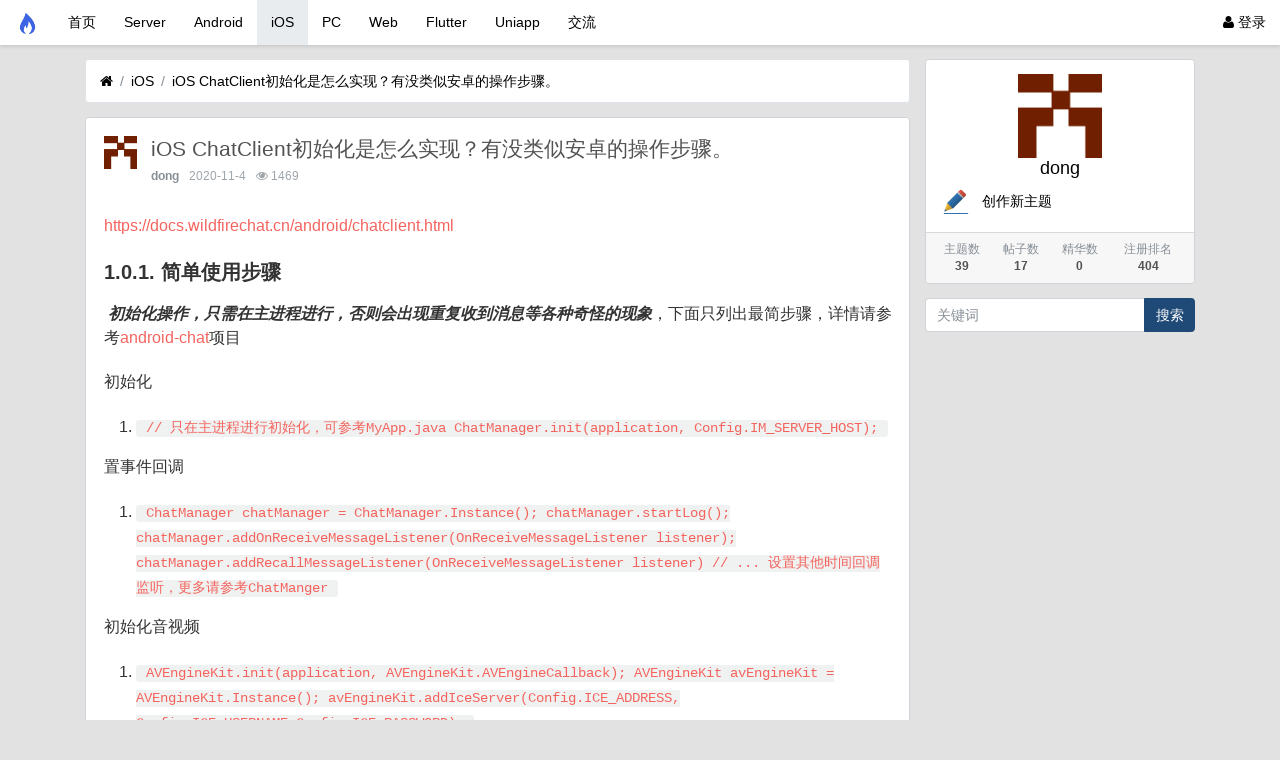

--- FILE ---
content_type: text/html; charset=utf-8
request_url: https://bbs.wildfirechat.cn/thread-592.htm
body_size: 18960
content:

<!DOCTYPE html>
<html lang="zh-cn">
<head>
	
		
	
	
	<meta charset="utf-8">
	<meta name="viewport" content="width=device-width, initial-scale=1">
	
	
	<meta name="description" content="iOS ChatClient初始化是怎么实现？有没类似安卓的操作步骤。" />
	<meta name="renderer" content="webkit">
	<meta http-equiv="X-UA-Compatible" content="IE=Edge,chrome=1" >
	<meta http-equiv="Cache-Control" content="no-transform"/>
	<meta http-equiv="Cache-Control" content="no-siteapp"/>
	
	<title>iOS ChatClient初始化是怎么实现？有没类似安卓的操作步骤。-iOS-野火IM</title>
	
	
	
	<link rel="shortcut icon" href="view/img/favicon.ico" />
	<link rel="icon" sizes="32x32" href="view/img/favicon.ico">
	<link rel="Bookmark" href="view/img/favicon.ico" />
	
	<style>
table.nav_tag_list {margin-bottom: 0.2rem;}
table.nav_tag_list td {padding: 0.3rem;}
table.nav_tag_list td a{margin-right: 0.2rem;}
.nav_tag_list .active {font-weight: normal}
.tag_option {
        border: 1px solid #bbb; padding: 1px 10px; border-radius: 10px; text-decoration: none;
}
.tag_option:active, .tag_option.active {
        border: 1px solid #000; background: #000; color: #fff; text-decoration: none;
}
</style>
		<link rel="stylesheet" href="view/css/bootstrap.css?1.0">
	
	
	
		<link rel="stylesheet" href="view/css/bootstrap-bbs.css?1.0">
	<link rel="stylesheet" href="plugin/a8c5_theme_simple/view/css/a8c5-theme-simple.css?1.0"><style type="text/css">
    .avatar-1,.avatar-2,.avatar-3,.avatar-4,.avatar-5{
        border-radius:0;
    }
</style>
	
	<link href="plugin/gmchina_xiuno_editormd/editormd/editormd.min.css" type="text/css" rel="stylesheet" /><style>
/*
box-shadow: 0 0 5px red;
*/
@keyframes xndigest {
	0% { color: red; text-shadow: 0 0 3px #FF8D8D;} 
	20% { color: orange; text-shadow: 0 0 3px #FFE1AD;} 
	40% { color: green; text-shadow: 0 0 3px #B3FFAF;} 
	65% { color: blue; text-shadow: 0 0 3px #AFE4FF;} 
	80% { color: purple; text-shadow: 0 0 3px #FFC9F3;} 
	100% { color: red; text-shadow: 0 0 3px #FF8D8D;} 
}

/*水晶闪烁效果 占内存*/
i.icon-diamond.flash{color: #D53D38;  /*animation: xndigest 5s linear infinite;*/ }

i.icon-digest-1 {  text-shadow: 0 0 3px #AFE4FF; }
i.icon-digest-2 {  text-shadow: 0 0 3px #FFF177; }
i.icon-digest-3 {  text-shadow: 0 0 3px #FF8D8D; }
.icon-digest-1:before { content: "\f219";  color: #5BC0DE;} /* "\f0a5" */
.icon-digest-2:before { content: "\f219";  color: #ECA541;}
.icon-digest-3:before { content: "\f219"; color: #D53D38;}
.icon-digest-3:afteer { content: "精"; color: #D53D38;}
</style>
	
</head>

<body>
	
	
	
	
	<!-- 
		轻论坛导航：默认头部
		Bootstrap 4.0 推荐的 PC/Mobile 公共写法 
		优点：公用性强
		缺点：结构稍微有点复杂
	-->
	
	
	<header class="navbar navbar-expand-lg navbar-dark bg-dark" id="header">
		<div class="container">
			<button class="navbar-toggler" type="button" data-toggle="collapse" data-target="#nav" aria-controls="navbar_collapse" aria-expanded="false" aria-label="展开菜单">
				<span class="navbar-toggler-icon"></span>
			</button>
			
			
			
			<a class="navbar-brand text-truncate" href="forum-3.htm">
				<img src="view/img/logo.png" class="logo-2">
									<span class="hidden-lg">iOS</span>
							</a>
			
			
			
							<a class="navbar-brand hidden-lg" href="user-login.htm" aria-label="登录"> <i class="icon-user icon"></i></a>
						
			
			
			<div class="collapse navbar-collapse" id="nav">
				<!-- 左侧：版块 -->
				<ul class="navbar-nav mr-auto">
					
					<li class="nav-item home" fid="0" data-active="fid-0"><a class="nav-link" href="."><i class="icon-home d-md-none"></i> 首页</a></li>
					
										
					<li class="nav-item" fid="1" data-active="fid-1">
						<a class="nav-link" href="forum-1.htm"><i class="icon-circle-o d-md-none"></i> Server</a>
					</li>
					
										
					<li class="nav-item" fid="2" data-active="fid-2">
						<a class="nav-link" href="forum-2.htm"><i class="icon-circle-o d-md-none"></i> Android</a>
					</li>
					
										
					<li class="nav-item" fid="3" data-active="fid-3">
						<a class="nav-link" href="forum-3.htm"><i class="icon-circle-o d-md-none"></i> iOS</a>
					</li>
					
										
					<li class="nav-item" fid="5" data-active="fid-5">
						<a class="nav-link" href="forum-5.htm"><i class="icon-circle-o d-md-none"></i> PC</a>
					</li>
					
										
					<li class="nav-item" fid="6" data-active="fid-6">
						<a class="nav-link" href="forum-6.htm"><i class="icon-circle-o d-md-none"></i> Web</a>
					</li>
					
										
					<li class="nav-item" fid="9" data-active="fid-9">
						<a class="nav-link" href="forum-9.htm"><i class="icon-circle-o d-md-none"></i> Flutter</a>
					</li>
					
										
					<li class="nav-item" fid="8" data-active="fid-8">
						<a class="nav-link" href="forum-8.htm"><i class="icon-circle-o d-md-none"></i> Uniapp</a>
					</li>
					
										
					<li class="nav-item" fid="7" data-active="fid-7">
						<a class="nav-link" href="forum-7.htm"><i class="icon-circle-o d-md-none"></i> 交流</a>
					</li>
					
										
				</ul>
				<!-- 右侧：用户 -->
				<ul class="navbar-nav">
					<li class="nav-item hidden-lg">
	<a class="nav-link" href="search.htm"><i class="icon-search"></i> 搜索</a>
</li>
									<li class="nav-item"><a class="nav-link" href="user-login.htm"><i class="icon-user"></i> 登录</a></li>
					<!--<li class="nav-item"><a class="nav-link" href="user-create.htm">注册</a></li>-->
									
				</ul>
			</div>
		</div>
	</header>
	
	<main id="body">
		<div class="container">
	
		



<div class="row">
	<div class="col-lg-9 main">
		
		<ol class="breadcrumb d-none d-md-flex">
			<li class="breadcrumb-item"><a href="./" aria-label="首页"><i class="icon-home"></i></a></li>
			<li class="breadcrumb-item"><a href="forum-3.htm">iOS</a></li>
			<li class="breadcrumb-item active"><a href="thread-592.htm" title="首页返回主题第一页">iOS ChatClient初始化是怎么实现？有没类似安卓的操作步骤。</a></li>
			
		</ol>
		
		
		<div class="card card-thread">
			<div class="card-body">
				<div class="media">
					<a href="user-404.htm" tabindex="-1">
						<img class="avatar-3 mr-3" src="upload/avatar/000/404.png?1598951174">
					</a>
					<div class="media-body">
						
						<h4 class="break-all">
							
							iOS ChatClient初始化是怎么实现？有没类似安卓的操作步骤。							
						
												</h4>
						
						<div class="d-flex justify-content-between small">
							<div>
								
								<span class="username">
									<a href="user-404.htm" class="text-muted font-weight-bold">dong</a>
								</span>
								<span class="date text-grey ml-2">2020-11-4</span>
								<span class="text-grey ml-2"><i class="icon-eye"></i> 1469</span>
								
							</div>
							<div>
								
																
																
							</div>
						</div>
					</div>
				</div>
				<hr />
				<div class="message break-all" isfirst="1">
								
					
					<div class='markdown-body'><p><a href="https://docs.wildfirechat.cn/android/chatclient.html">https://docs.wildfirechat.cn/android/chatclient.html</a></p>
<h4>1.0.1. 简单使用步骤</h4>
<p>​ <em><strong>初始化操作，只需在主进程进行，否则会出现重复收到消息等各种奇怪的现象</strong></em>，下面只列出最简步骤，详情请参考<a href="https://github.com/wildfirechat/android-chat">android-chat</a>项目</p>
<p>初始化</p>
<ol><li><code>// 只在主进程进行初始化，可参考MyApp.java ChatManager.init(application, Config.IM_SERVER_HOST);</code></li>
</ol><p>置事件回调</p>
<ol><li><code>ChatManager chatManager = ChatManager.Instance(); chatManager.startLog(); chatManager.addOnReceiveMessageListener(OnReceiveMessageListener listener); chatManager.addRecallMessageListener(OnReceiveMessageListener listener) // ... 设置其他时间回调监听，更多请参考ChatManger</code></li>
</ol><p>初始化音视频</p>
<ol><li><code>AVEngineKit.init(application, AVEngineKit.AVEngineCallback); AVEngineKit avEngineKit = AVEngineKit.Instance(); avEngineKit.addIceServer(Config.ICE_ADDRESS, Config.ICE_USERNAME,Config.ICE_PASSWORD);</code></li>
</ol><p>连接IM 服务器</p>
<ol><li><code>chatManager.connect(id, token);</code></li>
</ol></div>					
					
										
					
								</div>

				
				<div class="plugin d-flex justify-content-center mt-3">
					
				</div>
				

			</div>
		</div>
		
		
		
		<div class="card card-postlist">
			<div class="card-body">
				<div class="card-title">
					<div class="d-flex justify-content-between">
						<div>
							<b>最新回复</b> (<span class="posts">0</span>)
						</div>
						
						<div>
							
						</div>
					</div>
				</div>
				<ul class="list-unstyled postlist">
													

								
									
												
				</ul>
			</div>
		</div>
		
		
		<div class="d-none threadlist"><input type="checkbox" name="modtid" value="592" checked /></div>
				
				
		
		
		<a role="button" class="btn btn-secondary btn-block xn-back col-lg-6 mx-auto mb-3" style="color:#fff" href="javascript:history.back();">返回</a>
		
	</div>
	<div class="col-lg-3 d-none d-lg-block aside">
	
		
		
		<div class="card card-user-info">
			<div class="m-3">
				<div class="text-center">
					<a href="user-404.htm" tabindex="-1">
						<img class="avatar-5" src="upload/avatar/000/404.png?1598951174">
					</a>
					<h5><a href="user-404.htm">dong</a></h5>
				</div>				
				<a class="writes" href="thread-create-3.htm"><img style="width: 32px;overflow: hidden;margin-right: 10px" src="plugin/a8c5_theme_simple/img/flat_compose.png">创作新主题</a>	
				
			</div>
			<div class="card-footer p-2">
				<table class="w-100 small">
					<tr align="center">
						<td>
							<span class="text-muted">主题数</span><br>
							<b>39</b>
						</td>
						
						<td>
							<span class="text-muted">帖子数</span><br>
							<b>17</b>
						</td>
												<td>
							<span class="text-muted">精华数</span><br>
							<b>0</b>
						</td>
						<td>
							<span class="text-muted">注册排名</span><br>
							<b>404</b>
						</td>
						
					</tr>
				</table>
			</div>
		</div>
		
		<div class="form-group">
	<form action="search.htm" id="search_form">
		<div class="input-group mb-3">
			<input type="text" class="form-control" placeholder="关键词" name="keyword">
			<div class="input-group-append">
				<button class="btn btn-primary" type="submit">搜索</button>
			</div>
		</div>
	</form>
</div>
		
	</div>
</div>



				
			
		
				
		</div>
	</main>
	
	
	
	<footer class="text-muted small bg-dark py-4 mt-3" id="footer">
	<div class="container">
		<div class="row">
			<div class="col">
				
				Powered by <a href="http://bbs.xiuno.com/" target="_blank" class="text-muted"><b>Xiuno BBS <span>4.0.4</span></b></a>
				<!--zidiu.com/技术维护QQ：515138-->
<a href="http://www.miitbeian.gov.cn/" target="_blank" style="color:#868e96;text-decoration:none;">
</a>
			</div>
			<div class="col text-right">
				
				Processed: <b>0.036</b>, SQL: <b>11</b>
				<!--zidiu.com/技术维护QQ：515138-->
<a href="https://beian.miit.gov.cn/" target="_blank" style="color:#868e96;text-decoration:none;">
京ICP备18060403号</a>

			</div>
		</div>
	</div>
</footer>	
	
	
	<!--[if ltg IE 9]>
	<script>window.location = 'browser.htm';</script>
	<![endif]-->
	
	
	
			<script src="lang/zh-cn/bbs.js?1.0"></script>
	<script src="view/js/jquery-3.1.0.js?1.0"></script>
	<script src="view/js/popper.js?1.0"></script>
	<script src="view/js/bootstrap.js?1.0"></script>
	<script src="view/js/xiuno.js?1.0"></script>
	<script src="view/js/bootstrap-plugin.js?1.0"></script>
	<script src="view/js/async.js?1.0"></script>
	<script src="view/js/form.js?1.0"></script>
	<script>
	var debug = DEBUG = 0;
	var url_rewrite_on = 1;
	var forumarr = {
    "1": "Server",
    "2": "Android",
    "3": "iOS",
    "5": "PC",
    "6": "Web",
    "9": "Flutter",
    "8": "Uniapp",
    "7": "交流"
};
	var fid = 3;
	var uid = 0;
	var gid = 0;
	xn.options.water_image_url = 'view/img/water-small.png';	// 水印图片 / watermark image
	</script>
	<script src="view/js/bbs.js?1.0"></script>
	<script src="plugin/gmchina_xiuno_editormd/editormd/lib/flowchart.min.js?1.0"></script>
<script src="plugin/gmchina_xiuno_editormd/editormd/lib/jquery.flowchart.min.js?1.0"></script>
<script src="plugin/gmchina_xiuno_editormd/editormd/lib/marked.min.js?1.0"></script>
<script src="plugin/gmchina_xiuno_editormd/editormd/lib/prettify.min.js?1.0"></script>
<script src="plugin/gmchina_xiuno_editormd/editormd/lib/raphael.min.js?1.0"></script>
<!--<script src="plugin/gmchina_xiuno_editormd/editormd/lib/sequence-diagram.min.js?1.0"></script>-->
<script src="plugin/gmchina_xiuno_editormd/editormd/lib/underscore.min.js?1.0"></script>
<script src="plugin/gmchina_xiuno_editormd/editormd/lib/xss.min.js?1.0"></script>
<script src="plugin/gmchina_xiuno_editormd/editormd/editormd.min.js?1.0"></script>


<script>
var initEditor;
$(function() {
    initEditor = editormd("editormd", {
                width: "100%",
        height: 640,
        syncScrolling: "single",
        path: "plugin/gmchina_xiuno_editormd/editormd/lib/",
        imageUpload: true,
                imageFormats: ['jpg','png','bmp','jpeg','gif','webp'],
        imageUploadURL: "plugin/gmchina_xiuno_editormd/upload/local/upload.php",
        crossDomainUpload: false,
                                autoHeight: false,
        readOnly: false,
                codeFold: false,
        taskList: false,
        atLink: false,
        emailLink: false,
        tex: false,
        flowChart: false,
        sequenceDiagram: false,
                pageBreak: false    });
});
</script><script>
// 版主管理：精华
/*
$('.mod-button button.digest').on('click', function() {
	var modtid = $('input[name="modtid"]').checked();
	if(modtid.length == 0) return $.alert(lang.please_choose_thread);
	var radios = xn.form_radio('digest', {"0": "取消精华", "1": "一级精华","2": "二级精华", "3": "三级精华"});
	$.confirm("设置主题为精华", function() {
		var tids = xn.implode('_', modtid);
		var digest = $('input[name="digest"]').checked();
		var postdata = {digest: digest};
		$.xpost(xn.url('mod-digest-'+tids), postdata, function(code, message) {
			if(code != 0) return $.alert(message);
			$.alert(message).delay(1000).location('');
		});
	}, {'body': '<p>'+"精华等级"+'：'+radios+'</p>'});
})*/
</script>
	
</body>

</html>



<script>
var jform = $('#quick_reply_form');
var jsubmit = $('#submit');
jform.on('submit', function() {
	jform.reset();
	jsubmit.button('loading');
	var postdata = jform.serialize();
	$.xpost(jform.attr('action'), postdata, function(code, message) {
		if(code == 0) {
			var s = '<ul>'+message+'</ul>';
			var jli = $(s).find('li');
			jli.insertBefore($('.postlist > .post').last());
			jsubmit.button('reset');
			$('#message').val('');
			
			// 楼层 +1
			var jfloor = $('#newfloor');
			jfloor.html(xn.intval(jfloor.html()) + 1);
			
			// 回复数 +1
			var jposts = $('.posts');
			jposts.html(xn.intval(jposts.html()) + 1);
			
		} else if(code < 0) {
			$.alert(message);
			jsubmit.button('reset');
		} else {
			jform.find('[name="'+code+'"]').alert(message).focus();
			jsubmit.button('reset');
		}
	});
	return false;
});


// 缩放图片，适应屏幕大小。
function resize_image() {
	var jmessagelist = $('div.message');
	var first_width = jmessagelist.width(); // 815 : 746; //  734 746
	jmessagelist.each(function() {
		var jdiv = $(this);
		var maxwidth = jdiv.attr('isfirst') ? first_width : jdiv.width(); //  734 746
		var jmessage_width = Math.min(jdiv.width(), maxwidth);
		jdiv.find('img, embed, iframe, video').each(function() {
			var jimg = $(this);
			var img_width = this.org_width;
			var img_height = this.org_height;
			if(!img_width) {
				var img_width = jimg.attr('width');
				var img_height = jimg.attr('height');
				this.org_width = img_width;
				this.org_height = img_height;
			}
			//var percent = xn.min(100, xn.ceil((img_width / jmessage_width) * 100));
			if(img_width > jmessage_width) {
				if(this.tagName == 'IMG') {
					jimg.width(jmessage_width);
					jimg.css('height', 'auto');
					jimg.css('cursor', 'pointer');
					jimg.on('click', function() {
						//window.open(jimg.attr('src'));
					});
				} else {
					jimg.width(jmessage_width);
					var height = (img_height / img_width) * jimg.width();
					jimg.height(height);
				}
			}
		});
	});
}

// 对于超宽的表格，加上响应式
function resize_table() {
	$('div.message').each(function() {
		var jdiv = $(this);
		jdiv.find('table').addClass('table').wrap('<div class="table-responsive"></div>'); 
	});
}

$(function() {
	resize_image();
	resize_table();
	$(window).on('resize', resize_image);
});

// 输入框自动伸缩
var jmessage = $('#message');
jmessage.on('focus', function() {if(jmessage.t) { clearTimeout(jmessage.t); jmessage.t = null; } jmessage.css('height', '6rem'); });
jmessage.on('blur', function() {jmessage.t = setTimeout(function() { jmessage.css('height', '2.5rem');}, 1000); });

$('#nav li[fid="3"]').addClass('active');
</script>

<!-- 排版 -->
<style>
body { color: #525252; }

/* 标题 */
.message h1 { padding-bottom: 0.3em; font-size: 2em; border-bottom: 1px solid #eaecef; }
.message h2 a:before { content: "#"; margin-left: -25px; position: absolute; font-size: 28px; color: #f4645f; opacity: .6; }

/* 块引用 */
.message blockquote { background: #f4645f; color: #fff; border-radius: 3px; margin: 10px 0 20px; padding: 10px 15px; }

/* 段落 */
.message p { line-height: 1.5; margin: 10px 0 20px; }
.message blockquote p { font-size: 14.5px; line-height: 1.7; }
/* 代码 */
.message :not(pre)>code { background: #f0f2f1; color: #f4645f; padding: 1px 5px; border-radius: 3px; }

/* 链接 */
.message a { color: #f4645f; text-decoration: none; }
</style>


<!-- 代码高亮 -->
<link rel="stylesheet" type="text/css" href="plugin/Last_highlight/styles/solarized-light.css?v1.0"/>
<script src="plugin/Last_highlight/highlight.pack.js?v1.0"></script>
<script>
	$(function(){
		if ("off" == "on"){
			$("code").animate({maxHeight:'320px'}); // 开启折叠
			$("code").click(function() { $(this).animate({maxHeight:'100%'},"slow"); }); // 点击展开
		}
	});
</script><script>
jsearch_form = $('#search_form');
jsearch_form.on('submit', function() {
	var keyword = jsearch_form.find('input[name="keyword"]').val();
	var url = xn.url('search-'+xn.urlencode(keyword));
	window.location = url;
	return false;
});
</script>

--- FILE ---
content_type: text/css
request_url: https://bbs.wildfirechat.cn/plugin/a8c5_theme_simple/view/css/a8c5-theme-simple.css?1.0
body_size: 3669
content:

:root {
    --dark: #000;
}
a {
    color: var(--dark);
}
body {
    background: #e2e2e2 none repeat scroll 0 0;
    font-family: "Hiragino Sans GB","Microsoft Yahei",sans-serif;
}
.navbar {
    box-shadow: 0 2px 3px rgba(10, 10, 10, 0.1);
    padding: 0;
}
.navbar > .container {
    max-width: none;
    padding-right: 0;
}
.navbar.bg-dark {
    background-color: var(--white) !important;
}
.navbar-dark .navbar-toggler {
    border-color: transparent !important;
    color: var(--dark);
    padding: 1rem;
}
.navbar-dark .navbar-toggler::before {
    content: "";
    display: inline-block;
    font-family: FontAwesome;
    font-feature-settings: normal;
    font-kerning: auto;
    font-language-override: normal;
    font-size: inherit;
    font-size-adjust: none;
    font-stretch: normal;
    font-style: normal;
    font-synthesis: weight style;
    font-variant: normal;
    font-weight: normal;
    line-height: 1;
    text-rendering: auto;
}
.navbar-dark .navbar-toggler-icon {
    display: none;
}
.navbar-dark .navbar-brand {
    color: var(--dark);
    padding: 0;
}
.navbar-dark .navbar-nav .nav-link {
    color: var(--dark);
    padding: 0.87rem 1rem;
}
.navbar-dark .navbar-nav .active > .nav-link, .navbar-dark .navbar-nav .nav-link.active, .navbar-dark .navbar-nav .nav-link.show, .navbar-dark .navbar-nav .show > .nav-link {
    color: var(--dark);
}
.navbar-dark .navbar-nav .nav-item.active > .nav-link {
    background-color: var(--gray-200);
}
.navbar-dark .navbar-nav .nav-link:focus, .navbar-dark .navbar-nav .nav-link:hover {
    background: var(--gray-100);
    color: var(--dark);
}
.navbar-dark .navbar-brand:focus, .navbar-dark .navbar-brand:hover {
    color: var(--dark);
}
.aside > a.btn {
    border-width: 0;
    padding: 0.75rem 1rem;
}
.card {
    background: var(--white);
    border-color: var(--gray-400);
    box-shadow: none;
}
.card > .card-header {
    background-color: transparent;
    background-image: none;
    border-color: var(--gray-200);
}
.card-header-tabs {
    margin-top: -0.25rem;
}
.card-header-tabs > .nav-item > .nav-link {
    border-width: 0 0 2px;
}
.card-header-tabs > .nav-item > .nav-link:hover:not(.active) {
    border-width: 0 0 2px;
}
.card-header-tabs > .nav-item > .nav-link.active {
    background: var(--white);
    border-color: var(--dark);
    border-width: 0 0 2px;
}
.card.card-threadlist > .card-body {
    padding: 0.25rem 1rem;
}
.card.card-threadlist > .card-body > .threadlist .ml-2.d-none {
    display: inline-flex !important;
}
.card.card-threadlist > .card-body > .threadlist .d-flex.justify-content-between.small {
    font-size: 13px;
}
.card.card-postlist {
    border-top-left-radius: 0 !important;
    border-top-right-radius: 0 !important;
    border-top-width: 0;
    font-size: 14px;
}
.card.card-thread {
    border-bottom-left-radius: 0 !important;
    border-bottom-right-radius: 0 !important;
    margin-bottom: 0;
}
.card.card-thread hr {
    border-color: transparent;
}
.breadcrumb {
    background-color: var(--white) !important;
    font-size: 14px;
}
.nav_tag_list {
    display: flex;
    flex-direction: column;
}
[class^="icon-top-"]::before {
    border: 1px solid #d53d38;
    color: #d53d38;
    content: "置顶";
    font-size: 12px;
    padding: 1px;
}
@media screen and (min-width: 1408px) {
html {
    font-size: 16px;
}
#body > .container, #footer > .container {
    max-width: 1344px;
    width: 1344px;
}
}
@media (max-width: 576px) {
html {
    font-size: 12px;
}
}
.avatar-1, .avatar-2, .avatar-3, .avatar-4, .avatar-5 {
    border-radius: 100px;
}
.badge{float:right;}

--- FILE ---
content_type: text/css
request_url: https://bbs.wildfirechat.cn/plugin/Last_highlight/styles/solarized-light.css?v1.0
body_size: 1611
content:
/*

Orginal Style from ethanschoonover.com/solarized (c) Jeremy Hull <sourdrums@gmail.com>

*/
/* 伪元素 滚动条 边角修饰 **/
pre  { border-radius: 5px; }
pre code::-webkit-scrollbar { width: 8px; height: 8px; background: rgba(0,0,0,0); } /*滚动槽*/
pre code::-webkit-scrollbar-thumb { background: #657b83; border-radius: 4px; }         /*滚动轴*/
pre code::-webkit-scrollbar-corner { background: rgba(0,0,0,0);}                    /*交点  */
.hljs ul { list-style: decimal-leading-zero ! important; }
.hljs ul li::before { position: relative; left: -12px; content:' '; background:#fdf6e3 ! important; margin-right: -10px }


.hljs {
  display: block;
  overflow-x: auto;
  padding: 0.5em;
  background: #fdf6e3;
  color: #657b83;
}

.hljs-comment,
.hljs-quote {
  color: #93a1a1;
}

/* Solarized Green */
.hljs-keyword,
.hljs-selector-tag,
.hljs-addition {
  color: #859900;
}

/* Solarized Cyan */
.hljs-number,
.hljs-string,
.hljs-meta .hljs-meta-string,
.hljs-literal,
.hljs-doctag,
.hljs-regexp {
  color: #2aa198;
}

/* Solarized Blue */
.hljs-title,
.hljs-section,
.hljs-name,
.hljs-selector-id,
.hljs-selector-class {
  color: #268bd2;
}

/* Solarized Yellow */
.hljs-attribute,
.hljs-attr,
.hljs-variable,
.hljs-template-variable,
.hljs-class .hljs-title,
.hljs-type {
  color: #b58900;
}

/* Solarized Orange */
.hljs-symbol,
.hljs-bullet,
.hljs-subst,
.hljs-meta,
.hljs-meta .hljs-keyword,
.hljs-selector-attr,
.hljs-selector-pseudo,
.hljs-link {
  color: #cb4b16;
}

/* Solarized Red */
.hljs-built_in,
.hljs-deletion {
  color: #dc322f;
}

.hljs-formula {
  background: #eee8d5;
}

.hljs-emphasis {
  font-style: italic;
}

.hljs-strong {
  font-weight: bold;
}


--- FILE ---
content_type: application/javascript
request_url: https://bbs.wildfirechat.cn/plugin/gmchina_xiuno_editormd/editormd/lib/flowchart.min.js?1.0
body_size: 28713
content:
// flowchart.js, v1.11.3
// Copyright (c)2018 Adriano Raiano (adrai).
// Distributed under MIT license
// http://adrai.github.io/flowchart.js

!function(t,i){if("object"==typeof exports&&"object"==typeof module)module.exports=i(require("Raphael"));else if("function"==typeof define&&define.amd)define(["Raphael"],i);else{var e=i("object"==typeof exports?require("Raphael"):t.Raphael);for(var r in e)("object"==typeof exports?exports:t)[r]=e[r]}}(this,function(t){return function(t){function i(r){if(e[r])return e[r].exports;var s=e[r]={exports:{},id:r,loaded:!1};return t[r].call(s.exports,s,s.exports,i),s.loaded=!0,s.exports}var e={};return i.m=t,i.c=e,i.p="",i(0)}([function(t,i,e){e(9);var r=e(4);e(15);var s={parse:r};"undefined"!=typeof window&&(window.flowchart=s),t.exports=s},function(t,i){function e(t,i){if(!t||"function"==typeof t)return i;var r={};for(var s in i)r[s]=i[s];for(s in t)t[s]&&("object"==typeof r[s]?r[s]=e(r[s],t[s]):r[s]=t[s]);return r}function r(t,i){if("function"==typeof Object.create)t.super_=i,t.prototype=Object.create(i.prototype,{constructor:{value:t,enumerable:!1,writable:!0,configurable:!0}});else{t.super_=i;var e=function(){};e.prototype=i.prototype,t.prototype=new e,t.prototype.constructor=t}}t.exports={defaults:e,inherits:r}},function(t,i,e){function r(t,i,e){this.chart=t,this.group=this.chart.paper.set(),this.symbol=e,this.connectedTo=[],this.symbolType=i.symbolType,this.flowstate=i.flowstate||"future",this.lineStyle=i.lineStyle||{},this.key=i.key||"",this.next_direction=i.next&&i.direction_next?i.direction_next:void 0,this.text=this.chart.paper.text(0,0,i.text),i.key&&(this.text.node.id=i.key+"t"),this.text.node.setAttribute("class",this.getAttr("class")+"t"),this.text.attr({"text-anchor":"start",x:this.getAttr("text-margin"),fill:this.getAttr("font-color"),"font-size":this.getAttr("font-size")});var r=this.getAttr("font"),s=this.getAttr("font-family"),o=this.getAttr("font-weight");r&&this.text.attr({font:r}),s&&this.text.attr({"font-family":s}),o&&this.text.attr({"font-weight":o}),i.link&&this.text.attr("href",i.link),i.target&&this.text.attr("target",i.target);var h=this.getAttr("maxWidth");if(h){for(var n=i.text.split(" "),a="",l=0,p=n.length;l<p;l++){var y=n[l];this.text.attr("text",a+" "+y),a+=this.text.getBBox().width>h?"\n"+y:" "+y}this.text.attr("text",a.substring(1))}if(this.group.push(this.text),e){var x=this.getAttr("text-margin");e.attr({fill:this.getAttr("fill"),stroke:this.getAttr("element-color"),"stroke-width":this.getAttr("line-width"),width:this.text.getBBox().width+2*x,height:this.text.getBBox().height+2*x}),e.node.setAttribute("class",this.getAttr("class")),i.link&&e.attr("href",i.link),i.target&&e.attr("target",i.target),i.key&&(e.node.id=i.key),this.group.push(e),e.insertBefore(this.text),this.text.attr({y:e.getBBox().height/2}),this.initialize()}}var s=e(3),o=s.drawLine,h=s.checkLineIntersection;r.prototype.getAttr=function(t){if(this.chart){var i,e=this.chart.options?this.chart.options[t]:void 0,r=this.chart.options.symbols?this.chart.options.symbols[this.symbolType][t]:void 0;return this.chart.options.flowstate&&this.chart.options.flowstate[this.flowstate]&&(i=this.chart.options.flowstate[this.flowstate][t]),i||r||e}},r.prototype.initialize=function(){this.group.transform("t"+this.getAttr("line-width")+","+this.getAttr("line-width")),this.width=this.group.getBBox().width,this.height=this.group.getBBox().height},r.prototype.getCenter=function(){return{x:this.getX()+this.width/2,y:this.getY()+this.height/2}},r.prototype.getX=function(){return this.group.getBBox().x},r.prototype.getY=function(){return this.group.getBBox().y},r.prototype.shiftX=function(t){this.group.transform("t"+(this.getX()+t)+","+this.getY())},r.prototype.setX=function(t){this.group.transform("t"+t+","+this.getY())},r.prototype.shiftY=function(t){this.group.transform("t"+this.getX()+","+(this.getY()+t))},r.prototype.setY=function(t){this.group.transform("t"+this.getX()+","+t)},r.prototype.getTop=function(){var t=this.getY(),i=this.getX()+this.width/2;return{x:i,y:t}},r.prototype.getBottom=function(){var t=this.getY()+this.height,i=this.getX()+this.width/2;return{x:i,y:t}},r.prototype.getLeft=function(){var t=this.getY()+this.group.getBBox().height/2,i=this.getX();return{x:i,y:t}},r.prototype.getRight=function(){var t=this.getY()+this.group.getBBox().height/2,i=this.getX()+this.group.getBBox().width;return{x:i,y:t}},r.prototype.render=function(){if(this.next){var t=this,i=this.getAttr("line-length");if("right"===this.next_direction){var e=this.getRight();this.next.isPositioned||(this.next.setY(e.y-this.next.height/2),this.next.shiftX(this.group.getBBox().x+this.width+i),function e(){for(var r,s=!1,o=0,h=t.chart.symbols.length;o<h;o++){r=t.chart.symbols[o];var n=Math.abs(r.getCenter().x-t.next.getCenter().x);if(r.getCenter().y>t.next.getCenter().y&&n<=t.next.width/2){s=!0;break}}if(s){if("end"===t.next.symbolType)return;t.next.setX(r.getX()+r.width+i),e()}}(),this.next.isPositioned=!0,this.next.render())}else if("left"===this.next_direction){var r=this.getLeft();this.next.isPositioned||(this.next.setY(r.y-this.next.height/2),this.next.shiftX(-(this.group.getBBox().x+this.width+i)),function e(){for(var r,s=!1,o=0,h=t.chart.symbols.length;o<h;o++){r=t.chart.symbols[o];var n=Math.abs(r.getCenter().x-t.next.getCenter().x);if(r.getCenter().y>t.next.getCenter().y&&n<=t.next.width/2){s=!0;break}}if(s){if("end"===t.next.symbolType)return;t.next.setX(r.getX()+r.width+i),e()}}(),this.next.isPositioned=!0,this.next.render())}else{var s=this.getBottom();this.next.isPositioned||(this.next.shiftY(this.getY()+this.height+i),this.next.setX(s.x-this.next.width/2),this.next.isPositioned=!0,this.next.render())}}},r.prototype.renderLines=function(){this.next&&(this.next_direction?this.drawLineTo(this.next,this.getAttr("arrow-text")||"",this.next_direction):this.drawLineTo(this.next,this.getAttr("arrow-text")||""))},r.prototype.drawLineTo=function(t,i,e){this.connectedTo.indexOf(t)<0&&this.connectedTo.push(t);var r,s=this.getCenter().x,n=this.getCenter().y,a=this.getRight(),l=this.getBottom(),p=this.getTop(),y=this.getLeft(),x=t.getCenter().x,g=t.getCenter().y,c=t.getTop(),f=t.getRight(),d=t.getLeft(),m=s===x,u=n===g,b=n<g,_=n>g||this===t,v=s>x,w=s<x,k=0,B=this.getAttr("line-length"),A=this.getAttr("line-width");if(e&&"bottom"!==e||!m||!b)if(e&&"right"!==e||!u||!w)if(e&&"left"!==e||!u||!v)if(e&&"right"!==e||!m||!_)if(e&&"right"!==e||!m||!b)if(e&&"bottom"!==e||!v)if(e&&"bottom"!==e||!w||!b)if(e&&"bottom"!==e||!w)if(e&&"right"===e&&v)r=o(this.chart,a,[{x:a.x+B/2,y:a.y},{x:a.x+B/2,y:c.y-B/2},{x:c.x,y:c.y-B/2},{x:c.x,y:c.y}],i),this.rightStart=!0,t.topEnd=!0,k=a.x+B/2;else if(e&&"right"===e&&w)r=o(this.chart,a,[{x:c.x,y:a.y},{x:c.x,y:c.y}],i),this.rightStart=!0,t.topEnd=!0,k=a.x+B/2;else if(e&&"bottom"===e&&m&&_)r=o(this.chart,l,[{x:l.x,y:l.y+B/2},{x:a.x+B/2,y:l.y+B/2},{x:a.x+B/2,y:c.y-B/2},{x:c.x,y:c.y-B/2},{x:c.x,y:c.y}],i),this.bottomStart=!0,t.topEnd=!0,k=l.x+B/2;else if("left"===e&&m&&_){var X=y.x-B/2;d.x<y.x&&(X=d.x-B/2),r=o(this.chart,y,[{x:X,y:y.y},{x:X,y:c.y-B/2},{x:c.x,y:c.y-B/2},{x:c.x,y:c.y}],i),this.leftStart=!0,t.topEnd=!0,k=y.x}else"left"===e?(r=o(this.chart,y,[{x:c.x+(y.x-c.x)/2,y:y.y},{x:c.x+(y.x-c.x)/2,y:c.y-B/2},{x:c.x,y:c.y-B/2},{x:c.x,y:c.y}],i),this.leftStart=!0,t.topEnd=!0,k=y.x):"top"===e&&(r=o(this.chart,p,[{x:p.x,y:c.y-B/2},{x:c.x,y:c.y-B/2},{x:c.x,y:c.y}],i),this.topStart=!0,t.topEnd=!0,k=p.x);else r=o(this.chart,l,[{x:l.x,y:l.y+B/2},{x:l.x+(l.x-c.x)/2,y:l.y+B/2},{x:l.x+(l.x-c.x)/2,y:c.y-B/2},{x:c.x,y:c.y-B/2},{x:c.x,y:c.y}],i),this.bottomStart=!0,t.topEnd=!0,k=l.x+(l.x-c.x)/2;else r=o(this.chart,l,[{x:l.x,y:c.y-B/2},{x:c.x,y:c.y-B/2},{x:c.x,y:c.y}],i),this.bottomStart=!0,t.topEnd=!0,k=l.x,c.x>k&&(k=c.x);else r=this.leftEnd&&_?o(this.chart,l,[{x:l.x,y:l.y+B/2},{x:l.x+(l.x-c.x)/2,y:l.y+B/2},{x:l.x+(l.x-c.x)/2,y:c.y-B/2},{x:c.x,y:c.y-B/2},{x:c.x,y:c.y}],i):o(this.chart,l,[{x:l.x,y:c.y-B/2},{x:c.x,y:c.y-B/2},{x:c.x,y:c.y}],i),this.bottomStart=!0,t.topEnd=!0,k=l.x+(l.x-c.x)/2;else r=o(this.chart,a,[{x:a.x+B/2,y:a.y},{x:a.x+B/2,y:c.y-B/2},{x:c.x,y:c.y-B/2},{x:c.x,y:c.y}],i),this.rightStart=!0,t.topEnd=!0,k=a.x+B/2;else r=o(this.chart,a,[{x:a.x+B/2,y:a.y},{x:a.x+B/2,y:c.y-B/2},{x:c.x,y:c.y-B/2},{x:c.x,y:c.y}],i),this.rightStart=!0,t.topEnd=!0,k=a.x+B/2;else r=o(this.chart,y,f,i),this.leftStart=!0,t.rightEnd=!0,k=f.x;else r=o(this.chart,a,d,i),this.rightStart=!0,t.leftEnd=!0,k=d.x;else r=o(this.chart,l,c,i),this.bottomStart=!0,t.topEnd=!0,k=l.x;if(this.lineStyle[t.key]&&r&&r.attr(this.lineStyle[t.key]),r){for(var O=0,L=this.chart.lines.length;O<L;O++)for(var M,T=this.chart.lines[O],S=T.attr("path"),C=r.attr("path"),Y=0,P=S.length-1;Y<P;Y++){var E=[];E.push(["M",S[Y][1],S[Y][2]]),E.push(["L",S[Y+1][1],S[Y+1][2]]);for(var j=E[0][1],z=E[0][2],R=E[1][1],F=E[1][2],I=0,N=C.length-1;I<N;I++){var W=[];W.push(["M",C[I][1],C[I][2]]),W.push(["L",C[I+1][1],C[I+1][2]]);var V=W[0][1],q=W[0][2],G=W[1][1],Q=W[1][2],J=h(j,z,R,F,V,q,G,Q);if(J.onLine1&&J.onLine2){var $;q===Q?V>G?($=["L",J.x+2*A,q],C.splice(I+1,0,$),$=["C",J.x+2*A,q,J.x,q-4*A,J.x-2*A,q],C.splice(I+2,0,$),r.attr("path",C)):($=["L",J.x-2*A,q],C.splice(I+1,0,$),$=["C",J.x-2*A,q,J.x,q-4*A,J.x+2*A,q],C.splice(I+2,0,$),r.attr("path",C)):q>Q?($=["L",V,J.y+2*A],C.splice(I+1,0,$),$=["C",V,J.y+2*A,V+4*A,J.y,V,J.y-2*A],C.splice(I+2,0,$),r.attr("path",C)):($=["L",V,J.y-2*A],C.splice(I+1,0,$),$=["C",V,J.y-2*A,V+4*A,J.y,V,J.y+2*A],C.splice(I+2,0,$),r.attr("path",C)),I+=2,M+=2}}}this.chart.lines.push(r),(void 0===this.chart.minXFromSymbols||this.chart.minXFromSymbols>y.x)&&(this.chart.minXFromSymbols=y.x)}(!this.chart.maxXFromLine||this.chart.maxXFromLine&&k>this.chart.maxXFromLine)&&(this.chart.maxXFromLine=k)},t.exports=r},function(t,i){function e(t,i,e){var r,s,o="M{0},{1}";for(r=2,s=2*e.length+2;r<s;r+=2)o+=" L{"+r+"},{"+(r+1)+"}";var h=[i.x,i.y];for(r=0,s=e.length;r<s;r++)h.push(e[r].x),h.push(e[r].y);var n=t.paper.path(o,h);n.attr("stroke",t.options["element-color"]),n.attr("stroke-width",t.options["line-width"]);var a=t.options.font,l=t.options["font-family"],p=t.options["font-weight"];return a&&n.attr({font:a}),l&&n.attr({"font-family":l}),p&&n.attr({"font-weight":p}),n}function r(t,i,e,r){var s,o;"[object Array]"!==Object.prototype.toString.call(e)&&(e=[e]);var h="M{0},{1}";for(s=2,o=2*e.length+2;s<o;s+=2)h+=" L{"+s+"},{"+(s+1)+"}";var n=[i.x,i.y];for(s=0,o=e.length;s<o;s++)n.push(e[s].x),n.push(e[s].y);var a=t.paper.path(h,n);a.attr({stroke:t.options["line-color"],"stroke-width":t.options["line-width"],"arrow-end":t.options["arrow-end"]});var l=t.options.font,p=t.options["font-family"],y=t.options["font-weight"];if(l&&a.attr({font:l}),p&&a.attr({"font-family":p}),y&&a.attr({"font-weight":y}),r){var x=!1,g=t.paper.text(0,0,r),c=!1,f=e[0];i.y===f.y&&(c=!0);var d=0,m=0;x?(d=i.x>f.x?i.x-(i.x-f.x)/2:f.x-(f.x-i.x)/2,m=i.y>f.y?i.y-(i.y-f.y)/2:f.y-(f.y-i.y)/2,c?(d-=g.getBBox().width/2,m-=t.options["text-margin"]):(d+=t.options["text-margin"],m-=g.getBBox().height/2)):(d=i.x,m=i.y,c?(d+=t.options["text-margin"]/2,m-=t.options["text-margin"]):(d+=t.options["text-margin"]/2,m+=t.options["text-margin"],i.y>f.y&&(m-=2*t.options["text-margin"]))),g.attr({"text-anchor":"start","font-size":t.options["font-size"],fill:t.options["font-color"],x:d,y:m}),l&&g.attr({font:l}),p&&g.attr({"font-family":p}),y&&g.attr({"font-weight":y})}return a}function s(t,i,e,r,s,o,h,n){var a,l,p,y,x,g={x:null,y:null,onLine1:!1,onLine2:!1};return a=(n-o)*(e-t)-(h-s)*(r-i),0===a?g:(l=i-o,p=t-s,y=(h-s)*l-(n-o)*p,x=(e-t)*l-(r-i)*p,l=y/a,p=x/a,g.x=t+l*(e-t),g.y=i+l*(r-i),l>0&&l<1&&(g.onLine1=!0),p>0&&p<1&&(g.onLine2=!0),g)}t.exports={drawPath:e,drawLine:r,checkLineIntersection:s}},function(t,i,e){function r(t){function i(t){var i=t.indexOf("(")+1,e=t.indexOf(")");return i>=0&&e>=0?t.substring(i,e):"{}"}function e(t){var i=t.indexOf("(")+1,e=t.indexOf(")");return i>=0&&e>=0?t.substring(i,e):""}function r(t){var i=t.indexOf("(")+1,e=t.indexOf(")");return i>=0&&e>=0?g.symbols[t.substring(0,i-1)]:g.symbols[t]}function x(t){var i="next",e=t.indexOf("(")+1,r=t.indexOf(")");return e>=0&&r>=0&&(i=E.substring(e,r),i.indexOf(",")<0&&"yes"!==i&&"no"!==i&&(i="next, "+i)),i}t=t||"",t=t.trim();for(var g={symbols:{},start:null,drawSVG:function(t,i){function e(t){if(g[t.key])return g[t.key];switch(t.symbolType){case"start":g[t.key]=new o(x,t);break;case"end":g[t.key]=new h(x,t);break;case"operation":g[t.key]=new n(x,t);break;case"inputoutput":g[t.key]=new a(x,t);break;case"subroutine":g[t.key]=new l(x,t);break;case"condition":g[t.key]=new p(x,t);break;case"parallel":g[t.key]=new y(x,t);break;default:return new Error("Wrong symbol type!")}return g[t.key]}var r=this;this.diagram&&this.diagram.clean();var x=new s(t,i);this.diagram=x;var g={};!function t(i,s,o){var h=e(i);return r.start===i?x.startWith(h):s&&o&&!s.pathOk&&(s instanceof p?(o.yes===i&&s.yes(h),o.no===i&&s.no(h)):s instanceof y?(o.path1===i&&s.path1(h),o.path2===i&&s.path2(h),o.path3===i&&s.path3(h)):s.then(h)),h.pathOk?h:(h instanceof p?(i.yes&&t(i.yes,h,i),i.no&&t(i.no,h,i)):h instanceof y?(i.path1&&t(i.path1,h,i),i.path2&&t(i.path2,h,i),i.path3&&t(i.path3,h,i)):i.next&&t(i.next,h,i),h)}(this.start),x.render()},clean:function(){this.diagram.clean()}},c=[],f=0,d=1,m=t.length;d<m;d++)if("\n"===t[d]&&"\\"!==t[d-1]){var u=t.substring(f,d);f=d+1,c.push(u.replace(/\\\n/g,"\n"))}f<t.length&&c.push(t.substr(f));for(var b=1,_=c.length;b<_;){var v=c[b];v.indexOf("->")<0&&v.indexOf("=>")<0&&v.indexOf("@>")<0?(c[b-1]+="\n"+v,c.splice(b,1),_--):b++}for(;c.length>0;){var w=c.splice(0,1)[0].trim();if(w.indexOf("=>")>=0){var k=w.split("=>"),B={key:k[0].replace(/\(.*\)/,""),symbolType:k[1],text:null,link:null,target:null,flowstate:null,lineStyle:{},params:{}},A=k[0].match(/\((.*)\)/);if(A&&A.length>1)for(var X=A[1].split(","),O=0;O<X.length;O++){var L=X[0].split("=");2==L.length&&(B.params[L[0]]=L[1])}var M;if(B.symbolType.indexOf(": ")>=0&&(M=B.symbolType.split(": "),B.symbolType=M.shift(),B.text=M.join(": ")),B.text&&B.text.indexOf(":>")>=0?(M=B.text.split(":>"),B.text=M.shift(),B.link=M.join(":>")):B.symbolType.indexOf(":>")>=0&&(M=B.symbolType.split(":>"),B.symbolType=M.shift(),B.link=M.join(":>")),B.symbolType.indexOf("\n")>=0&&(B.symbolType=B.symbolType.split("\n")[0]),B.link){var T=B.link.indexOf("[")+1,S=B.link.indexOf("]");T>=0&&S>=0&&(B.target=B.link.substring(T,S),B.link=B.link.substring(0,T-1))}if(B.text&&B.text.indexOf("|")>=0){var C=B.text.split("|");B.flowstate=C.pop().trim(),B.text=C.join("|")}g.symbols[B.key]=B}else if(w.indexOf("->")>=0)for(var Y=w.split("->"),O=0,P=Y.length;O<P;O++){var E=Y[O],j=e(E);"true"!==j&&"false"!==j||(E=E.replace("true","yes"),E=E.replace("false","no"));var z=r(E),R=x(E),F=null;if(R.indexOf(",")>=0){var I=R.split(",");R=I[0],F=I[1].trim()}if(g.start||(g.start=z),O+1<P){var N=Y[O+1];z[R]=r(N),z["direction_"+R]=F,F=null}}else if(w.indexOf("@>")>=0)for(var W=w.split("@>"),O=0,P=W.length;O<P;O++)if(O+1!=P){var V=r(W[O]),N=r(W[O+1]);V.lineStyle[N.key]=JSON.parse(i(W[O+1]))}}return g}var s=e(7),o=e(13),h=e(10),n=e(12),a=e(11),l=e(14),p=e(5),y=e(6);t.exports=r},function(t,i,e){function r(t,i){i=i||{},s.call(this,t,i),this.textMargin=this.getAttr("text-margin"),this.yes_direction="bottom",this.no_direction="right",this.params=i.params,i.yes&&i.direction_yes&&i.no&&!i.direction_no?"right"===i.direction_yes?(this.no_direction="bottom",this.yes_direction="right"):"top"===i.direction_yes?(this.no_direction="right",this.yes_direction="top"):(this.no_direction="right",this.yes_direction="bottom"):i.yes&&!i.direction_yes&&i.no&&i.direction_no?"right"===i.direction_no?(this.yes_direction="bottom",this.no_direction="right"):(this.yes_direction="right",this.no_direction="bottom"):i.yes&&i.direction_yes&&i.no&&i.direction_no&&i.direction_no!==i.direction_yes?"right"===i.direction_yes?(this.no_direction="bottom",this.yes_direction="right"):"top"===i.direction_yes?(this.no_direction="right",this.yes_direction="top"):(this.no_direction="right",this.yes_direction="bottom"):(this.yes_direction="bottom",this.no_direction="right"),this.yes_direction=this.yes_direction||"bottom",this.no_direction=this.no_direction||"right",this.text.attr({x:2*this.textMargin});var e=this.text.getBBox().width+3*this.textMargin;e+=e/2;var r=this.text.getBBox().height+2*this.textMargin;r+=r/2,r=Math.max(.5*e,r);var o=e/4,h=r/4;this.text.attr({x:o+this.textMargin/2});var a={x:o,y:h},l=[{x:o-e/4,y:h+r/4},{x:o-e/4+e/2,y:h+r/4+r/2},{x:o-e/4+e,y:h+r/4},{x:o-e/4+e/2,y:h+r/4-r/2},{x:o-e/4,y:h+r/4}],p=n(t,a,l);p.attr({stroke:this.getAttr("element-color"),"stroke-width":this.getAttr("line-width"),fill:this.getAttr("fill")}),i.link&&p.attr("href",i.link),i.target&&p.attr("target",i.target),i.key&&(p.node.id=i.key),p.node.setAttribute("class",this.getAttr("class")),this.text.attr({y:p.getBBox().height/2}),this.group.push(p),p.insertBefore(this.text),this.initialize()}var s=e(2),o=e(1).inherits,h=e(3),n=h.drawPath;o(r,s),r.prototype.render=function(){this.yes_direction&&(this[this.yes_direction+"_symbol"]=this.yes_symbol),this.no_direction&&(this[this.no_direction+"_symbol"]=this.no_symbol);var t=this.getAttr("line-length");if(this.bottom_symbol){var i=this.getBottom();this.bottom_symbol.isPositioned||(this.bottom_symbol.shiftY(this.getY()+this.height+t),this.bottom_symbol.setX(i.x-this.bottom_symbol.width/2),this.bottom_symbol.isPositioned=!0,this.bottom_symbol.render())}if(this.right_symbol){var e=this.getRight();if(!this.right_symbol.isPositioned){this.right_symbol.setY(e.y-this.right_symbol.height/2),this.right_symbol.shiftX(this.group.getBBox().x+this.width+t);var r=this;!function i(){for(var e,s=!1,o=0,h=r.chart.symbols.length;o<h;o++)if(e=r.chart.symbols[o],!r.params["align-next"]||"no"!==r.params["align-next"]){var n=Math.abs(e.getCenter().x-r.right_symbol.getCenter().x);if(e.getCenter().y>r.right_symbol.getCenter().y&&n<=r.right_symbol.width/2){s=!0;break}}if(s){if("end"===r.right_symbol.symbolType)return;r.right_symbol.setX(e.getX()+e.width+t),i()}}(),this.right_symbol.isPositioned=!0,this.right_symbol.render()}}},r.prototype.renderLines=function(){this.yes_symbol&&this.drawLineTo(this.yes_symbol,this.getAttr("yes-text"),this.yes_direction),this.no_symbol&&this.drawLineTo(this.no_symbol,this.getAttr("no-text"),this.no_direction)},t.exports=r},function(t,i,e){function r(t,i){var e=t.paper.rect(0,0,0,0);i=i||{},s.call(this,t,i,e),this.textMargin=this.getAttr("text-margin"),this.path1_direction="bottom",this.path2_direction="right",this.path3_direction="top",this.params=i.params,"path1"===i.direction_next&&!i[i.direction_next]&&i.next&&(i[i.direction_next]=i.next),"path2"===i.direction_next&&!i[i.direction_next]&&i.next&&(i[i.direction_next]=i.next),"path3"===i.direction_next&&!i[i.direction_next]&&i.next&&(i[i.direction_next]=i.next),i.path1&&i.direction_path1&&i.path2&&!i.direction_path2&&i.path3&&!i.direction_path3?"right"===i.direction_path1?(this.path2_direction="bottom",this.path1_direction="right",this.path3_direction="top"):"top"===i.direction_path1?(this.path2_direction="right",this.path1_direction="top",this.path3_direction="bottom"):"left"===i.direction_path1?(this.path2_direction="right",this.path1_direction="left",this.path3_direction="bottom"):(this.path2_direction="right",this.path1_direction="bottom",this.path3_direction="top"):i.path1&&!i.direction_path1&&i.path2&&i.direction_path2&&i.path3&&!i.direction_path3?"right"===i.direction_path2?(this.path1_direction="bottom",this.path2_direction="right",this.path3_direction="top"):"left"===i.direction_path2?(this.path1_direction="bottom",this.path2_direction="left",this.path3_direction="right"):(this.path1_direction="right",this.path2_direction="bottom",this.path3_direction="top"):i.path1&&!i.direction_path1&&i.path2&&!i.direction_path2&&i.path3&&i.direction_path3?"right"===i.direction_path2?(this.path1_direction="bottom",this.path2_direction="top",this.path3_direction="right"):"left"===i.direction_path2?(this.path1_direction="bottom",this.path2_direction="right",this.path3_direction="left"):(this.path1_direction="right",this.path2_direction="bottom",this.path3_direction="top"):(this.path1_direction=i.direction_path1,this.path2_direction=i.direction_path2,this.path3_direction=i.direction_path3),this.path1_direction=this.path1_direction||"bottom",this.path2_direction=this.path2_direction||"right",this.path3_direction=this.path3_direction||"top",this.initialize()}var s=e(2),o=e(1).inherits;o(r,s),r.prototype.render=function(){this.path1_direction&&(this[this.path1_direction+"_symbol"]=this.path1_symbol),this.path2_direction&&(this[this.path2_direction+"_symbol"]=this.path2_symbol),this.path3_direction&&(this[this.path3_direction+"_symbol"]=this.path3_symbol);var t=this.getAttr("line-length");if(this.bottom_symbol){var i=this.getBottom();this.bottom_symbol.isPositioned||(this.bottom_symbol.shiftY(this.getY()+this.height+t),this.bottom_symbol.setX(i.x-this.bottom_symbol.width/2),this.bottom_symbol.isPositioned=!0,this.bottom_symbol.render())}if(this.top_symbol){var e=this.getTop();this.top_symbol.isPositioned||(this.top_symbol.shiftY(this.getY()-this.top_symbol.height-t),this.top_symbol.setX(e.x+this.top_symbol.width),this.top_symbol.isPositioned=!0,this.top_symbol.render())}var r=this;if(this.left_symbol){var s=this.getLeft();this.left_symbol.isPositioned||(this.left_symbol.setY(s.y-this.left_symbol.height/2),this.left_symbol.shiftX(-(this.group.getBBox().x+this.width+t)),function i(){for(var e,s=!1,o=0,h=r.chart.symbols.length;o<h;o++)if(e=r.chart.symbols[o],!r.params["align-next"]||"no"!==r.params["align-next"]){var n=Math.abs(e.getCenter().x-r.left_symbol.getCenter().x);if(e.getCenter().y>r.left_symbol.getCenter().y&&n<=r.left_symbol.width/2){s=!0;break}}if(s){if("end"===r.left_symbol.symbolType)return;r.left_symbol.setX(e.getX()+e.width+t),i()}}(),this.left_symbol.isPositioned=!0,this.left_symbol.render())}if(this.right_symbol){var o=this.getRight();this.right_symbol.isPositioned||(this.right_symbol.setY(o.y-this.right_symbol.height/2),this.right_symbol.shiftX(this.group.getBBox().x+this.width+t),function i(){for(var e,s=!1,o=0,h=r.chart.symbols.length;o<h;o++)if(e=r.chart.symbols[o],!r.params["align-next"]||"no"!==r.params["align-next"]){var n=Math.abs(e.getCenter().x-r.right_symbol.getCenter().x);if(e.getCenter().y>r.right_symbol.getCenter().y&&n<=r.right_symbol.width/2){s=!0;break}}if(s){if("end"===r.right_symbol.symbolType)return;r.right_symbol.setX(e.getX()+e.width+t),i()}}(),this.right_symbol.isPositioned=!0,this.right_symbol.render())}},r.prototype.renderLines=function(){this.path1_symbol&&this.drawLineTo(this.path1_symbol,"",this.path1_direction),this.path2_symbol&&this.drawLineTo(this.path2_symbol,"",this.path2_direction),this.path3_symbol&&this.drawLineTo(this.path3_symbol,"",this.path3_direction)},t.exports=r},function(t,i,e){function r(t,i){i=i||{},this.paper=new s(t),this.options=o(i,h),this.symbols=[],this.lines=[],this.start=null}var s=e(16),o=e(1).defaults,h=e(8),n=e(5),a=e(6);r.prototype.handle=function(t){this.symbols.indexOf(t)<=-1&&this.symbols.push(t);var i=this;return t instanceof n?(t.yes=function(e){return t.yes_symbol=e,t.no_symbol&&(t.pathOk=!0),i.handle(e)},t.no=function(e){return t.no_symbol=e,t.yes_symbol&&(t.pathOk=!0),i.handle(e)}):t instanceof a?(t.path1=function(e){return t.path1_symbol=e,t.path2_symbol&&(t.pathOk=!0),i.handle(e)},t.path2=function(e){return t.path2_symbol=e,t.path3_symbol&&(t.pathOk=!0),i.handle(e)},t.path3=function(e){return t.path3_symbol=e,t.path1_symbol&&(t.pathOk=!0),i.handle(e)}):t.then=function(e){return t.next=e,t.pathOk=!0,i.handle(e)},t},r.prototype.startWith=function(t){return this.start=t,this.handle(t)},r.prototype.render=function(){var t,i,e=0,r=0,s=0,o=0,h=0,n=0,a=0,l=0;for(s=0,o=this.symbols.length;s<o;s++)t=this.symbols[s],t.width>e&&(e=t.width),t.height>r&&(r=t.height);for(s=0,o=this.symbols.length;s<o;s++)t=this.symbols[s],t.shiftX(this.options.x+(e-t.width)/2+this.options["line-width"]),t.shiftY(this.options.y+(r-t.height)/2+this.options["line-width"]);for(this.start.render(),s=0,o=this.symbols.length;s<o;s++)t=this.symbols[s],t.renderLines();h=this.maxXFromLine;var p,y;for(s=0,o=this.symbols.length;s<o;s++)t=this.symbols[s],p=t.getX()+t.width,y=t.getY()+t.height,p>h&&(h=p),y>n&&(n=y);for(s=0,o=this.lines.length;s<o;s++){i=this.lines[s].getBBox(),p=i.x,y=i.y;var x=i.x2,g=i.y2;p<a&&(a=p),y<l&&(l=y),x>h&&(h=x),g>n&&(n=g)}var c=this.options.scale,f=this.options["line-width"];this.minXFromSymbols<a&&(a=this.minXFromSymbols),a<0&&(a-=f),l<0&&(l-=f);var d=h+f-a,m=n+f-l;this.paper.setSize(d*c,m*c),this.paper.setViewBox(a,l,d,m,!0)},r.prototype.clean=function(){if(this.paper){var t=this.paper.canvas;t.parentNode.removeChild(t)}},t.exports=r},function(t,i){t.exports={x:0,y:0,"line-width":3,"line-length":50,"text-margin":10,"font-size":14,"font-color":"black","line-color":"black","element-color":"black",fill:"white","yes-text":"yes","no-text":"no","arrow-end":"block",class:"flowchart",scale:1,symbols:{start:{},end:{},condition:{},inputoutput:{},operation:{},subroutine:{},parallel:{}}}},function(t,i){Array.prototype.indexOf||(Array.prototype.indexOf=function(t){"use strict";if(null===this)throw new TypeError;var i=Object(this),e=i.length>>>0;if(0===e)return-1;var r=0;if(arguments.length>0&&(r=Number(arguments[1]),r!=r?r=0:0!==r&&r!=1/0&&r!=-(1/0)&&(r=(r>0||-1)*Math.floor(Math.abs(r)))),r>=e)return-1;for(var s=r>=0?r:Math.max(e-Math.abs(r),0);s<e;s++)if(s in i&&i[s]===t)return s;return-1}),Array.prototype.lastIndexOf||(Array.prototype.lastIndexOf=function(t){"use strict";if(null===this)throw new TypeError;var i=Object(this),e=i.length>>>0;if(0===e)return-1;var r=e;arguments.length>1&&(r=Number(arguments[1]),r!=r?r=0:0!==r&&r!=1/0&&r!=-(1/0)&&(r=(r>0||-1)*Math.floor(Math.abs(r))));for(var s=r>=0?Math.min(r,e-1):e-Math.abs(r);s>=0;s--)if(s in i&&i[s]===t)return s;return-1}),String.prototype.trim||(String.prototype.trim=function(){return this.replace(/^\s+|\s+$/g,"")})},function(t,i,e){function r(t,i){var e=t.paper.rect(0,0,0,0,20);i=i||{},i.text=i.text||"End",s.call(this,t,i,e)}var s=e(2),o=e(1).inherits;o(r,s),t.exports=r},function(t,i,e){function r(t,i){i=i||{},s.call(this,t,i),this.textMargin=this.getAttr("text-margin"),this.text.attr({x:3*this.textMargin});var e=this.text.getBBox().width+4*this.textMargin,r=this.text.getBBox().height+2*this.textMargin,o=this.textMargin,h=r/2,a={x:o,y:h},l=[{x:o-this.textMargin,y:r},{x:o-this.textMargin+e,y:r},{x:o-this.textMargin+e+2*this.textMargin,y:0},{x:o-this.textMargin+2*this.textMargin,y:0},{x:o,y:h}],p=n(t,a,l);p.attr({stroke:this.getAttr("element-color"),"stroke-width":this.getAttr("line-width"),fill:this.getAttr("fill")}),i.link&&p.attr("href",i.link),i.target&&p.attr("target",i.target),i.key&&(p.node.id=i.key),p.node.setAttribute("class",this.getAttr("class")),this.text.attr({y:p.getBBox().height/2}),this.group.push(p),p.insertBefore(this.text),this.initialize()}var s=e(2),o=e(1).inherits,h=e(3),n=h.drawPath;o(r,s),r.prototype.getLeft=function(){var t=this.getY()+this.group.getBBox().height/2,i=this.getX()+this.textMargin;return{x:i,y:t}},r.prototype.getRight=function(){var t=this.getY()+this.group.getBBox().height/2,i=this.getX()+this.group.getBBox().width-this.textMargin;return{x:i,y:t}},t.exports=r},function(t,i,e){function r(t,i){var e=t.paper.rect(0,0,0,0);i=i||{},s.call(this,t,i,e)}var s=e(2),o=e(1).inherits;o(r,s),t.exports=r},function(t,i,e){function r(t,i){var e=t.paper.rect(0,0,0,0,20);i=i||{},i.text=i.text||"Start",s.call(this,t,i,e)}var s=e(2),o=e(1).inherits;o(r,s),t.exports=r},function(t,i,e){function r(t,i){var e=t.paper.rect(0,0,0,0);i=i||{},s.call(this,t,i,e),e.attr({width:this.text.getBBox().width+4*this.getAttr("text-margin")}),this.text.attr({x:2*this.getAttr("text-margin")});var r=t.paper.rect(0,0,0,0);r.attr({x:this.getAttr("text-margin"),stroke:this.getAttr("element-color"),"stroke-width":this.getAttr("line-width"),width:this.text.getBBox().width+2*this.getAttr("text-margin"),height:this.text.getBBox().height+2*this.getAttr("text-margin"),fill:this.getAttr("fill")}),i.key&&(r.node.id=i.key+"i");var o=this.getAttr("font"),h=this.getAttr("font-family"),n=this.getAttr("font-weight");o&&r.attr({font:o}),h&&r.attr({"font-family":h}),n&&r.attr({"font-weight":n}),i.link&&r.attr("href",i.link),i.target&&r.attr("target",i.target),this.group.push(r),r.insertBefore(this.text),this.initialize()}var s=e(2),o=e(1).inherits;o(r,s),t.exports=r},function(t,i,e){if("undefined"!=typeof jQuery){var r=e(4);!function(t){t.fn.flowChart=function(i){return this.each(function(){var e=t(this),s=r(e.text());e.html(""),s.drawSVG(this,i)})}}(jQuery)}},function(i,e){i.exports=t}])});
//# sourceMappingURL=flowchart.min.js.map

--- FILE ---
content_type: application/javascript
request_url: https://bbs.wildfirechat.cn/plugin/gmchina_xiuno_editormd/editormd/lib/codemirror/codemirror.min.js
body_size: 257734
content:
(function(global,factory){typeof exports==='object'&&typeof module!=='undefined'?module.exports=factory():typeof define==='function'&&define.amd?define(factory):(global.CodeMirror=factory());}(this,(function(){'use strict';var userAgent=navigator.userAgent;var platform=navigator.platform;var gecko=/gecko\/\d/i.test(userAgent);var ie_upto10=/MSIE \d/.test(userAgent);var ie_11up=/Trident\/(?:[7-9]|\d{2,})\..*rv:(\d+)/.exec(userAgent);var edge=/Edge\/(\d+)/.exec(userAgent);var ie=ie_upto10||ie_11up||edge;var ie_version=ie&&(ie_upto10?document.documentMode||6:+(edge||ie_11up)[1]);var webkit=!edge&&/WebKit\//.test(userAgent);var qtwebkit=webkit&&/Qt\/\d+\.\d+/.test(userAgent);var chrome=!edge&&/Chrome\//.test(userAgent);var presto=/Opera\//.test(userAgent);var safari=/Apple Computer/.test(navigator.vendor);var mac_geMountainLion=/Mac OS X 1\d\D([8-9]|\d\d)\D/.test(userAgent);var phantom=/PhantomJS/.test(userAgent);var ios=!edge&&/AppleWebKit/.test(userAgent)&&/Mobile\/\w+/.test(userAgent);var android=/Android/.test(userAgent);var mobile=ios||android||/webOS|BlackBerry|Opera Mini|Opera Mobi|IEMobile/i.test(userAgent);var mac=ios||/Mac/.test(platform);var chromeOS=/\bCrOS\b/.test(userAgent);var windows=/win/i.test(platform);var presto_version=presto&&userAgent.match(/Version\/(\d*\.\d*)/);if(presto_version){presto_version=Number(presto_version[1]);}
if(presto_version&&presto_version>=15){presto=false;webkit=true;}
var flipCtrlCmd=mac&&(qtwebkit||presto&&(presto_version==null||presto_version<12.11));var captureRightClick=gecko||(ie&&ie_version>=9);function classTest(cls){return new RegExp("(^|\\s)"+cls+"(?:$|\\s)\\s*")}
var rmClass=function(node,cls){var current=node.className;var match=classTest(cls).exec(current);if(match){var after=current.slice(match.index+match[0].length);node.className=current.slice(0,match.index)+(after?match[1]+after:"");}};function removeChildren(e){for(var count=e.childNodes.length;count>0;--count)
{e.removeChild(e.firstChild);}
return e}
function removeChildrenAndAdd(parent,e){return removeChildren(parent).appendChild(e)}
function elt(tag,content,className,style){var e=document.createElement(tag);if(className){e.className=className;}
if(style){e.style.cssText=style;}
if(typeof content=="string"){e.appendChild(document.createTextNode(content));}
else if(content){for(var i=0;i<content.length;++i){e.appendChild(content[i]);}}
return e}
function eltP(tag,content,className,style){var e=elt(tag,content,className,style);e.setAttribute("role","presentation");return e}
var range;if(document.createRange){range=function(node,start,end,endNode){var r=document.createRange();r.setEnd(endNode||node,end);r.setStart(node,start);return r};}
else{range=function(node,start,end){var r=document.body.createTextRange();try{r.moveToElementText(node.parentNode);}
catch(e){return r}
r.collapse(true);r.moveEnd("character",end);r.moveStart("character",start);return r};}
function contains(parent,child){if(child.nodeType==3)
{child=child.parentNode;}
if(parent.contains)
{return parent.contains(child)}
do{if(child.nodeType==11){child=child.host;}
if(child==parent){return true}}while(child=child.parentNode)}
function activeElt(){var activeElement;try{activeElement=document.activeElement;}catch(e){activeElement=document.body||null;}
while(activeElement&&activeElement.shadowRoot&&activeElement.shadowRoot.activeElement)
{activeElement=activeElement.shadowRoot.activeElement;}
return activeElement}
function addClass(node,cls){var current=node.className;if(!classTest(cls).test(current)){node.className+=(current?" ":"")+cls;}}
function joinClasses(a,b){var as=a.split(" ");for(var i=0;i<as.length;i++)
{if(as[i]&&!classTest(as[i]).test(b)){b+=" "+as[i];}}
return b}
var selectInput=function(node){node.select();};if(ios)
{selectInput=function(node){node.selectionStart=0;node.selectionEnd=node.value.length;};}
else if(ie)
{selectInput=function(node){try{node.select();}catch(_e){}};}
function bind(f){var args=Array.prototype.slice.call(arguments,1);return function(){return f.apply(null,args)}}
function copyObj(obj,target,overwrite){if(!target){target={};}
for(var prop in obj)
{if(obj.hasOwnProperty(prop)&&(overwrite!==false||!target.hasOwnProperty(prop)))
{target[prop]=obj[prop];}}
return target}
function countColumn(string,end,tabSize,startIndex,startValue){if(end==null){end=string.search(/[^\s\u00a0]/);if(end==-1){end=string.length;}}
for(var i=startIndex||0,n=startValue||0;;){var nextTab=string.indexOf("\t",i);if(nextTab<0||nextTab>=end)
{return n+(end-i)}
n+=nextTab-i;n+=tabSize-(n%tabSize);i=nextTab+1;}}
var Delayed=function(){this.id=null;};Delayed.prototype.set=function(ms,f){clearTimeout(this.id);this.id=setTimeout(f,ms);};function indexOf(array,elt){for(var i=0;i<array.length;++i)
{if(array[i]==elt){return i}}
return-1}
var scrollerGap=30;var Pass={toString:function(){return "CodeMirror.Pass"}};var sel_dontScroll={scroll:false},sel_mouse={origin:"*mouse"},sel_move={origin:"+move"};function findColumn(string,goal,tabSize){for(var pos=0,col=0;;){var nextTab=string.indexOf("\t",pos);if(nextTab==-1){nextTab=string.length;}
var skipped=nextTab-pos;if(nextTab==string.length||col+skipped>=goal)
{return pos+Math.min(skipped,goal-col)}
col+=nextTab-pos;col+=tabSize-(col%tabSize);pos=nextTab+1;if(col>=goal){return pos}}}
var spaceStrs=[""];function spaceStr(n){while(spaceStrs.length<=n)
{spaceStrs.push(lst(spaceStrs)+" ");}
return spaceStrs[n]}
function lst(arr){return arr[arr.length-1]}
function map(array,f){var out=[];for(var i=0;i<array.length;i++){out[i]=f(array[i],i);}
return out}
function insertSorted(array,value,score){var pos=0,priority=score(value);while(pos<array.length&&score(array[pos])<=priority){pos++;}
array.splice(pos,0,value);}
function nothing(){}
function createObj(base,props){var inst;if(Object.create){inst=Object.create(base);}else{nothing.prototype=base;inst=new nothing();}
if(props){copyObj(props,inst);}
return inst}
var nonASCIISingleCaseWordChar=/[\u00df\u0587\u0590-\u05f4\u0600-\u06ff\u3040-\u309f\u30a0-\u30ff\u3400-\u4db5\u4e00-\u9fcc\uac00-\ud7af]/;function isWordCharBasic(ch){return /\w/.test(ch)||ch>"\x80"&&(ch.toUpperCase()!=ch.toLowerCase()||nonASCIISingleCaseWordChar.test(ch))}
function isWordChar(ch,helper){if(!helper){return isWordCharBasic(ch)}
if(helper.source.indexOf("\\w")>-1&&isWordCharBasic(ch)){return true}
return helper.test(ch)}
function isEmpty(obj){for(var n in obj){if(obj.hasOwnProperty(n)&&obj[n]){return false}}
return true}
var extendingChars=/[\u0300-\u036f\u0483-\u0489\u0591-\u05bd\u05bf\u05c1\u05c2\u05c4\u05c5\u05c7\u0610-\u061a\u064b-\u065e\u0670\u06d6-\u06dc\u06de-\u06e4\u06e7\u06e8\u06ea-\u06ed\u0711\u0730-\u074a\u07a6-\u07b0\u07eb-\u07f3\u0816-\u0819\u081b-\u0823\u0825-\u0827\u0829-\u082d\u0900-\u0902\u093c\u0941-\u0948\u094d\u0951-\u0955\u0962\u0963\u0981\u09bc\u09be\u09c1-\u09c4\u09cd\u09d7\u09e2\u09e3\u0a01\u0a02\u0a3c\u0a41\u0a42\u0a47\u0a48\u0a4b-\u0a4d\u0a51\u0a70\u0a71\u0a75\u0a81\u0a82\u0abc\u0ac1-\u0ac5\u0ac7\u0ac8\u0acd\u0ae2\u0ae3\u0b01\u0b3c\u0b3e\u0b3f\u0b41-\u0b44\u0b4d\u0b56\u0b57\u0b62\u0b63\u0b82\u0bbe\u0bc0\u0bcd\u0bd7\u0c3e-\u0c40\u0c46-\u0c48\u0c4a-\u0c4d\u0c55\u0c56\u0c62\u0c63\u0cbc\u0cbf\u0cc2\u0cc6\u0ccc\u0ccd\u0cd5\u0cd6\u0ce2\u0ce3\u0d3e\u0d41-\u0d44\u0d4d\u0d57\u0d62\u0d63\u0dca\u0dcf\u0dd2-\u0dd4\u0dd6\u0ddf\u0e31\u0e34-\u0e3a\u0e47-\u0e4e\u0eb1\u0eb4-\u0eb9\u0ebb\u0ebc\u0ec8-\u0ecd\u0f18\u0f19\u0f35\u0f37\u0f39\u0f71-\u0f7e\u0f80-\u0f84\u0f86\u0f87\u0f90-\u0f97\u0f99-\u0fbc\u0fc6\u102d-\u1030\u1032-\u1037\u1039\u103a\u103d\u103e\u1058\u1059\u105e-\u1060\u1071-\u1074\u1082\u1085\u1086\u108d\u109d\u135f\u1712-\u1714\u1732-\u1734\u1752\u1753\u1772\u1773\u17b7-\u17bd\u17c6\u17c9-\u17d3\u17dd\u180b-\u180d\u18a9\u1920-\u1922\u1927\u1928\u1932\u1939-\u193b\u1a17\u1a18\u1a56\u1a58-\u1a5e\u1a60\u1a62\u1a65-\u1a6c\u1a73-\u1a7c\u1a7f\u1b00-\u1b03\u1b34\u1b36-\u1b3a\u1b3c\u1b42\u1b6b-\u1b73\u1b80\u1b81\u1ba2-\u1ba5\u1ba8\u1ba9\u1c2c-\u1c33\u1c36\u1c37\u1cd0-\u1cd2\u1cd4-\u1ce0\u1ce2-\u1ce8\u1ced\u1dc0-\u1de6\u1dfd-\u1dff\u200c\u200d\u20d0-\u20f0\u2cef-\u2cf1\u2de0-\u2dff\u302a-\u302f\u3099\u309a\ua66f-\ua672\ua67c\ua67d\ua6f0\ua6f1\ua802\ua806\ua80b\ua825\ua826\ua8c4\ua8e0-\ua8f1\ua926-\ua92d\ua947-\ua951\ua980-\ua982\ua9b3\ua9b6-\ua9b9\ua9bc\uaa29-\uaa2e\uaa31\uaa32\uaa35\uaa36\uaa43\uaa4c\uaab0\uaab2-\uaab4\uaab7\uaab8\uaabe\uaabf\uaac1\uabe5\uabe8\uabed\udc00-\udfff\ufb1e\ufe00-\ufe0f\ufe20-\ufe26\uff9e\uff9f]/;function isExtendingChar(ch){return ch.charCodeAt(0)>=768&&extendingChars.test(ch)}
function skipExtendingChars(str,pos,dir){while((dir<0?pos>0:pos<str.length)&&isExtendingChar(str.charAt(pos))){pos+=dir;}
return pos}
function findFirst(pred,from,to){var dir=from>to?-1:1;for(;;){if(from==to){return from}
var midF=(from+to)/2,mid=dir<0?Math.ceil(midF):Math.floor(midF);if(mid==from){return pred(mid)?from:to}
if(pred(mid)){to=mid;}
else{from=mid+dir;}}}
function Display(place,doc,input){var d=this;this.input=input;d.scrollbarFiller=elt("div",null,"CodeMirror-scrollbar-filler");d.scrollbarFiller.setAttribute("cm-not-content","true");d.gutterFiller=elt("div",null,"CodeMirror-gutter-filler");d.gutterFiller.setAttribute("cm-not-content","true");d.lineDiv=eltP("div",null,"CodeMirror-code");d.selectionDiv=elt("div",null,null,"position: relative; z-index: 1");d.cursorDiv=elt("div",null,"CodeMirror-cursors");d.measure=elt("div",null,"CodeMirror-measure");d.lineMeasure=elt("div",null,"CodeMirror-measure");d.lineSpace=eltP("div",[d.measure,d.lineMeasure,d.selectionDiv,d.cursorDiv,d.lineDiv],null,"position: relative; outline: none");var lines=eltP("div",[d.lineSpace],"CodeMirror-lines");d.mover=elt("div",[lines],null,"position: relative");d.sizer=elt("div",[d.mover],"CodeMirror-sizer");d.sizerWidth=null;d.heightForcer=elt("div",null,null,"position: absolute; height: "+scrollerGap+"px; width: 1px;");d.gutters=elt("div",null,"CodeMirror-gutters");d.lineGutter=null;d.scroller=elt("div",[d.sizer,d.heightForcer,d.gutters],"CodeMirror-scroll");d.scroller.setAttribute("tabIndex","-1");d.wrapper=elt("div",[d.scrollbarFiller,d.gutterFiller,d.scroller],"CodeMirror");if(ie&&ie_version<8){d.gutters.style.zIndex=-1;d.scroller.style.paddingRight=0;}
if(!webkit&&!(gecko&&mobile)){d.scroller.draggable=true;}
if(place){if(place.appendChild){place.appendChild(d.wrapper);}
else{place(d.wrapper);}}
d.viewFrom=d.viewTo=doc.first;d.reportedViewFrom=d.reportedViewTo=doc.first;d.view=[];d.renderedView=null;d.externalMeasured=null;d.viewOffset=0;d.lastWrapHeight=d.lastWrapWidth=0;d.updateLineNumbers=null;d.nativeBarWidth=d.barHeight=d.barWidth=0;d.scrollbarsClipped=false;d.lineNumWidth=d.lineNumInnerWidth=d.lineNumChars=null;d.alignWidgets=false;d.cachedCharWidth=d.cachedTextHeight=d.cachedPaddingH=null;d.maxLine=null;d.maxLineLength=0;d.maxLineChanged=false;d.wheelDX=d.wheelDY=d.wheelStartX=d.wheelStartY=null;d.shift=false;d.selForContextMenu=null;d.activeTouch=null;input.init(d);}
function getLine(doc,n){n-=doc.first;if(n<0||n>=doc.size){throw new Error("There is no line "+(n+doc.first)+" in the document.")}
var chunk=doc;while(!chunk.lines){for(var i=0;;++i){var child=chunk.children[i],sz=child.chunkSize();if(n<sz){chunk=child;break}
n-=sz;}}
return chunk.lines[n]}
function getBetween(doc,start,end){var out=[],n=start.line;doc.iter(start.line,end.line+1,function(line){var text=line.text;if(n==end.line){text=text.slice(0,end.ch);}
if(n==start.line){text=text.slice(start.ch);}
out.push(text);++n;});return out}
function getLines(doc,from,to){var out=[];doc.iter(from,to,function(line){out.push(line.text);});return out}
function updateLineHeight(line,height){var diff=height-line.height;if(diff){for(var n=line;n;n=n.parent){n.height+=diff;}}}
function lineNo(line){if(line.parent==null){return null}
var cur=line.parent,no=indexOf(cur.lines,line);for(var chunk=cur.parent;chunk;cur=chunk,chunk=chunk.parent){for(var i=0;;++i){if(chunk.children[i]==cur){break}
no+=chunk.children[i].chunkSize();}}
return no+cur.first}
function lineAtHeight(chunk,h){var n=chunk.first;outer:do{for(var i$1=0;i$1<chunk.children.length;++i$1){var child=chunk.children[i$1],ch=child.height;if(h<ch){chunk=child;continue outer}
h-=ch;n+=child.chunkSize();}
return n}while(!chunk.lines)
var i=0;for(;i<chunk.lines.length;++i){var line=chunk.lines[i],lh=line.height;if(h<lh){break}
h-=lh;}
return n+i}
function isLine(doc,l){return l>=doc.first&&l<doc.first+doc.size}
function lineNumberFor(options,i){return String(options.lineNumberFormatter(i+options.firstLineNumber))}
function Pos(line,ch,sticky){if(sticky===void 0)sticky=null;if(!(this instanceof Pos)){return new Pos(line,ch,sticky)}
this.line=line;this.ch=ch;this.sticky=sticky;}
function cmp(a,b){return a.line-b.line||a.ch-b.ch}
function equalCursorPos(a,b){return a.sticky==b.sticky&&cmp(a,b)==0}
function copyPos(x){return Pos(x.line,x.ch)}
function maxPos(a,b){return cmp(a,b)<0?b:a}
function minPos(a,b){return cmp(a,b)<0?a:b}
function clipLine(doc,n){return Math.max(doc.first,Math.min(n,doc.first+doc.size-1))}
function clipPos(doc,pos){if(pos.line<doc.first){return Pos(doc.first,0)}
var last=doc.first+doc.size-1;if(pos.line>last){return Pos(last,getLine(doc,last).text.length)}
return clipToLen(pos,getLine(doc,pos.line).text.length)}
function clipToLen(pos,linelen){var ch=pos.ch;if(ch==null||ch>linelen){return Pos(pos.line,linelen)}
else if(ch<0){return Pos(pos.line,0)}
else{return pos}}
function clipPosArray(doc,array){var out=[];for(var i=0;i<array.length;i++){out[i]=clipPos(doc,array[i]);}
return out}
var sawReadOnlySpans=false,sawCollapsedSpans=false;function seeReadOnlySpans(){sawReadOnlySpans=true;}
function seeCollapsedSpans(){sawCollapsedSpans=true;}
function MarkedSpan(marker,from,to){this.marker=marker;this.from=from;this.to=to;}
function getMarkedSpanFor(spans,marker){if(spans){for(var i=0;i<spans.length;++i){var span=spans[i];if(span.marker==marker){return span}}}}
function removeMarkedSpan(spans,span){var r;for(var i=0;i<spans.length;++i)
{if(spans[i]!=span){(r||(r=[])).push(spans[i]);}}
return r}
function addMarkedSpan(line,span){line.markedSpans=line.markedSpans?line.markedSpans.concat([span]):[span];span.marker.attachLine(line);}
function markedSpansBefore(old,startCh,isInsert){var nw;if(old){for(var i=0;i<old.length;++i){var span=old[i],marker=span.marker;var startsBefore=span.from==null||(marker.inclusiveLeft?span.from<=startCh:span.from<startCh);if(startsBefore||span.from==startCh&&marker.type=="bookmark"&&(!isInsert||!span.marker.insertLeft)){var endsAfter=span.to==null||(marker.inclusiveRight?span.to>=startCh:span.to>startCh);(nw||(nw=[])).push(new MarkedSpan(marker,span.from,endsAfter?null:span.to));}}}
return nw}
function markedSpansAfter(old,endCh,isInsert){var nw;if(old){for(var i=0;i<old.length;++i){var span=old[i],marker=span.marker;var endsAfter=span.to==null||(marker.inclusiveRight?span.to>=endCh:span.to>endCh);if(endsAfter||span.from==endCh&&marker.type=="bookmark"&&(!isInsert||span.marker.insertLeft)){var startsBefore=span.from==null||(marker.inclusiveLeft?span.from<=endCh:span.from<endCh);(nw||(nw=[])).push(new MarkedSpan(marker,startsBefore?null:span.from-endCh,span.to==null?null:span.to-endCh));}}}
return nw}
function stretchSpansOverChange(doc,change){if(change.full){return null}
var oldFirst=isLine(doc,change.from.line)&&getLine(doc,change.from.line).markedSpans;var oldLast=isLine(doc,change.to.line)&&getLine(doc,change.to.line).markedSpans;if(!oldFirst&&!oldLast){return null}
var startCh=change.from.ch,endCh=change.to.ch,isInsert=cmp(change.from,change.to)==0;var first=markedSpansBefore(oldFirst,startCh,isInsert);var last=markedSpansAfter(oldLast,endCh,isInsert);var sameLine=change.text.length==1,offset=lst(change.text).length+(sameLine?startCh:0);if(first){for(var i=0;i<first.length;++i){var span=first[i];if(span.to==null){var found=getMarkedSpanFor(last,span.marker);if(!found){span.to=startCh;}
else if(sameLine){span.to=found.to==null?null:found.to+offset;}}}}
if(last){for(var i$1=0;i$1<last.length;++i$1){var span$1=last[i$1];if(span$1.to!=null){span$1.to+=offset;}
if(span$1.from==null){var found$1=getMarkedSpanFor(first,span$1.marker);if(!found$1){span$1.from=offset;if(sameLine){(first||(first=[])).push(span$1);}}}else{span$1.from+=offset;if(sameLine){(first||(first=[])).push(span$1);}}}}
if(first){first=clearEmptySpans(first);}
if(last&&last!=first){last=clearEmptySpans(last);}
var newMarkers=[first];if(!sameLine){var gap=change.text.length-2,gapMarkers;if(gap>0&&first)
{for(var i$2=0;i$2<first.length;++i$2)
{if(first[i$2].to==null)
{(gapMarkers||(gapMarkers=[])).push(new MarkedSpan(first[i$2].marker,null,null));}}}
for(var i$3=0;i$3<gap;++i$3)
{newMarkers.push(gapMarkers);}
newMarkers.push(last);}
return newMarkers}
function clearEmptySpans(spans){for(var i=0;i<spans.length;++i){var span=spans[i];if(span.from!=null&&span.from==span.to&&span.marker.clearWhenEmpty!==false)
{spans.splice(i--,1);}}
if(!spans.length){return null}
return spans}
function removeReadOnlyRanges(doc,from,to){var markers=null;doc.iter(from.line,to.line+1,function(line){if(line.markedSpans){for(var i=0;i<line.markedSpans.length;++i){var mark=line.markedSpans[i].marker;if(mark.readOnly&&(!markers||indexOf(markers,mark)==-1))
{(markers||(markers=[])).push(mark);}}}});if(!markers){return null}
var parts=[{from:from,to:to}];for(var i=0;i<markers.length;++i){var mk=markers[i],m=mk.find(0);for(var j=0;j<parts.length;++j){var p=parts[j];if(cmp(p.to,m.from)<0||cmp(p.from,m.to)>0){continue}
var newParts=[j,1],dfrom=cmp(p.from,m.from),dto=cmp(p.to,m.to);if(dfrom<0||!mk.inclusiveLeft&&!dfrom)
{newParts.push({from:p.from,to:m.from});}
if(dto>0||!mk.inclusiveRight&&!dto)
{newParts.push({from:m.to,to:p.to});}
parts.splice.apply(parts,newParts);j+=newParts.length-3;}}
return parts}
function detachMarkedSpans(line){var spans=line.markedSpans;if(!spans){return}
for(var i=0;i<spans.length;++i)
{spans[i].marker.detachLine(line);}
line.markedSpans=null;}
function attachMarkedSpans(line,spans){if(!spans){return}
for(var i=0;i<spans.length;++i)
{spans[i].marker.attachLine(line);}
line.markedSpans=spans;}
function extraLeft(marker){return marker.inclusiveLeft?-1:0}
function extraRight(marker){return marker.inclusiveRight?1:0}
function compareCollapsedMarkers(a,b){var lenDiff=a.lines.length-b.lines.length;if(lenDiff!=0){return lenDiff}
var aPos=a.find(),bPos=b.find();var fromCmp=cmp(aPos.from,bPos.from)||extraLeft(a)-extraLeft(b);if(fromCmp){return-fromCmp}
var toCmp=cmp(aPos.to,bPos.to)||extraRight(a)-extraRight(b);if(toCmp){return toCmp}
return b.id-a.id}
function collapsedSpanAtSide(line,start){var sps=sawCollapsedSpans&&line.markedSpans,found;if(sps){for(var sp=(void 0),i=0;i<sps.length;++i){sp=sps[i];if(sp.marker.collapsed&&(start?sp.from:sp.to)==null&&(!found||compareCollapsedMarkers(found,sp.marker)<0))
{found=sp.marker;}}}
return found}
function collapsedSpanAtStart(line){return collapsedSpanAtSide(line,true)}
function collapsedSpanAtEnd(line){return collapsedSpanAtSide(line,false)}
function collapsedSpanAround(line,ch){var sps=sawCollapsedSpans&&line.markedSpans,found;if(sps){for(var i=0;i<sps.length;++i){var sp=sps[i];if(sp.marker.collapsed&&(sp.from==null||sp.from<ch)&&(sp.to==null||sp.to>ch)&&(!found||compareCollapsedMarkers(found,sp.marker)<0)){found=sp.marker;}}}
return found}
function conflictingCollapsedRange(doc,lineNo$$1,from,to,marker){var line=getLine(doc,lineNo$$1);var sps=sawCollapsedSpans&&line.markedSpans;if(sps){for(var i=0;i<sps.length;++i){var sp=sps[i];if(!sp.marker.collapsed){continue}
var found=sp.marker.find(0);var fromCmp=cmp(found.from,from)||extraLeft(sp.marker)-extraLeft(marker);var toCmp=cmp(found.to,to)||extraRight(sp.marker)-extraRight(marker);if(fromCmp>=0&&toCmp<=0||fromCmp<=0&&toCmp>=0){continue}
if(fromCmp<=0&&(sp.marker.inclusiveRight&&marker.inclusiveLeft?cmp(found.to,from)>=0:cmp(found.to,from)>0)||fromCmp>=0&&(sp.marker.inclusiveRight&&marker.inclusiveLeft?cmp(found.from,to)<=0:cmp(found.from,to)<0))
{return true}}}}
function visualLine(line){var merged;while(merged=collapsedSpanAtStart(line))
{line=merged.find(-1,true).line;}
return line}
function visualLineEnd(line){var merged;while(merged=collapsedSpanAtEnd(line))
{line=merged.find(1,true).line;}
return line}
function visualLineContinued(line){var merged,lines;while(merged=collapsedSpanAtEnd(line)){line=merged.find(1,true).line;(lines||(lines=[])).push(line);}
return lines}
function visualLineNo(doc,lineN){var line=getLine(doc,lineN),vis=visualLine(line);if(line==vis){return lineN}
return lineNo(vis)}
function visualLineEndNo(doc,lineN){if(lineN>doc.lastLine()){return lineN}
var line=getLine(doc,lineN),merged;if(!lineIsHidden(doc,line)){return lineN}
while(merged=collapsedSpanAtEnd(line))
{line=merged.find(1,true).line;}
return lineNo(line)+1}
function lineIsHidden(doc,line){var sps=sawCollapsedSpans&&line.markedSpans;if(sps){for(var sp=(void 0),i=0;i<sps.length;++i){sp=sps[i];if(!sp.marker.collapsed){continue}
if(sp.from==null){return true}
if(sp.marker.widgetNode){continue}
if(sp.from==0&&sp.marker.inclusiveLeft&&lineIsHiddenInner(doc,line,sp))
{return true}}}}
function lineIsHiddenInner(doc,line,span){if(span.to==null){var end=span.marker.find(1,true);return lineIsHiddenInner(doc,end.line,getMarkedSpanFor(end.line.markedSpans,span.marker))}
if(span.marker.inclusiveRight&&span.to==line.text.length)
{return true}
for(var sp=(void 0),i=0;i<line.markedSpans.length;++i){sp=line.markedSpans[i];if(sp.marker.collapsed&&!sp.marker.widgetNode&&sp.from==span.to&&(sp.to==null||sp.to!=span.from)&&(sp.marker.inclusiveLeft||span.marker.inclusiveRight)&&lineIsHiddenInner(doc,line,sp)){return true}}}
function heightAtLine(lineObj){lineObj=visualLine(lineObj);var h=0,chunk=lineObj.parent;for(var i=0;i<chunk.lines.length;++i){var line=chunk.lines[i];if(line==lineObj){break}
else{h+=line.height;}}
for(var p=chunk.parent;p;chunk=p,p=chunk.parent){for(var i$1=0;i$1<p.children.length;++i$1){var cur=p.children[i$1];if(cur==chunk){break}
else{h+=cur.height;}}}
return h}
function lineLength(line){if(line.height==0){return 0}
var len=line.text.length,merged,cur=line;while(merged=collapsedSpanAtStart(cur)){var found=merged.find(0,true);cur=found.from.line;len+=found.from.ch-found.to.ch;}
cur=line;while(merged=collapsedSpanAtEnd(cur)){var found$1=merged.find(0,true);len-=cur.text.length-found$1.from.ch;cur=found$1.to.line;len+=cur.text.length-found$1.to.ch;}
return len}
function findMaxLine(cm){var d=cm.display,doc=cm.doc;d.maxLine=getLine(doc,doc.first);d.maxLineLength=lineLength(d.maxLine);d.maxLineChanged=true;doc.iter(function(line){var len=lineLength(line);if(len>d.maxLineLength){d.maxLineLength=len;d.maxLine=line;}});}
function iterateBidiSections(order,from,to,f){if(!order){return f(from,to,"ltr",0)}
var found=false;for(var i=0;i<order.length;++i){var part=order[i];if(part.from<to&&part.to>from||from==to&&part.to==from){f(Math.max(part.from,from),Math.min(part.to,to),part.level==1?"rtl":"ltr",i);found=true;}}
if(!found){f(from,to,"ltr");}}
var bidiOther=null;function getBidiPartAt(order,ch,sticky){var found;bidiOther=null;for(var i=0;i<order.length;++i){var cur=order[i];if(cur.from<ch&&cur.to>ch){return i}
if(cur.to==ch){if(cur.from!=cur.to&&sticky=="before"){found=i;}
else{bidiOther=i;}}
if(cur.from==ch){if(cur.from!=cur.to&&sticky!="before"){found=i;}
else{bidiOther=i;}}}
return found!=null?found:bidiOther}
var bidiOrdering=(function(){var lowTypes="bbbbbbbbbtstwsbbbbbbbbbbbbbbssstwNN%%%NNNNNN,N,N1111111111NNNNNNNLLLLLLLLLLLLLLLLLLLLLLLLLLNNNNNNLLLLLLLLLLLLLLLLLLLLLLLLLLNNNNbbbbbbsbbbbbbbbbbbbbbbbbbbbbbbbbb,N%%%%NNNNLNNNNN%%11NLNNN1LNNNNNLLLLLLLLLLLLLLLLLLLLLLLNLLLLLLLLLLLLLLLLLLLLLLLLLLLLLLLN";var arabicTypes="nnnnnnNNr%%r,rNNmmmmmmmmmmmrrrrrrrrrrrrrrrrrrrrrrrrrrrrrrrrrrrrrrrrrrrrrrrrmmmmmmmmmmmmmmmmmmmmmnnnnnnnnnn%nnrrrmrrrrrrrrrrrrrrrrrrrrrrrrrrrrrrrrrrrrrrrrrrrrrrrrrrrrrrrrrrrrrrrrrrrrrrrrrrrrrrrrrrrrrrrrrrrrrrrrrrrrrmmmmmmmnNmmmmmmrrmmNmmmmrr1111111111";function charType(code){if(code<=0xf7){return lowTypes.charAt(code)}
else if(0x590<=code&&code<=0x5f4){return "R"}
else if(0x600<=code&&code<=0x6f9){return arabicTypes.charAt(code-0x600)}
else if(0x6ee<=code&&code<=0x8ac){return "r"}
else if(0x2000<=code&&code<=0x200b){return "w"}
else if(code==0x200c){return "b"}
else{return "L"}}
var bidiRE=/[\u0590-\u05f4\u0600-\u06ff\u0700-\u08ac]/;var isNeutral=/[stwN]/,isStrong=/[LRr]/,countsAsLeft=/[Lb1n]/,countsAsNum=/[1n]/;function BidiSpan(level,from,to){this.level=level;this.from=from;this.to=to;}
return function(str,direction){var outerType=direction=="ltr"?"L":"R";if(str.length==0||direction=="ltr"&&!bidiRE.test(str)){return false}
var len=str.length,types=[];for(var i=0;i<len;++i)
{types.push(charType(str.charCodeAt(i)));}
for(var i$1=0,prev=outerType;i$1<len;++i$1){var type=types[i$1];if(type=="m"){types[i$1]=prev;}
else{prev=type;}}
for(var i$2=0,cur=outerType;i$2<len;++i$2){var type$1=types[i$2];if(type$1=="1"&&cur=="r"){types[i$2]="n";}
else if(isStrong.test(type$1)){cur=type$1;if(type$1=="r"){types[i$2]="R";}}}
for(var i$3=1,prev$1=types[0];i$3<len-1;++i$3){var type$2=types[i$3];if(type$2=="+"&&prev$1=="1"&&types[i$3+1]=="1"){types[i$3]="1";}
else if(type$2==","&&prev$1==types[i$3+1]&&(prev$1=="1"||prev$1=="n")){types[i$3]=prev$1;}
prev$1=type$2;}
for(var i$4=0;i$4<len;++i$4){var type$3=types[i$4];if(type$3==","){types[i$4]="N";}
else if(type$3=="%"){var end=(void 0);for(end=i$4+1;end<len&&types[end]=="%";++end){}
var replace=(i$4&&types[i$4-1]=="!")||(end<len&&types[end]=="1")?"1":"N";for(var j=i$4;j<end;++j){types[j]=replace;}
i$4=end-1;}}
for(var i$5=0,cur$1=outerType;i$5<len;++i$5){var type$4=types[i$5];if(cur$1=="L"&&type$4=="1"){types[i$5]="L";}
else if(isStrong.test(type$4)){cur$1=type$4;}}
for(var i$6=0;i$6<len;++i$6){if(isNeutral.test(types[i$6])){var end$1=(void 0);for(end$1=i$6+1;end$1<len&&isNeutral.test(types[end$1]);++end$1){}
var before=(i$6?types[i$6-1]:outerType)=="L";var after=(end$1<len?types[end$1]:outerType)=="L";var replace$1=before==after?(before?"L":"R"):outerType;for(var j$1=i$6;j$1<end$1;++j$1){types[j$1]=replace$1;}
i$6=end$1-1;}}
var order=[],m;for(var i$7=0;i$7<len;){if(countsAsLeft.test(types[i$7])){var start=i$7;for(++i$7;i$7<len&&countsAsLeft.test(types[i$7]);++i$7){}
order.push(new BidiSpan(0,start,i$7));}else{var pos=i$7,at=order.length;for(++i$7;i$7<len&&types[i$7]!="L";++i$7){}
for(var j$2=pos;j$2<i$7;){if(countsAsNum.test(types[j$2])){if(pos<j$2){order.splice(at,0,new BidiSpan(1,pos,j$2));}
var nstart=j$2;for(++j$2;j$2<i$7&&countsAsNum.test(types[j$2]);++j$2){}
order.splice(at,0,new BidiSpan(2,nstart,j$2));pos=j$2;}else{++j$2;}}
if(pos<i$7){order.splice(at,0,new BidiSpan(1,pos,i$7));}}}
if(direction=="ltr"){if(order[0].level==1&&(m=str.match(/^\s+/))){order[0].from=m[0].length;order.unshift(new BidiSpan(0,0,m[0].length));}
if(lst(order).level==1&&(m=str.match(/\s+$/))){lst(order).to-=m[0].length;order.push(new BidiSpan(0,len-m[0].length,len));}}
return direction=="rtl"?order.reverse():order}})();function getOrder(line,direction){var order=line.order;if(order==null){order=line.order=bidiOrdering(line.text,direction);}
return order}
var noHandlers=[];var on=function(emitter,type,f){if(emitter.addEventListener){emitter.addEventListener(type,f,false);}else if(emitter.attachEvent){emitter.attachEvent("on"+type,f);}else{var map$$1=emitter._handlers||(emitter._handlers={});map$$1[type]=(map$$1[type]||noHandlers).concat(f);}};function getHandlers(emitter,type){return emitter._handlers&&emitter._handlers[type]||noHandlers}
function off(emitter,type,f){if(emitter.removeEventListener){emitter.removeEventListener(type,f,false);}else if(emitter.detachEvent){emitter.detachEvent("on"+type,f);}else{var map$$1=emitter._handlers,arr=map$$1&&map$$1[type];if(arr){var index=indexOf(arr,f);if(index>-1)
{map$$1[type]=arr.slice(0,index).concat(arr.slice(index+1));}}}}
function signal(emitter,type){var handlers=getHandlers(emitter,type);if(!handlers.length){return}
var args=Array.prototype.slice.call(arguments,2);for(var i=0;i<handlers.length;++i){handlers[i].apply(null,args);}}
function signalDOMEvent(cm,e,override){if(typeof e=="string")
{e={type:e,preventDefault:function(){this.defaultPrevented=true;}};}
signal(cm,override||e.type,cm,e);return e_defaultPrevented(e)||e.codemirrorIgnore}
function signalCursorActivity(cm){var arr=cm._handlers&&cm._handlers.cursorActivity;if(!arr){return}
var set=cm.curOp.cursorActivityHandlers||(cm.curOp.cursorActivityHandlers=[]);for(var i=0;i<arr.length;++i){if(indexOf(set,arr[i])==-1)
{set.push(arr[i]);}}}
function hasHandler(emitter,type){return getHandlers(emitter,type).length>0}
function eventMixin(ctor){ctor.prototype.on=function(type,f){on(this,type,f);};ctor.prototype.off=function(type,f){off(this,type,f);};}
function e_preventDefault(e){if(e.preventDefault){e.preventDefault();}
else{e.returnValue=false;}}
function e_stopPropagation(e){if(e.stopPropagation){e.stopPropagation();}
else{e.cancelBubble=true;}}
function e_defaultPrevented(e){return e.defaultPrevented!=null?e.defaultPrevented:e.returnValue==false}
function e_stop(e){e_preventDefault(e);e_stopPropagation(e);}
function e_target(e){return e.target||e.srcElement}
function e_button(e){var b=e.which;if(b==null){if(e.button&1){b=1;}
else if(e.button&2){b=3;}
else if(e.button&4){b=2;}}
if(mac&&e.ctrlKey&&b==1){b=3;}
return b}
var dragAndDrop=function(){if(ie&&ie_version<9){return false}
var div=elt('div');return "draggable"in div||"dragDrop"in div}();var zwspSupported;function zeroWidthElement(measure){if(zwspSupported==null){var test=elt("span","\u200b");removeChildrenAndAdd(measure,elt("span",[test,document.createTextNode("x")]));if(measure.firstChild.offsetHeight!=0)
{zwspSupported=test.offsetWidth<=1&&test.offsetHeight>2&&!(ie&&ie_version<8);}}
var node=zwspSupported?elt("span","\u200b"):elt("span","\u00a0",null,"display: inline-block; width: 1px; margin-right: -1px");node.setAttribute("cm-text","");return node}
var badBidiRects;function hasBadBidiRects(measure){if(badBidiRects!=null){return badBidiRects}
var txt=removeChildrenAndAdd(measure,document.createTextNode("A\u062eA"));var r0=range(txt,0,1).getBoundingClientRect();var r1=range(txt,1,2).getBoundingClientRect();removeChildren(measure);if(!r0||r0.left==r0.right){return false}
return badBidiRects=(r1.right-r0.right<3)}
var splitLinesAuto="\n\nb".split(/\n/).length!=3?function(string){var pos=0,result=[],l=string.length;while(pos<=l){var nl=string.indexOf("\n",pos);if(nl==-1){nl=string.length;}
var line=string.slice(pos,string.charAt(nl-1)=="\r"?nl-1:nl);var rt=line.indexOf("\r");if(rt!=-1){result.push(line.slice(0,rt));pos+=rt+1;}else{result.push(line);pos=nl+1;}}
return result}:function(string){return string.split(/\r\n?|\n/);};var hasSelection=window.getSelection?function(te){try{return te.selectionStart!=te.selectionEnd}
catch(e){return false}}:function(te){var range$$1;try{range$$1=te.ownerDocument.selection.createRange();}
catch(e){}
if(!range$$1||range$$1.parentElement()!=te){return false}
return range$$1.compareEndPoints("StartToEnd",range$$1)!=0};var hasCopyEvent=(function(){var e=elt("div");if("oncopy"in e){return true}
e.setAttribute("oncopy","return;");return typeof e.oncopy=="function"})();var badZoomedRects=null;function hasBadZoomedRects(measure){if(badZoomedRects!=null){return badZoomedRects}
var node=removeChildrenAndAdd(measure,elt("span","x"));var normal=node.getBoundingClientRect();var fromRange=range(node,0,1).getBoundingClientRect();return badZoomedRects=Math.abs(normal.left-fromRange.left)>1}
var modes={},mimeModes={};function defineMode(name,mode){if(arguments.length>2)
{mode.dependencies=Array.prototype.slice.call(arguments,2);}
modes[name]=mode;}
function defineMIME(mime,spec){mimeModes[mime]=spec;}
function resolveMode(spec){if(typeof spec=="string"&&mimeModes.hasOwnProperty(spec)){spec=mimeModes[spec];}else if(spec&&typeof spec.name=="string"&&mimeModes.hasOwnProperty(spec.name)){var found=mimeModes[spec.name];if(typeof found=="string"){found={name:found};}
spec=createObj(found,spec);spec.name=found.name;}else if(typeof spec=="string"&&/^[\w\-]+\/[\w\-]+\+xml$/.test(spec)){return resolveMode("application/xml")}else if(typeof spec=="string"&&/^[\w\-]+\/[\w\-]+\+json$/.test(spec)){return resolveMode("application/json")}
if(typeof spec=="string"){return{name:spec}}
else{return spec||{name:"null"}}}
function getMode(options,spec){spec=resolveMode(spec);var mfactory=modes[spec.name];if(!mfactory){return getMode(options,"text/plain")}
var modeObj=mfactory(options,spec);if(modeExtensions.hasOwnProperty(spec.name)){var exts=modeExtensions[spec.name];for(var prop in exts){if(!exts.hasOwnProperty(prop)){continue}
if(modeObj.hasOwnProperty(prop)){modeObj["_"+prop]=modeObj[prop];}
modeObj[prop]=exts[prop];}}
modeObj.name=spec.name;if(spec.helperType){modeObj.helperType=spec.helperType;}
if(spec.modeProps){for(var prop$1 in spec.modeProps)
{modeObj[prop$1]=spec.modeProps[prop$1];}}
return modeObj}
var modeExtensions={};function extendMode(mode,properties){var exts=modeExtensions.hasOwnProperty(mode)?modeExtensions[mode]:(modeExtensions[mode]={});copyObj(properties,exts);}
function copyState(mode,state){if(state===true){return state}
if(mode.copyState){return mode.copyState(state)}
var nstate={};for(var n in state){var val=state[n];if(val instanceof Array){val=val.concat([]);}
nstate[n]=val;}
return nstate}
function innerMode(mode,state){var info;while(mode.innerMode){info=mode.innerMode(state);if(!info||info.mode==mode){break}
state=info.state;mode=info.mode;}
return info||{mode:mode,state:state}}
function startState(mode,a1,a2){return mode.startState?mode.startState(a1,a2):true}
var StringStream=function(string,tabSize,lineOracle){this.pos=this.start=0;this.string=string;this.tabSize=tabSize||8;this.lastColumnPos=this.lastColumnValue=0;this.lineStart=0;this.lineOracle=lineOracle;};StringStream.prototype.eol=function(){return this.pos>=this.string.length};StringStream.prototype.sol=function(){return this.pos==this.lineStart};StringStream.prototype.peek=function(){return this.string.charAt(this.pos)||undefined};StringStream.prototype.next=function(){if(this.pos<this.string.length)
{return this.string.charAt(this.pos++)}};StringStream.prototype.eat=function(match){var ch=this.string.charAt(this.pos);var ok;if(typeof match=="string"){ok=ch==match;}
else{ok=ch&&(match.test?match.test(ch):match(ch));}
if(ok){++this.pos;return ch}};StringStream.prototype.eatWhile=function(match){var start=this.pos;while(this.eat(match)){}
return this.pos>start};StringStream.prototype.eatSpace=function(){var this$1=this;var start=this.pos;while(/[\s\u00a0]/.test(this.string.charAt(this.pos))){++this$1.pos;}
return this.pos>start};StringStream.prototype.skipToEnd=function(){this.pos=this.string.length;};StringStream.prototype.skipTo=function(ch){var found=this.string.indexOf(ch,this.pos);if(found>-1){this.pos=found;return true}};StringStream.prototype.backUp=function(n){this.pos-=n;};StringStream.prototype.column=function(){if(this.lastColumnPos<this.start){this.lastColumnValue=countColumn(this.string,this.start,this.tabSize,this.lastColumnPos,this.lastColumnValue);this.lastColumnPos=this.start;}
return this.lastColumnValue-(this.lineStart?countColumn(this.string,this.lineStart,this.tabSize):0)};StringStream.prototype.indentation=function(){return countColumn(this.string,null,this.tabSize)-
(this.lineStart?countColumn(this.string,this.lineStart,this.tabSize):0)};StringStream.prototype.match=function(pattern,consume,caseInsensitive){if(typeof pattern=="string"){var cased=function(str){return caseInsensitive?str.toLowerCase():str;};var substr=this.string.substr(this.pos,pattern.length);if(cased(substr)==cased(pattern)){if(consume!==false){this.pos+=pattern.length;}
return true}}else{var match=this.string.slice(this.pos).match(pattern);if(match&&match.index>0){return null}
if(match&&consume!==false){this.pos+=match[0].length;}
return match}};StringStream.prototype.current=function(){return this.string.slice(this.start,this.pos)};StringStream.prototype.hideFirstChars=function(n,inner){this.lineStart+=n;try{return inner()}
finally{this.lineStart-=n;}};StringStream.prototype.lookAhead=function(n){var oracle=this.lineOracle;return oracle&&oracle.lookAhead(n)};StringStream.prototype.baseToken=function(){var oracle=this.lineOracle;return oracle&&oracle.baseToken(this.pos)};var SavedContext=function(state,lookAhead){this.state=state;this.lookAhead=lookAhead;};var Context=function(doc,state,line,lookAhead){this.state=state;this.doc=doc;this.line=line;this.maxLookAhead=lookAhead||0;this.baseTokens=null;this.baseTokenPos=1;};Context.prototype.lookAhead=function(n){var line=this.doc.getLine(this.line+n);if(line!=null&&n>this.maxLookAhead){this.maxLookAhead=n;}
return line};Context.prototype.baseToken=function(n){var this$1=this;if(!this.baseTokens){return null}
while(this.baseTokens[this.baseTokenPos]<=n)
{this$1.baseTokenPos+=2;}
var type=this.baseTokens[this.baseTokenPos+1];return{type:type&&type.replace(/( |^)overlay .*/,""),size:this.baseTokens[this.baseTokenPos]-n}};Context.prototype.nextLine=function(){this.line++;if(this.maxLookAhead>0){this.maxLookAhead--;}};Context.fromSaved=function(doc,saved,line){if(saved instanceof SavedContext)
{return new Context(doc,copyState(doc.mode,saved.state),line,saved.lookAhead)}
else
{return new Context(doc,copyState(doc.mode,saved),line)}};Context.prototype.save=function(copy){var state=copy!==false?copyState(this.doc.mode,this.state):this.state;return this.maxLookAhead>0?new SavedContext(state,this.maxLookAhead):state};function highlightLine(cm,line,context,forceToEnd){var st=[cm.state.modeGen],lineClasses={};runMode(cm,line.text,cm.doc.mode,context,function(end,style){return st.push(end,style);},lineClasses,forceToEnd);var state=context.state;var loop=function(o){context.baseTokens=st;var overlay=cm.state.overlays[o],i=1,at=0;context.state=true;runMode(cm,line.text,overlay.mode,context,function(end,style){var start=i;while(at<end){var i_end=st[i];if(i_end>end)
{st.splice(i,1,end,st[i+1],i_end);}
i+=2;at=Math.min(end,i_end);}
if(!style){return}
if(overlay.opaque){st.splice(start,i-start,end,"overlay "+style);i=start+2;}else{for(;start<i;start+=2){var cur=st[start+1];st[start+1]=(cur?cur+" ":"")+"overlay "+style;}}},lineClasses);context.state=state;context.baseTokens=null;context.baseTokenPos=1;};for(var o=0;o<cm.state.overlays.length;++o)loop(o);return{styles:st,classes:lineClasses.bgClass||lineClasses.textClass?lineClasses:null}}
function getLineStyles(cm,line,updateFrontier){if(!line.styles||line.styles[0]!=cm.state.modeGen){var context=getContextBefore(cm,lineNo(line));var resetState=line.text.length>cm.options.maxHighlightLength&&copyState(cm.doc.mode,context.state);var result=highlightLine(cm,line,context);if(resetState){context.state=resetState;}
line.stateAfter=context.save(!resetState);line.styles=result.styles;if(result.classes){line.styleClasses=result.classes;}
else if(line.styleClasses){line.styleClasses=null;}
if(updateFrontier===cm.doc.highlightFrontier)
{cm.doc.modeFrontier=Math.max(cm.doc.modeFrontier,++cm.doc.highlightFrontier);}}
return line.styles}
function getContextBefore(cm,n,precise){var doc=cm.doc,display=cm.display;if(!doc.mode.startState){return new Context(doc,true,n)}
var start=findStartLine(cm,n,precise);var saved=start>doc.first&&getLine(doc,start-1).stateAfter;var context=saved?Context.fromSaved(doc,saved,start):new Context(doc,startState(doc.mode),start);doc.iter(start,n,function(line){processLine(cm,line.text,context);var pos=context.line;line.stateAfter=pos==n-1||pos%5==0||pos>=display.viewFrom&&pos<display.viewTo?context.save():null;context.nextLine();});if(precise){doc.modeFrontier=context.line;}
return context}
function processLine(cm,text,context,startAt){var mode=cm.doc.mode;var stream=new StringStream(text,cm.options.tabSize,context);stream.start=stream.pos=startAt||0;if(text==""){callBlankLine(mode,context.state);}
while(!stream.eol()){readToken(mode,stream,context.state);stream.start=stream.pos;}}
function callBlankLine(mode,state){if(mode.blankLine){return mode.blankLine(state)}
if(!mode.innerMode){return}
var inner=innerMode(mode,state);if(inner.mode.blankLine){return inner.mode.blankLine(inner.state)}}
function readToken(mode,stream,state,inner){for(var i=0;i<10;i++){if(inner){inner[0]=innerMode(mode,state).mode;}
var style=mode.token(stream,state);if(stream.pos>stream.start){return style}}
throw new Error("Mode "+mode.name+" failed to advance stream.")}
var Token=function(stream,type,state){this.start=stream.start;this.end=stream.pos;this.string=stream.current();this.type=type||null;this.state=state;};function takeToken(cm,pos,precise,asArray){var doc=cm.doc,mode=doc.mode,style;pos=clipPos(doc,pos);var line=getLine(doc,pos.line),context=getContextBefore(cm,pos.line,precise);var stream=new StringStream(line.text,cm.options.tabSize,context),tokens;if(asArray){tokens=[];}
while((asArray||stream.pos<pos.ch)&&!stream.eol()){stream.start=stream.pos;style=readToken(mode,stream,context.state);if(asArray){tokens.push(new Token(stream,style,copyState(doc.mode,context.state)));}}
return asArray?tokens:new Token(stream,style,context.state)}
function extractLineClasses(type,output){if(type){for(;;){var lineClass=type.match(/(?:^|\s+)line-(background-)?(\S+)/);if(!lineClass){break}
type=type.slice(0,lineClass.index)+type.slice(lineClass.index+lineClass[0].length);var prop=lineClass[1]?"bgClass":"textClass";if(output[prop]==null)
{output[prop]=lineClass[2];}
else if(!(new RegExp("(?:^|\s)"+lineClass[2]+"(?:$|\s)")).test(output[prop]))
{output[prop]+=" "+lineClass[2];}}}
return type}
function runMode(cm,text,mode,context,f,lineClasses,forceToEnd){var flattenSpans=mode.flattenSpans;if(flattenSpans==null){flattenSpans=cm.options.flattenSpans;}
var curStart=0,curStyle=null;var stream=new StringStream(text,cm.options.tabSize,context),style;var inner=cm.options.addModeClass&&[null];if(text==""){extractLineClasses(callBlankLine(mode,context.state),lineClasses);}
while(!stream.eol()){if(stream.pos>cm.options.maxHighlightLength){flattenSpans=false;if(forceToEnd){processLine(cm,text,context,stream.pos);}
stream.pos=text.length;style=null;}else{style=extractLineClasses(readToken(mode,stream,context.state,inner),lineClasses);}
if(inner){var mName=inner[0].name;if(mName){style="m-"+(style?mName+" "+style:mName);}}
if(!flattenSpans||curStyle!=style){while(curStart<stream.start){curStart=Math.min(stream.start,curStart+5000);f(curStart,curStyle);}
curStyle=style;}
stream.start=stream.pos;}
while(curStart<stream.pos){var pos=Math.min(stream.pos,curStart+5000);f(pos,curStyle);curStart=pos;}}
function findStartLine(cm,n,precise){var minindent,minline,doc=cm.doc;var lim=precise?-1:n-(cm.doc.mode.innerMode?1000:100);for(var search=n;search>lim;--search){if(search<=doc.first){return doc.first}
var line=getLine(doc,search-1),after=line.stateAfter;if(after&&(!precise||search+(after instanceof SavedContext?after.lookAhead:0)<=doc.modeFrontier))
{return search}
var indented=countColumn(line.text,null,cm.options.tabSize);if(minline==null||minindent>indented){minline=search-1;minindent=indented;}}
return minline}
function retreatFrontier(doc,n){doc.modeFrontier=Math.min(doc.modeFrontier,n);if(doc.highlightFrontier<n-10){return}
var start=doc.first;for(var line=n-1;line>start;line--){var saved=getLine(doc,line).stateAfter;if(saved&&(!(saved instanceof SavedContext)||line+saved.lookAhead<n)){start=line+1;break}}
doc.highlightFrontier=Math.min(doc.highlightFrontier,start);}
var Line=function(text,markedSpans,estimateHeight){this.text=text;attachMarkedSpans(this,markedSpans);this.height=estimateHeight?estimateHeight(this):1;};Line.prototype.lineNo=function(){return lineNo(this)};eventMixin(Line);function updateLine(line,text,markedSpans,estimateHeight){line.text=text;if(line.stateAfter){line.stateAfter=null;}
if(line.styles){line.styles=null;}
if(line.order!=null){line.order=null;}
detachMarkedSpans(line);attachMarkedSpans(line,markedSpans);var estHeight=estimateHeight?estimateHeight(line):1;if(estHeight!=line.height){updateLineHeight(line,estHeight);}}
function cleanUpLine(line){line.parent=null;detachMarkedSpans(line);}
var styleToClassCache={},styleToClassCacheWithMode={};function interpretTokenStyle(style,options){if(!style||/^\s*$/.test(style)){return null}
var cache=options.addModeClass?styleToClassCacheWithMode:styleToClassCache;return cache[style]||(cache[style]=style.replace(/\S+/g,"cm-$&"))}
function buildLineContent(cm,lineView){var content=eltP("span",null,null,webkit?"padding-right: .1px":null);var builder={pre:eltP("pre",[content],"CodeMirror-line"),content:content,col:0,pos:0,cm:cm,trailingSpace:false,splitSpaces:cm.getOption("lineWrapping")};lineView.measure={};for(var i=0;i<=(lineView.rest?lineView.rest.length:0);i++){var line=i?lineView.rest[i-1]:lineView.line,order=(void 0);builder.pos=0;builder.addToken=buildToken;if(hasBadBidiRects(cm.display.measure)&&(order=getOrder(line,cm.doc.direction)))
{builder.addToken=buildTokenBadBidi(builder.addToken,order);}
builder.map=[];var allowFrontierUpdate=lineView!=cm.display.externalMeasured&&lineNo(line);insertLineContent(line,builder,getLineStyles(cm,line,allowFrontierUpdate));if(line.styleClasses){if(line.styleClasses.bgClass)
{builder.bgClass=joinClasses(line.styleClasses.bgClass,builder.bgClass||"");}
if(line.styleClasses.textClass)
{builder.textClass=joinClasses(line.styleClasses.textClass,builder.textClass||"");}}
if(builder.map.length==0)
{builder.map.push(0,0,builder.content.appendChild(zeroWidthElement(cm.display.measure)));}
if(i==0){lineView.measure.map=builder.map;lineView.measure.cache={};}else{(lineView.measure.maps||(lineView.measure.maps=[])).push(builder.map);(lineView.measure.caches||(lineView.measure.caches=[])).push({});}}
if(webkit){var last=builder.content.lastChild;if(/\bcm-tab\b/.test(last.className)||(last.querySelector&&last.querySelector(".cm-tab")))
{builder.content.className="cm-tab-wrap-hack";}}
signal(cm,"renderLine",cm,lineView.line,builder.pre);if(builder.pre.className)
{builder.textClass=joinClasses(builder.pre.className,builder.textClass||"");}
return builder}
function defaultSpecialCharPlaceholder(ch){var token=elt("span","\u2022","cm-invalidchar");token.title="\\u"+ch.charCodeAt(0).toString(16);token.setAttribute("aria-label",token.title);return token}
function buildToken(builder,text,style,startStyle,endStyle,css,attributes){if(!text){return}
var displayText=builder.splitSpaces?splitSpaces(text,builder.trailingSpace):text;var special=builder.cm.state.specialChars,mustWrap=false;var content;if(!special.test(text)){builder.col+=text.length;content=document.createTextNode(displayText);builder.map.push(builder.pos,builder.pos+text.length,content);if(ie&&ie_version<9){mustWrap=true;}
builder.pos+=text.length;}else{content=document.createDocumentFragment();var pos=0;while(true){special.lastIndex=pos;var m=special.exec(text);var skipped=m?m.index-pos:text.length-pos;if(skipped){var txt=document.createTextNode(displayText.slice(pos,pos+skipped));if(ie&&ie_version<9){content.appendChild(elt("span",[txt]));}
else{content.appendChild(txt);}
builder.map.push(builder.pos,builder.pos+skipped,txt);builder.col+=skipped;builder.pos+=skipped;}
if(!m){break}
pos+=skipped+1;var txt$1=(void 0);if(m[0]=="\t"){var tabSize=builder.cm.options.tabSize,tabWidth=tabSize-builder.col%tabSize;txt$1=content.appendChild(elt("span",spaceStr(tabWidth),"cm-tab"));txt$1.setAttribute("role","presentation");txt$1.setAttribute("cm-text","\t");builder.col+=tabWidth;}else if(m[0]=="\r"||m[0]=="\n"){txt$1=content.appendChild(elt("span",m[0]=="\r"?"\u240d":"\u2424","cm-invalidchar"));txt$1.setAttribute("cm-text",m[0]);builder.col+=1;}else{txt$1=builder.cm.options.specialCharPlaceholder(m[0]);txt$1.setAttribute("cm-text",m[0]);if(ie&&ie_version<9){content.appendChild(elt("span",[txt$1]));}
else{content.appendChild(txt$1);}
builder.col+=1;}
builder.map.push(builder.pos,builder.pos+1,txt$1);builder.pos++;}}
builder.trailingSpace=displayText.charCodeAt(text.length-1)==32;if(style||startStyle||endStyle||mustWrap||css){var fullStyle=style||"";if(startStyle){fullStyle+=startStyle;}
if(endStyle){fullStyle+=endStyle;}
var token=elt("span",[content],fullStyle,css);if(attributes){for(var attr in attributes){if(attributes.hasOwnProperty(attr)&&attr!="style"&&attr!="class")
{token.setAttribute(attr,attributes[attr]);}}}
return builder.content.appendChild(token)}
builder.content.appendChild(content);}
function splitSpaces(text,trailingBefore){if(text.length>1&&!/  /.test(text)){return text}
var spaceBefore=trailingBefore,result="";for(var i=0;i<text.length;i++){var ch=text.charAt(i);if(ch==" "&&spaceBefore&&(i==text.length-1||text.charCodeAt(i+1)==32))
{ch="\u00a0";}
result+=ch;spaceBefore=ch==" ";}
return result}
function buildTokenBadBidi(inner,order){return function(builder,text,style,startStyle,endStyle,css,attributes){style=style?style+" cm-force-border":"cm-force-border";var start=builder.pos,end=start+text.length;for(;;){var part=(void 0);for(var i=0;i<order.length;i++){part=order[i];if(part.to>start&&part.from<=start){break}}
if(part.to>=end){return inner(builder,text,style,startStyle,endStyle,css,attributes)}
inner(builder,text.slice(0,part.to-start),style,startStyle,null,css,attributes);startStyle=null;text=text.slice(part.to-start);start=part.to;}}}
function buildCollapsedSpan(builder,size,marker,ignoreWidget){var widget=!ignoreWidget&&marker.widgetNode;if(widget){builder.map.push(builder.pos,builder.pos+size,widget);}
if(!ignoreWidget&&builder.cm.display.input.needsContentAttribute){if(!widget)
{widget=builder.content.appendChild(document.createElement("span"));}
widget.setAttribute("cm-marker",marker.id);}
if(widget){builder.cm.display.input.setUneditable(widget);builder.content.appendChild(widget);}
builder.pos+=size;builder.trailingSpace=false;}
function insertLineContent(line,builder,styles){var spans=line.markedSpans,allText=line.text,at=0;if(!spans){for(var i$1=1;i$1<styles.length;i$1+=2)
{builder.addToken(builder,allText.slice(at,at=styles[i$1]),interpretTokenStyle(styles[i$1+1],builder.cm.options));}
return}
var len=allText.length,pos=0,i=1,text="",style,css;var nextChange=0,spanStyle,spanEndStyle,spanStartStyle,collapsed,attributes;for(;;){if(nextChange==pos){spanStyle=spanEndStyle=spanStartStyle=css="";attributes=null;collapsed=null;nextChange=Infinity;var foundBookmarks=[],endStyles=(void 0);for(var j=0;j<spans.length;++j){var sp=spans[j],m=sp.marker;if(m.type=="bookmark"&&sp.from==pos&&m.widgetNode){foundBookmarks.push(m);}else if(sp.from<=pos&&(sp.to==null||sp.to>pos||m.collapsed&&sp.to==pos&&sp.from==pos)){if(sp.to!=null&&sp.to!=pos&&nextChange>sp.to){nextChange=sp.to;spanEndStyle="";}
if(m.className){spanStyle+=" "+m.className;}
if(m.css){css=(css?css+";":"")+m.css;}
if(m.startStyle&&sp.from==pos){spanStartStyle+=" "+m.startStyle;}
if(m.endStyle&&sp.to==nextChange){(endStyles||(endStyles=[])).push(m.endStyle,sp.to);}
if(m.title){(attributes||(attributes={})).title=m.title;}
if(m.attributes){for(var attr in m.attributes)
{(attributes||(attributes={}))[attr]=m.attributes[attr];}}
if(m.collapsed&&(!collapsed||compareCollapsedMarkers(collapsed.marker,m)<0))
{collapsed=sp;}}else if(sp.from>pos&&nextChange>sp.from){nextChange=sp.from;}}
if(endStyles){for(var j$1=0;j$1<endStyles.length;j$1+=2)
{if(endStyles[j$1+1]==nextChange){spanEndStyle+=" "+endStyles[j$1];}}}
if(!collapsed||collapsed.from==pos){for(var j$2=0;j$2<foundBookmarks.length;++j$2)
{buildCollapsedSpan(builder,0,foundBookmarks[j$2]);}}
if(collapsed&&(collapsed.from||0)==pos){buildCollapsedSpan(builder,(collapsed.to==null?len+1:collapsed.to)-pos,collapsed.marker,collapsed.from==null);if(collapsed.to==null){return}
if(collapsed.to==pos){collapsed=false;}}}
if(pos>=len){break}
var upto=Math.min(len,nextChange);while(true){if(text){var end=pos+text.length;if(!collapsed){var tokenText=end>upto?text.slice(0,upto-pos):text;builder.addToken(builder,tokenText,style?style+spanStyle:spanStyle,spanStartStyle,pos+tokenText.length==nextChange?spanEndStyle:"",css,attributes);}
if(end>=upto){text=text.slice(upto-pos);pos=upto;break}
pos=end;spanStartStyle="";}
text=allText.slice(at,at=styles[i++]);style=interpretTokenStyle(styles[i++],builder.cm.options);}}}
function LineView(doc,line,lineN){this.line=line;this.rest=visualLineContinued(line);this.size=this.rest?lineNo(lst(this.rest))-lineN+1:1;this.node=this.text=null;this.hidden=lineIsHidden(doc,line);}
function buildViewArray(cm,from,to){var array=[],nextPos;for(var pos=from;pos<to;pos=nextPos){var view=new LineView(cm.doc,getLine(cm.doc,pos),pos);nextPos=pos+view.size;array.push(view);}
return array}
var operationGroup=null;function pushOperation(op){if(operationGroup){operationGroup.ops.push(op);}else{op.ownsGroup=operationGroup={ops:[op],delayedCallbacks:[]};}}
function fireCallbacksForOps(group){var callbacks=group.delayedCallbacks,i=0;do{for(;i<callbacks.length;i++)
{callbacks[i].call(null);}
for(var j=0;j<group.ops.length;j++){var op=group.ops[j];if(op.cursorActivityHandlers)
{while(op.cursorActivityCalled<op.cursorActivityHandlers.length)
{op.cursorActivityHandlers[op.cursorActivityCalled++].call(null,op.cm);}}}}while(i<callbacks.length)}
function finishOperation(op,endCb){var group=op.ownsGroup;if(!group){return}
try{fireCallbacksForOps(group);}
finally{operationGroup=null;endCb(group);}}
var orphanDelayedCallbacks=null;function signalLater(emitter,type){var arr=getHandlers(emitter,type);if(!arr.length){return}
var args=Array.prototype.slice.call(arguments,2),list;if(operationGroup){list=operationGroup.delayedCallbacks;}else if(orphanDelayedCallbacks){list=orphanDelayedCallbacks;}else{list=orphanDelayedCallbacks=[];setTimeout(fireOrphanDelayed,0);}
var loop=function(i){list.push(function(){return arr[i].apply(null,args);});};for(var i=0;i<arr.length;++i)
loop(i);}
function fireOrphanDelayed(){var delayed=orphanDelayedCallbacks;orphanDelayedCallbacks=null;for(var i=0;i<delayed.length;++i){delayed[i]();}}
function updateLineForChanges(cm,lineView,lineN,dims){for(var j=0;j<lineView.changes.length;j++){var type=lineView.changes[j];if(type=="text"){updateLineText(cm,lineView);}
else if(type=="gutter"){updateLineGutter(cm,lineView,lineN,dims);}
else if(type=="class"){updateLineClasses(cm,lineView);}
else if(type=="widget"){updateLineWidgets(cm,lineView,dims);}}
lineView.changes=null;}
function ensureLineWrapped(lineView){if(lineView.node==lineView.text){lineView.node=elt("div",null,null,"position: relative");if(lineView.text.parentNode)
{lineView.text.parentNode.replaceChild(lineView.node,lineView.text);}
lineView.node.appendChild(lineView.text);if(ie&&ie_version<8){lineView.node.style.zIndex=2;}}
return lineView.node}
function updateLineBackground(cm,lineView){var cls=lineView.bgClass?lineView.bgClass+" "+(lineView.line.bgClass||""):lineView.line.bgClass;if(cls){cls+=" CodeMirror-linebackground";}
if(lineView.background){if(cls){lineView.background.className=cls;}
else{lineView.background.parentNode.removeChild(lineView.background);lineView.background=null;}}else if(cls){var wrap=ensureLineWrapped(lineView);lineView.background=wrap.insertBefore(elt("div",null,cls),wrap.firstChild);cm.display.input.setUneditable(lineView.background);}}
function getLineContent(cm,lineView){var ext=cm.display.externalMeasured;if(ext&&ext.line==lineView.line){cm.display.externalMeasured=null;lineView.measure=ext.measure;return ext.built}
return buildLineContent(cm,lineView)}
function updateLineText(cm,lineView){var cls=lineView.text.className;var built=getLineContent(cm,lineView);if(lineView.text==lineView.node){lineView.node=built.pre;}
lineView.text.parentNode.replaceChild(built.pre,lineView.text);lineView.text=built.pre;if(built.bgClass!=lineView.bgClass||built.textClass!=lineView.textClass){lineView.bgClass=built.bgClass;lineView.textClass=built.textClass;updateLineClasses(cm,lineView);}else if(cls){lineView.text.className=cls;}}
function updateLineClasses(cm,lineView){updateLineBackground(cm,lineView);if(lineView.line.wrapClass)
{ensureLineWrapped(lineView).className=lineView.line.wrapClass;}
else if(lineView.node!=lineView.text)
{lineView.node.className="";}
var textClass=lineView.textClass?lineView.textClass+" "+(lineView.line.textClass||""):lineView.line.textClass;lineView.text.className=textClass||"";}
function updateLineGutter(cm,lineView,lineN,dims){if(lineView.gutter){lineView.node.removeChild(lineView.gutter);lineView.gutter=null;}
if(lineView.gutterBackground){lineView.node.removeChild(lineView.gutterBackground);lineView.gutterBackground=null;}
if(lineView.line.gutterClass){var wrap=ensureLineWrapped(lineView);lineView.gutterBackground=elt("div",null,"CodeMirror-gutter-background "+lineView.line.gutterClass,("left: "+(cm.options.fixedGutter?dims.fixedPos:-dims.gutterTotalWidth)+"px; width: "+(dims.gutterTotalWidth)+"px"));cm.display.input.setUneditable(lineView.gutterBackground);wrap.insertBefore(lineView.gutterBackground,lineView.text);}
var markers=lineView.line.gutterMarkers;if(cm.options.lineNumbers||markers){var wrap$1=ensureLineWrapped(lineView);var gutterWrap=lineView.gutter=elt("div",null,"CodeMirror-gutter-wrapper",("left: "+(cm.options.fixedGutter?dims.fixedPos:-dims.gutterTotalWidth)+"px"));cm.display.input.setUneditable(gutterWrap);wrap$1.insertBefore(gutterWrap,lineView.text);if(lineView.line.gutterClass)
{gutterWrap.className+=" "+lineView.line.gutterClass;}
if(cm.options.lineNumbers&&(!markers||!markers["CodeMirror-linenumbers"]))
{lineView.lineNumber=gutterWrap.appendChild(elt("div",lineNumberFor(cm.options,lineN),"CodeMirror-linenumber CodeMirror-gutter-elt",("left: "+(dims.gutterLeft["CodeMirror-linenumbers"])+"px; width: "+(cm.display.lineNumInnerWidth)+"px")));}
if(markers){for(var k=0;k<cm.options.gutters.length;++k){var id=cm.options.gutters[k],found=markers.hasOwnProperty(id)&&markers[id];if(found)
{gutterWrap.appendChild(elt("div",[found],"CodeMirror-gutter-elt",("left: "+(dims.gutterLeft[id])+"px; width: "+(dims.gutterWidth[id])+"px")));}}}}}
function updateLineWidgets(cm,lineView,dims){if(lineView.alignable){lineView.alignable=null;}
for(var node=lineView.node.firstChild,next=(void 0);node;node=next){next=node.nextSibling;if(node.className=="CodeMirror-linewidget")
{lineView.node.removeChild(node);}}
insertLineWidgets(cm,lineView,dims);}
function buildLineElement(cm,lineView,lineN,dims){var built=getLineContent(cm,lineView);lineView.text=lineView.node=built.pre;if(built.bgClass){lineView.bgClass=built.bgClass;}
if(built.textClass){lineView.textClass=built.textClass;}
updateLineClasses(cm,lineView);updateLineGutter(cm,lineView,lineN,dims);insertLineWidgets(cm,lineView,dims);return lineView.node}
function insertLineWidgets(cm,lineView,dims){insertLineWidgetsFor(cm,lineView.line,lineView,dims,true);if(lineView.rest){for(var i=0;i<lineView.rest.length;i++)
{insertLineWidgetsFor(cm,lineView.rest[i],lineView,dims,false);}}}
function insertLineWidgetsFor(cm,line,lineView,dims,allowAbove){if(!line.widgets){return}
var wrap=ensureLineWrapped(lineView);for(var i=0,ws=line.widgets;i<ws.length;++i){var widget=ws[i],node=elt("div",[widget.node],"CodeMirror-linewidget");if(!widget.handleMouseEvents){node.setAttribute("cm-ignore-events","true");}
positionLineWidget(widget,node,lineView,dims);cm.display.input.setUneditable(node);if(allowAbove&&widget.above)
{wrap.insertBefore(node,lineView.gutter||lineView.text);}
else
{wrap.appendChild(node);}
signalLater(widget,"redraw");}}
function positionLineWidget(widget,node,lineView,dims){if(widget.noHScroll){(lineView.alignable||(lineView.alignable=[])).push(node);var width=dims.wrapperWidth;node.style.left=dims.fixedPos+"px";if(!widget.coverGutter){width-=dims.gutterTotalWidth;node.style.paddingLeft=dims.gutterTotalWidth+"px";}
node.style.width=width+"px";}
if(widget.coverGutter){node.style.zIndex=5;node.style.position="relative";if(!widget.noHScroll){node.style.marginLeft=-dims.gutterTotalWidth+"px";}}}
function widgetHeight(widget){if(widget.height!=null){return widget.height}
var cm=widget.doc.cm;if(!cm){return 0}
if(!contains(document.body,widget.node)){var parentStyle="position: relative;";if(widget.coverGutter)
{parentStyle+="margin-left: -"+cm.display.gutters.offsetWidth+"px;";}
if(widget.noHScroll)
{parentStyle+="width: "+cm.display.wrapper.clientWidth+"px;";}
removeChildrenAndAdd(cm.display.measure,elt("div",[widget.node],null,parentStyle));}
return widget.height=widget.node.parentNode.offsetHeight}
function eventInWidget(display,e){for(var n=e_target(e);n!=display.wrapper;n=n.parentNode){if(!n||(n.nodeType==1&&n.getAttribute("cm-ignore-events")=="true")||(n.parentNode==display.sizer&&n!=display.mover))
{return true}}}
function paddingTop(display){return display.lineSpace.offsetTop}
function paddingVert(display){return display.mover.offsetHeight-display.lineSpace.offsetHeight}
function paddingH(display){if(display.cachedPaddingH){return display.cachedPaddingH}
var e=removeChildrenAndAdd(display.measure,elt("pre","x"));var style=window.getComputedStyle?window.getComputedStyle(e):e.currentStyle;var data={left:parseInt(style.paddingLeft),right:parseInt(style.paddingRight)};if(!isNaN(data.left)&&!isNaN(data.right)){display.cachedPaddingH=data;}
return data}
function scrollGap(cm){return scrollerGap-cm.display.nativeBarWidth}
function displayWidth(cm){return cm.display.scroller.clientWidth-scrollGap(cm)-cm.display.barWidth}
function displayHeight(cm){return cm.display.scroller.clientHeight-scrollGap(cm)-cm.display.barHeight}
function ensureLineHeights(cm,lineView,rect){var wrapping=cm.options.lineWrapping;var curWidth=wrapping&&displayWidth(cm);if(!lineView.measure.heights||wrapping&&lineView.measure.width!=curWidth){var heights=lineView.measure.heights=[];if(wrapping){lineView.measure.width=curWidth;var rects=lineView.text.firstChild.getClientRects();for(var i=0;i<rects.length-1;i++){var cur=rects[i],next=rects[i+1];if(Math.abs(cur.bottom-next.bottom)>2)
{heights.push((cur.bottom+next.top)/2-rect.top);}}}
heights.push(rect.bottom-rect.top);}}
function mapFromLineView(lineView,line,lineN){if(lineView.line==line)
{return{map:lineView.measure.map,cache:lineView.measure.cache}}
for(var i=0;i<lineView.rest.length;i++)
{if(lineView.rest[i]==line)
{return{map:lineView.measure.maps[i],cache:lineView.measure.caches[i]}}}
for(var i$1=0;i$1<lineView.rest.length;i$1++)
{if(lineNo(lineView.rest[i$1])>lineN)
{return{map:lineView.measure.maps[i$1],cache:lineView.measure.caches[i$1],before:true}}}}
function updateExternalMeasurement(cm,line){line=visualLine(line);var lineN=lineNo(line);var view=cm.display.externalMeasured=new LineView(cm.doc,line,lineN);view.lineN=lineN;var built=view.built=buildLineContent(cm,view);view.text=built.pre;removeChildrenAndAdd(cm.display.lineMeasure,built.pre);return view}
function measureChar(cm,line,ch,bias){return measureCharPrepared(cm,prepareMeasureForLine(cm,line),ch,bias)}
function findViewForLine(cm,lineN){if(lineN>=cm.display.viewFrom&&lineN<cm.display.viewTo)
{return cm.display.view[findViewIndex(cm,lineN)]}
var ext=cm.display.externalMeasured;if(ext&&lineN>=ext.lineN&&lineN<ext.lineN+ext.size)
{return ext}}
function prepareMeasureForLine(cm,line){var lineN=lineNo(line);var view=findViewForLine(cm,lineN);if(view&&!view.text){view=null;}else if(view&&view.changes){updateLineForChanges(cm,view,lineN,getDimensions(cm));cm.curOp.forceUpdate=true;}
if(!view)
{view=updateExternalMeasurement(cm,line);}
var info=mapFromLineView(view,line,lineN);return{line:line,view:view,rect:null,map:info.map,cache:info.cache,before:info.before,hasHeights:false}}
function measureCharPrepared(cm,prepared,ch,bias,varHeight){if(prepared.before){ch=-1;}
var key=ch+(bias||""),found;if(prepared.cache.hasOwnProperty(key)){found=prepared.cache[key];}else{if(!prepared.rect)
{prepared.rect=prepared.view.text.getBoundingClientRect();}
if(!prepared.hasHeights){ensureLineHeights(cm,prepared.view,prepared.rect);prepared.hasHeights=true;}
found=measureCharInner(cm,prepared,ch,bias);if(!found.bogus){prepared.cache[key]=found;}}
return{left:found.left,right:found.right,top:varHeight?found.rtop:found.top,bottom:varHeight?found.rbottom:found.bottom}}
var nullRect={left:0,right:0,top:0,bottom:0};function nodeAndOffsetInLineMap(map$$1,ch,bias){var node,start,end,collapse,mStart,mEnd;for(var i=0;i<map$$1.length;i+=3){mStart=map$$1[i];mEnd=map$$1[i+1];if(ch<mStart){start=0;end=1;collapse="left";}else if(ch<mEnd){start=ch-mStart;end=start+1;}else if(i==map$$1.length-3||ch==mEnd&&map$$1[i+3]>ch){end=mEnd-mStart;start=end-1;if(ch>=mEnd){collapse="right";}}
if(start!=null){node=map$$1[i+2];if(mStart==mEnd&&bias==(node.insertLeft?"left":"right"))
{collapse=bias;}
if(bias=="left"&&start==0)
{while(i&&map$$1[i-2]==map$$1[i-3]&&map$$1[i-1].insertLeft){node=map$$1[(i-=3)+2];collapse="left";}}
if(bias=="right"&&start==mEnd-mStart)
{while(i<map$$1.length-3&&map$$1[i+3]==map$$1[i+4]&&!map$$1[i+5].insertLeft){node=map$$1[(i+=3)+2];collapse="right";}}
break}}
return{node:node,start:start,end:end,collapse:collapse,coverStart:mStart,coverEnd:mEnd}}
function getUsefulRect(rects,bias){var rect=nullRect;if(bias=="left"){for(var i=0;i<rects.length;i++){if((rect=rects[i]).left!=rect.right){break}}}else{for(var i$1=rects.length-1;i$1>=0;i$1--){if((rect=rects[i$1]).left!=rect.right){break}}}
return rect}
function measureCharInner(cm,prepared,ch,bias){var place=nodeAndOffsetInLineMap(prepared.map,ch,bias);var node=place.node,start=place.start,end=place.end,collapse=place.collapse;var rect;if(node.nodeType==3){for(var i$1=0;i$1<4;i$1++){while(start&&isExtendingChar(prepared.line.text.charAt(place.coverStart+start))){--start;}
while(place.coverStart+end<place.coverEnd&&isExtendingChar(prepared.line.text.charAt(place.coverStart+end))){++end;}
if(ie&&ie_version<9&&start==0&&end==place.coverEnd-place.coverStart)
{rect=node.parentNode.getBoundingClientRect();}
else
{rect=getUsefulRect(range(node,start,end).getClientRects(),bias);}
if(rect.left||rect.right||start==0){break}
end=start;start=start-1;collapse="right";}
if(ie&&ie_version<11){rect=maybeUpdateRectForZooming(cm.display.measure,rect);}}else{if(start>0){collapse=bias="right";}
var rects;if(cm.options.lineWrapping&&(rects=node.getClientRects()).length>1)
{rect=rects[bias=="right"?rects.length-1:0];}
else
{rect=node.getBoundingClientRect();}}
if(ie&&ie_version<9&&!start&&(!rect||!rect.left&&!rect.right)){var rSpan=node.parentNode.getClientRects()[0];if(rSpan)
{rect={left:rSpan.left,right:rSpan.left+charWidth(cm.display),top:rSpan.top,bottom:rSpan.bottom};}
else
{rect=nullRect;}}
var rtop=rect.top-prepared.rect.top,rbot=rect.bottom-prepared.rect.top;var mid=(rtop+rbot)/2;var heights=prepared.view.measure.heights;var i=0;for(;i<heights.length-1;i++)
{if(mid<heights[i]){break}}
var top=i?heights[i-1]:0,bot=heights[i];var result={left:(collapse=="right"?rect.right:rect.left)-prepared.rect.left,right:(collapse=="left"?rect.left:rect.right)-prepared.rect.left,top:top,bottom:bot};if(!rect.left&&!rect.right){result.bogus=true;}
if(!cm.options.singleCursorHeightPerLine){result.rtop=rtop;result.rbottom=rbot;}
return result}
function maybeUpdateRectForZooming(measure,rect){if(!window.screen||screen.logicalXDPI==null||screen.logicalXDPI==screen.deviceXDPI||!hasBadZoomedRects(measure))
{return rect}
var scaleX=screen.logicalXDPI/screen.deviceXDPI;var scaleY=screen.logicalYDPI/screen.deviceYDPI;return{left:rect.left*scaleX,right:rect.right*scaleX,top:rect.top*scaleY,bottom:rect.bottom*scaleY}}
function clearLineMeasurementCacheFor(lineView){if(lineView.measure){lineView.measure.cache={};lineView.measure.heights=null;if(lineView.rest){for(var i=0;i<lineView.rest.length;i++)
{lineView.measure.caches[i]={};}}}}
function clearLineMeasurementCache(cm){cm.display.externalMeasure=null;removeChildren(cm.display.lineMeasure);for(var i=0;i<cm.display.view.length;i++)
{clearLineMeasurementCacheFor(cm.display.view[i]);}}
function clearCaches(cm){clearLineMeasurementCache(cm);cm.display.cachedCharWidth=cm.display.cachedTextHeight=cm.display.cachedPaddingH=null;if(!cm.options.lineWrapping){cm.display.maxLineChanged=true;}
cm.display.lineNumChars=null;}
function pageScrollX(){if(chrome&&android){return-(document.body.getBoundingClientRect().left-parseInt(getComputedStyle(document.body).marginLeft))}
return window.pageXOffset||(document.documentElement||document.body).scrollLeft}
function pageScrollY(){if(chrome&&android){return-(document.body.getBoundingClientRect().top-parseInt(getComputedStyle(document.body).marginTop))}
return window.pageYOffset||(document.documentElement||document.body).scrollTop}
function widgetTopHeight(lineObj){var height=0;if(lineObj.widgets){for(var i=0;i<lineObj.widgets.length;++i){if(lineObj.widgets[i].above)
{height+=widgetHeight(lineObj.widgets[i]);}}}
return height}
function intoCoordSystem(cm,lineObj,rect,context,includeWidgets){if(!includeWidgets){var height=widgetTopHeight(lineObj);rect.top+=height;rect.bottom+=height;}
if(context=="line"){return rect}
if(!context){context="local";}
var yOff=heightAtLine(lineObj);if(context=="local"){yOff+=paddingTop(cm.display);}
else{yOff-=cm.display.viewOffset;}
if(context=="page"||context=="window"){var lOff=cm.display.lineSpace.getBoundingClientRect();yOff+=lOff.top+(context=="window"?0:pageScrollY());var xOff=lOff.left+(context=="window"?0:pageScrollX());rect.left+=xOff;rect.right+=xOff;}
rect.top+=yOff;rect.bottom+=yOff;return rect}
function fromCoordSystem(cm,coords,context){if(context=="div"){return coords}
var left=coords.left,top=coords.top;if(context=="page"){left-=pageScrollX();top-=pageScrollY();}else if(context=="local"||!context){var localBox=cm.display.sizer.getBoundingClientRect();left+=localBox.left;top+=localBox.top;}
var lineSpaceBox=cm.display.lineSpace.getBoundingClientRect();return{left:left-lineSpaceBox.left,top:top-lineSpaceBox.top}}
function charCoords(cm,pos,context,lineObj,bias){if(!lineObj){lineObj=getLine(cm.doc,pos.line);}
return intoCoordSystem(cm,lineObj,measureChar(cm,lineObj,pos.ch,bias),context)}
function cursorCoords(cm,pos,context,lineObj,preparedMeasure,varHeight){lineObj=lineObj||getLine(cm.doc,pos.line);if(!preparedMeasure){preparedMeasure=prepareMeasureForLine(cm,lineObj);}
function get(ch,right){var m=measureCharPrepared(cm,preparedMeasure,ch,right?"right":"left",varHeight);if(right){m.left=m.right;}else{m.right=m.left;}
return intoCoordSystem(cm,lineObj,m,context)}
var order=getOrder(lineObj,cm.doc.direction),ch=pos.ch,sticky=pos.sticky;if(ch>=lineObj.text.length){ch=lineObj.text.length;sticky="before";}else if(ch<=0){ch=0;sticky="after";}
if(!order){return get(sticky=="before"?ch-1:ch,sticky=="before")}
function getBidi(ch,partPos,invert){var part=order[partPos],right=part.level==1;return get(invert?ch-1:ch,right!=invert)}
var partPos=getBidiPartAt(order,ch,sticky);var other=bidiOther;var val=getBidi(ch,partPos,sticky=="before");if(other!=null){val.other=getBidi(ch,other,sticky!="before");}
return val}
function estimateCoords(cm,pos){var left=0;pos=clipPos(cm.doc,pos);if(!cm.options.lineWrapping){left=charWidth(cm.display)*pos.ch;}
var lineObj=getLine(cm.doc,pos.line);var top=heightAtLine(lineObj)+paddingTop(cm.display);return{left:left,right:left,top:top,bottom:top+lineObj.height}}
function PosWithInfo(line,ch,sticky,outside,xRel){var pos=Pos(line,ch,sticky);pos.xRel=xRel;if(outside){pos.outside=true;}
return pos}
function coordsChar(cm,x,y){var doc=cm.doc;y+=cm.display.viewOffset;if(y<0){return PosWithInfo(doc.first,0,null,true,-1)}
var lineN=lineAtHeight(doc,y),last=doc.first+doc.size-1;if(lineN>last)
{return PosWithInfo(doc.first+doc.size-1,getLine(doc,last).text.length,null,true,1)}
if(x<0){x=0;}
var lineObj=getLine(doc,lineN);for(;;){var found=coordsCharInner(cm,lineObj,lineN,x,y);var collapsed=collapsedSpanAround(lineObj,found.ch+(found.xRel>0?1:0));if(!collapsed){return found}
var rangeEnd=collapsed.find(1);if(rangeEnd.line==lineN){return rangeEnd}
lineObj=getLine(doc,lineN=rangeEnd.line);}}
function wrappedLineExtent(cm,lineObj,preparedMeasure,y){y-=widgetTopHeight(lineObj);var end=lineObj.text.length;var begin=findFirst(function(ch){return measureCharPrepared(cm,preparedMeasure,ch-1).bottom<=y;},end,0);end=findFirst(function(ch){return measureCharPrepared(cm,preparedMeasure,ch).top>y;},begin,end);return{begin:begin,end:end}}
function wrappedLineExtentChar(cm,lineObj,preparedMeasure,target){if(!preparedMeasure){preparedMeasure=prepareMeasureForLine(cm,lineObj);}
var targetTop=intoCoordSystem(cm,lineObj,measureCharPrepared(cm,preparedMeasure,target),"line").top;return wrappedLineExtent(cm,lineObj,preparedMeasure,targetTop)}
function boxIsAfter(box,x,y,left){return box.bottom<=y?false:box.top>y?true:(left?box.left:box.right)>x}
function coordsCharInner(cm,lineObj,lineNo$$1,x,y){y-=heightAtLine(lineObj);var preparedMeasure=prepareMeasureForLine(cm,lineObj);var widgetHeight$$1=widgetTopHeight(lineObj);var begin=0,end=lineObj.text.length,ltr=true;var order=getOrder(lineObj,cm.doc.direction);if(order){var part=(cm.options.lineWrapping?coordsBidiPartWrapped:coordsBidiPart)
(cm,lineObj,lineNo$$1,preparedMeasure,order,x,y);ltr=part.level!=1;begin=ltr?part.from:part.to-1;end=ltr?part.to:part.from-1;}
var chAround=null,boxAround=null;var ch=findFirst(function(ch){var box=measureCharPrepared(cm,preparedMeasure,ch);box.top+=widgetHeight$$1;box.bottom+=widgetHeight$$1;if(!boxIsAfter(box,x,y,false)){return false}
if(box.top<=y&&box.left<=x){chAround=ch;boxAround=box;}
return true},begin,end);var baseX,sticky,outside=false;if(boxAround){var atLeft=x-boxAround.left<boxAround.right-x,atStart=atLeft==ltr;ch=chAround+(atStart?0:1);sticky=atStart?"after":"before";baseX=atLeft?boxAround.left:boxAround.right;}else{if(!ltr&&(ch==end||ch==begin)){ch++;}
sticky=ch==0?"after":ch==lineObj.text.length?"before":(measureCharPrepared(cm,preparedMeasure,ch-(ltr?1:0)).bottom+widgetHeight$$1<=y)==ltr?"after":"before";var coords=cursorCoords(cm,Pos(lineNo$$1,ch,sticky),"line",lineObj,preparedMeasure);baseX=coords.left;outside=y<coords.top||y>=coords.bottom;}
ch=skipExtendingChars(lineObj.text,ch,1);return PosWithInfo(lineNo$$1,ch,sticky,outside,x-baseX)}
function coordsBidiPart(cm,lineObj,lineNo$$1,preparedMeasure,order,x,y){var index=findFirst(function(i){var part=order[i],ltr=part.level!=1;return boxIsAfter(cursorCoords(cm,Pos(lineNo$$1,ltr?part.to:part.from,ltr?"before":"after"),"line",lineObj,preparedMeasure),x,y,true)},0,order.length-1);var part=order[index];if(index>0){var ltr=part.level!=1;var start=cursorCoords(cm,Pos(lineNo$$1,ltr?part.from:part.to,ltr?"after":"before"),"line",lineObj,preparedMeasure);if(boxIsAfter(start,x,y,true)&&start.top>y)
{part=order[index-1];}}
return part}
function coordsBidiPartWrapped(cm,lineObj,_lineNo,preparedMeasure,order,x,y){var ref=wrappedLineExtent(cm,lineObj,preparedMeasure,y);var begin=ref.begin;var end=ref.end;if(/\s/.test(lineObj.text.charAt(end-1))){end--;}
var part=null,closestDist=null;for(var i=0;i<order.length;i++){var p=order[i];if(p.from>=end||p.to<=begin){continue}
var ltr=p.level!=1;var endX=measureCharPrepared(cm,preparedMeasure,ltr?Math.min(end,p.to)-1:Math.max(begin,p.from)).right;var dist=endX<x?x-endX+1e9:endX-x;if(!part||closestDist>dist){part=p;closestDist=dist;}}
if(!part){part=order[order.length-1];}
if(part.from<begin){part={from:begin,to:part.to,level:part.level};}
if(part.to>end){part={from:part.from,to:end,level:part.level};}
return part}
var measureText;function textHeight(display){if(display.cachedTextHeight!=null){return display.cachedTextHeight}
if(measureText==null){measureText=elt("pre");for(var i=0;i<49;++i){measureText.appendChild(document.createTextNode("x"));measureText.appendChild(elt("br"));}
measureText.appendChild(document.createTextNode("x"));}
removeChildrenAndAdd(display.measure,measureText);var height=measureText.offsetHeight/50;if(height>3){display.cachedTextHeight=height;}
removeChildren(display.measure);return height||1}
function charWidth(display){if(display.cachedCharWidth!=null){return display.cachedCharWidth}
var anchor=elt("span","xxxxxxxxxx");var pre=elt("pre",[anchor]);removeChildrenAndAdd(display.measure,pre);var rect=anchor.getBoundingClientRect(),width=(rect.right-rect.left)/10;if(width>2){display.cachedCharWidth=width;}
return width||10}
function getDimensions(cm){var d=cm.display,left={},width={};var gutterLeft=d.gutters.clientLeft;for(var n=d.gutters.firstChild,i=0;n;n=n.nextSibling,++i){left[cm.options.gutters[i]]=n.offsetLeft+n.clientLeft+gutterLeft;width[cm.options.gutters[i]]=n.clientWidth;}
return{fixedPos:compensateForHScroll(d),gutterTotalWidth:d.gutters.offsetWidth,gutterLeft:left,gutterWidth:width,wrapperWidth:d.wrapper.clientWidth}}
function compensateForHScroll(display){return display.scroller.getBoundingClientRect().left-display.sizer.getBoundingClientRect().left}
function estimateHeight(cm){var th=textHeight(cm.display),wrapping=cm.options.lineWrapping;var perLine=wrapping&&Math.max(5,cm.display.scroller.clientWidth/charWidth(cm.display)-3);return function(line){if(lineIsHidden(cm.doc,line)){return 0}
var widgetsHeight=0;if(line.widgets){for(var i=0;i<line.widgets.length;i++){if(line.widgets[i].height){widgetsHeight+=line.widgets[i].height;}}}
if(wrapping)
{return widgetsHeight+(Math.ceil(line.text.length/perLine)||1)*th}
else
{return widgetsHeight+th}}}
function estimateLineHeights(cm){var doc=cm.doc,est=estimateHeight(cm);doc.iter(function(line){var estHeight=est(line);if(estHeight!=line.height){updateLineHeight(line,estHeight);}});}
function posFromMouse(cm,e,liberal,forRect){var display=cm.display;if(!liberal&&e_target(e).getAttribute("cm-not-content")=="true"){return null}
var x,y,space=display.lineSpace.getBoundingClientRect();try{x=e.clientX-space.left;y=e.clientY-space.top;}
catch(e){return null}
var coords=coordsChar(cm,x,y),line;if(forRect&&coords.xRel==1&&(line=getLine(cm.doc,coords.line).text).length==coords.ch){var colDiff=countColumn(line,line.length,cm.options.tabSize)-line.length;coords=Pos(coords.line,Math.max(0,Math.round((x-paddingH(cm.display).left)/charWidth(cm.display))-colDiff));}
return coords}
function findViewIndex(cm,n){if(n>=cm.display.viewTo){return null}
n-=cm.display.viewFrom;if(n<0){return null}
var view=cm.display.view;for(var i=0;i<view.length;i++){n-=view[i].size;if(n<0){return i}}}
function updateSelection(cm){cm.display.input.showSelection(cm.display.input.prepareSelection());}
function prepareSelection(cm,primary){if(primary===void 0)primary=true;var doc=cm.doc,result={};var curFragment=result.cursors=document.createDocumentFragment();var selFragment=result.selection=document.createDocumentFragment();for(var i=0;i<doc.sel.ranges.length;i++){if(!primary&&i==doc.sel.primIndex){continue}
var range$$1=doc.sel.ranges[i];if(range$$1.from().line>=cm.display.viewTo||range$$1.to().line<cm.display.viewFrom){continue}
var collapsed=range$$1.empty();if(collapsed||cm.options.showCursorWhenSelecting)
{drawSelectionCursor(cm,range$$1.head,curFragment);}
if(!collapsed)
{drawSelectionRange(cm,range$$1,selFragment);}}
return result}
function drawSelectionCursor(cm,head,output){var pos=cursorCoords(cm,head,"div",null,null,!cm.options.singleCursorHeightPerLine);var cursor=output.appendChild(elt("div","\u00a0","CodeMirror-cursor"));cursor.style.left=pos.left+"px";cursor.style.top=pos.top+"px";cursor.style.height=Math.max(0,pos.bottom-pos.top)*cm.options.cursorHeight+"px";if(pos.other){var otherCursor=output.appendChild(elt("div","\u00a0","CodeMirror-cursor CodeMirror-secondarycursor"));otherCursor.style.display="";otherCursor.style.left=pos.other.left+"px";otherCursor.style.top=pos.other.top+"px";otherCursor.style.height=(pos.other.bottom-pos.other.top)*.85+"px";}}
function cmpCoords(a,b){return a.top-b.top||a.left-b.left}
function drawSelectionRange(cm,range$$1,output){var display=cm.display,doc=cm.doc;var fragment=document.createDocumentFragment();var padding=paddingH(cm.display),leftSide=padding.left;var rightSide=Math.max(display.sizerWidth,displayWidth(cm)-display.sizer.offsetLeft)-padding.right;var docLTR=doc.direction=="ltr";function add(left,top,width,bottom){if(top<0){top=0;}
top=Math.round(top);bottom=Math.round(bottom);fragment.appendChild(elt("div",null,"CodeMirror-selected",("position: absolute; left: "+left+"px;\n                             top: "+top+"px; width: "+(width==null?rightSide-left:width)+"px;\n                             height: "+(bottom-top)+"px")));}
function drawForLine(line,fromArg,toArg){var lineObj=getLine(doc,line);var lineLen=lineObj.text.length;var start,end;function coords(ch,bias){return charCoords(cm,Pos(line,ch),"div",lineObj,bias)}
function wrapX(pos,dir,side){var extent=wrappedLineExtentChar(cm,lineObj,null,pos);var prop=(dir=="ltr")==(side=="after")?"left":"right";var ch=side=="after"?extent.begin:extent.end-(/\s/.test(lineObj.text.charAt(extent.end-1))?2:1);return coords(ch,prop)[prop]}
var order=getOrder(lineObj,doc.direction);iterateBidiSections(order,fromArg||0,toArg==null?lineLen:toArg,function(from,to,dir,i){var ltr=dir=="ltr";var fromPos=coords(from,ltr?"left":"right");var toPos=coords(to-1,ltr?"right":"left");var openStart=fromArg==null&&from==0,openEnd=toArg==null&&to==lineLen;var first=i==0,last=!order||i==order.length-1;if(toPos.top-fromPos.top<=3){var openLeft=(docLTR?openStart:openEnd)&&first;var openRight=(docLTR?openEnd:openStart)&&last;var left=openLeft?leftSide:(ltr?fromPos:toPos).left;var right=openRight?rightSide:(ltr?toPos:fromPos).right;add(left,fromPos.top,right-left,fromPos.bottom);}else{var topLeft,topRight,botLeft,botRight;if(ltr){topLeft=docLTR&&openStart&&first?leftSide:fromPos.left;topRight=docLTR?rightSide:wrapX(from,dir,"before");botLeft=docLTR?leftSide:wrapX(to,dir,"after");botRight=docLTR&&openEnd&&last?rightSide:toPos.right;}else{topLeft=!docLTR?leftSide:wrapX(from,dir,"before");topRight=!docLTR&&openStart&&first?rightSide:fromPos.right;botLeft=!docLTR&&openEnd&&last?leftSide:toPos.left;botRight=!docLTR?rightSide:wrapX(to,dir,"after");}
add(topLeft,fromPos.top,topRight-topLeft,fromPos.bottom);if(fromPos.bottom<toPos.top){add(leftSide,fromPos.bottom,null,toPos.top);}
add(botLeft,toPos.top,botRight-botLeft,toPos.bottom);}
if(!start||cmpCoords(fromPos,start)<0){start=fromPos;}
if(cmpCoords(toPos,start)<0){start=toPos;}
if(!end||cmpCoords(fromPos,end)<0){end=fromPos;}
if(cmpCoords(toPos,end)<0){end=toPos;}});return{start:start,end:end}}
var sFrom=range$$1.from(),sTo=range$$1.to();if(sFrom.line==sTo.line){drawForLine(sFrom.line,sFrom.ch,sTo.ch);}else{var fromLine=getLine(doc,sFrom.line),toLine=getLine(doc,sTo.line);var singleVLine=visualLine(fromLine)==visualLine(toLine);var leftEnd=drawForLine(sFrom.line,sFrom.ch,singleVLine?fromLine.text.length+1:null).end;var rightStart=drawForLine(sTo.line,singleVLine?0:null,sTo.ch).start;if(singleVLine){if(leftEnd.top<rightStart.top-2){add(leftEnd.right,leftEnd.top,null,leftEnd.bottom);add(leftSide,rightStart.top,rightStart.left,rightStart.bottom);}else{add(leftEnd.right,leftEnd.top,rightStart.left-leftEnd.right,leftEnd.bottom);}}
if(leftEnd.bottom<rightStart.top)
{add(leftSide,leftEnd.bottom,null,rightStart.top);}}
output.appendChild(fragment);}
function restartBlink(cm){if(!cm.state.focused){return}
var display=cm.display;clearInterval(display.blinker);var on=true;display.cursorDiv.style.visibility="";if(cm.options.cursorBlinkRate>0)
{display.blinker=setInterval(function(){return display.cursorDiv.style.visibility=(on=!on)?"":"hidden";},cm.options.cursorBlinkRate);}
else if(cm.options.cursorBlinkRate<0)
{display.cursorDiv.style.visibility="hidden";}}
function ensureFocus(cm){if(!cm.state.focused){cm.display.input.focus();onFocus(cm);}}
function delayBlurEvent(cm){cm.state.delayingBlurEvent=true;setTimeout(function(){if(cm.state.delayingBlurEvent){cm.state.delayingBlurEvent=false;onBlur(cm);}},100);}
function onFocus(cm,e){if(cm.state.delayingBlurEvent){cm.state.delayingBlurEvent=false;}
if(cm.options.readOnly=="nocursor"){return}
if(!cm.state.focused){signal(cm,"focus",cm,e);cm.state.focused=true;addClass(cm.display.wrapper,"CodeMirror-focused");if(!cm.curOp&&cm.display.selForContextMenu!=cm.doc.sel){cm.display.input.reset();if(webkit){setTimeout(function(){return cm.display.input.reset(true);},20);}}
cm.display.input.receivedFocus();}
restartBlink(cm);}
function onBlur(cm,e){if(cm.state.delayingBlurEvent){return}
if(cm.state.focused){signal(cm,"blur",cm,e);cm.state.focused=false;rmClass(cm.display.wrapper,"CodeMirror-focused");}
clearInterval(cm.display.blinker);setTimeout(function(){if(!cm.state.focused){cm.display.shift=false;}},150);}
function updateHeightsInViewport(cm){var display=cm.display;var prevBottom=display.lineDiv.offsetTop;for(var i=0;i<display.view.length;i++){var cur=display.view[i],wrapping=cm.options.lineWrapping;var height=(void 0),width=0;if(cur.hidden){continue}
if(ie&&ie_version<8){var bot=cur.node.offsetTop+cur.node.offsetHeight;height=bot-prevBottom;prevBottom=bot;}else{var box=cur.node.getBoundingClientRect();height=box.bottom-box.top;if(!wrapping&&cur.text.firstChild)
{width=cur.text.firstChild.getBoundingClientRect().right-box.left-1;}}
var diff=cur.line.height-height;if(height<2){height=textHeight(display);}
if(diff>.005||diff<-.005){updateLineHeight(cur.line,height);updateWidgetHeight(cur.line);if(cur.rest){for(var j=0;j<cur.rest.length;j++)
{updateWidgetHeight(cur.rest[j]);}}}
if(width>cm.display.sizerWidth){var chWidth=Math.ceil(width/charWidth(cm.display));if(chWidth>cm.display.maxLineLength){cm.display.maxLineLength=chWidth;cm.display.maxLine=cur.line;cm.display.maxLineChanged=true;}}}}
function updateWidgetHeight(line){if(line.widgets){for(var i=0;i<line.widgets.length;++i){var w=line.widgets[i],parent=w.node.parentNode;if(parent){w.height=parent.offsetHeight;}}}}
function visibleLines(display,doc,viewport){var top=viewport&&viewport.top!=null?Math.max(0,viewport.top):display.scroller.scrollTop;top=Math.floor(top-paddingTop(display));var bottom=viewport&&viewport.bottom!=null?viewport.bottom:top+display.wrapper.clientHeight;var from=lineAtHeight(doc,top),to=lineAtHeight(doc,bottom);if(viewport&&viewport.ensure){var ensureFrom=viewport.ensure.from.line,ensureTo=viewport.ensure.to.line;if(ensureFrom<from){from=ensureFrom;to=lineAtHeight(doc,heightAtLine(getLine(doc,ensureFrom))+display.wrapper.clientHeight);}else if(Math.min(ensureTo,doc.lastLine())>=to){from=lineAtHeight(doc,heightAtLine(getLine(doc,ensureTo))-display.wrapper.clientHeight);to=ensureTo;}}
return{from:from,to:Math.max(to,from+1)}}
function alignHorizontally(cm){var display=cm.display,view=display.view;if(!display.alignWidgets&&(!display.gutters.firstChild||!cm.options.fixedGutter)){return}
var comp=compensateForHScroll(display)-display.scroller.scrollLeft+cm.doc.scrollLeft;var gutterW=display.gutters.offsetWidth,left=comp+"px";for(var i=0;i<view.length;i++){if(!view[i].hidden){if(cm.options.fixedGutter){if(view[i].gutter)
{view[i].gutter.style.left=left;}
if(view[i].gutterBackground)
{view[i].gutterBackground.style.left=left;}}
var align=view[i].alignable;if(align){for(var j=0;j<align.length;j++)
{align[j].style.left=left;}}}}
if(cm.options.fixedGutter)
{display.gutters.style.left=(comp+gutterW)+"px";}}
function maybeUpdateLineNumberWidth(cm){if(!cm.options.lineNumbers){return false}
var doc=cm.doc,last=lineNumberFor(cm.options,doc.first+doc.size-1),display=cm.display;if(last.length!=display.lineNumChars){var test=display.measure.appendChild(elt("div",[elt("div",last)],"CodeMirror-linenumber CodeMirror-gutter-elt"));var innerW=test.firstChild.offsetWidth,padding=test.offsetWidth-innerW;display.lineGutter.style.width="";display.lineNumInnerWidth=Math.max(innerW,display.lineGutter.offsetWidth-padding)+1;display.lineNumWidth=display.lineNumInnerWidth+padding;display.lineNumChars=display.lineNumInnerWidth?last.length:-1;display.lineGutter.style.width=display.lineNumWidth+"px";updateGutterSpace(cm);return true}
return false}
function maybeScrollWindow(cm,rect){if(signalDOMEvent(cm,"scrollCursorIntoView")){return}
var display=cm.display,box=display.sizer.getBoundingClientRect(),doScroll=null;if(rect.top+box.top<0){doScroll=true;}
else if(rect.bottom+box.top>(window.innerHeight||document.documentElement.clientHeight)){doScroll=false;}
if(doScroll!=null&&!phantom){var scrollNode=elt("div","\u200b",null,("position: absolute;\n                         top: "+(rect.top-display.viewOffset-paddingTop(cm.display))+"px;\n                         height: "+(rect.bottom-rect.top+scrollGap(cm)+display.barHeight)+"px;\n                         left: "+(rect.left)+"px; width: "+(Math.max(2,rect.right-rect.left))+"px;"));cm.display.lineSpace.appendChild(scrollNode);scrollNode.scrollIntoView(doScroll);cm.display.lineSpace.removeChild(scrollNode);}}
function scrollPosIntoView(cm,pos,end,margin){if(margin==null){margin=0;}
var rect;if(!cm.options.lineWrapping&&pos==end){pos=pos.ch?Pos(pos.line,pos.sticky=="before"?pos.ch-1:pos.ch,"after"):pos;end=pos.sticky=="before"?Pos(pos.line,pos.ch+1,"before"):pos;}
for(var limit=0;limit<5;limit++){var changed=false;var coords=cursorCoords(cm,pos);var endCoords=!end||end==pos?coords:cursorCoords(cm,end);rect={left:Math.min(coords.left,endCoords.left),top:Math.min(coords.top,endCoords.top)-margin,right:Math.max(coords.left,endCoords.left),bottom:Math.max(coords.bottom,endCoords.bottom)+margin};var scrollPos=calculateScrollPos(cm,rect);var startTop=cm.doc.scrollTop,startLeft=cm.doc.scrollLeft;if(scrollPos.scrollTop!=null){updateScrollTop(cm,scrollPos.scrollTop);if(Math.abs(cm.doc.scrollTop-startTop)>1){changed=true;}}
if(scrollPos.scrollLeft!=null){setScrollLeft(cm,scrollPos.scrollLeft);if(Math.abs(cm.doc.scrollLeft-startLeft)>1){changed=true;}}
if(!changed){break}}
return rect}
function scrollIntoView(cm,rect){var scrollPos=calculateScrollPos(cm,rect);if(scrollPos.scrollTop!=null){updateScrollTop(cm,scrollPos.scrollTop);}
if(scrollPos.scrollLeft!=null){setScrollLeft(cm,scrollPos.scrollLeft);}}
function calculateScrollPos(cm,rect){var display=cm.display,snapMargin=textHeight(cm.display);if(rect.top<0){rect.top=0;}
var screentop=cm.curOp&&cm.curOp.scrollTop!=null?cm.curOp.scrollTop:display.scroller.scrollTop;var screen=displayHeight(cm),result={};if(rect.bottom-rect.top>screen){rect.bottom=rect.top+screen;}
var docBottom=cm.doc.height+paddingVert(display);var atTop=rect.top<snapMargin,atBottom=rect.bottom>docBottom-snapMargin;if(rect.top<screentop){result.scrollTop=atTop?0:rect.top;}else if(rect.bottom>screentop+screen){var newTop=Math.min(rect.top,(atBottom?docBottom:rect.bottom)-screen);if(newTop!=screentop){result.scrollTop=newTop;}}
var screenleft=cm.curOp&&cm.curOp.scrollLeft!=null?cm.curOp.scrollLeft:display.scroller.scrollLeft;var screenw=displayWidth(cm)-(cm.options.fixedGutter?display.gutters.offsetWidth:0);var tooWide=rect.right-rect.left>screenw;if(tooWide){rect.right=rect.left+screenw;}
if(rect.left<10)
{result.scrollLeft=0;}
else if(rect.left<screenleft)
{result.scrollLeft=Math.max(0,rect.left-(tooWide?0:10));}
else if(rect.right>screenw+screenleft-3)
{result.scrollLeft=rect.right+(tooWide?0:10)-screenw;}
return result}
function addToScrollTop(cm,top){if(top==null){return}
resolveScrollToPos(cm);cm.curOp.scrollTop=(cm.curOp.scrollTop==null?cm.doc.scrollTop:cm.curOp.scrollTop)+top;}
function ensureCursorVisible(cm){resolveScrollToPos(cm);var cur=cm.getCursor();cm.curOp.scrollToPos={from:cur,to:cur,margin:cm.options.cursorScrollMargin};}
function scrollToCoords(cm,x,y){if(x!=null||y!=null){resolveScrollToPos(cm);}
if(x!=null){cm.curOp.scrollLeft=x;}
if(y!=null){cm.curOp.scrollTop=y;}}
function scrollToRange(cm,range$$1){resolveScrollToPos(cm);cm.curOp.scrollToPos=range$$1;}
function resolveScrollToPos(cm){var range$$1=cm.curOp.scrollToPos;if(range$$1){cm.curOp.scrollToPos=null;var from=estimateCoords(cm,range$$1.from),to=estimateCoords(cm,range$$1.to);scrollToCoordsRange(cm,from,to,range$$1.margin);}}
function scrollToCoordsRange(cm,from,to,margin){var sPos=calculateScrollPos(cm,{left:Math.min(from.left,to.left),top:Math.min(from.top,to.top)-margin,right:Math.max(from.right,to.right),bottom:Math.max(from.bottom,to.bottom)+margin});scrollToCoords(cm,sPos.scrollLeft,sPos.scrollTop);}
function updateScrollTop(cm,val){if(Math.abs(cm.doc.scrollTop-val)<2){return}
if(!gecko){updateDisplaySimple(cm,{top:val});}
setScrollTop(cm,val,true);if(gecko){updateDisplaySimple(cm);}
startWorker(cm,100);}
function setScrollTop(cm,val,forceScroll){val=Math.min(cm.display.scroller.scrollHeight-cm.display.scroller.clientHeight,val);if(cm.display.scroller.scrollTop==val&&!forceScroll){return}
cm.doc.scrollTop=val;cm.display.scrollbars.setScrollTop(val);if(cm.display.scroller.scrollTop!=val){cm.display.scroller.scrollTop=val;}}
function setScrollLeft(cm,val,isScroller,forceScroll){val=Math.min(val,cm.display.scroller.scrollWidth-cm.display.scroller.clientWidth);if((isScroller?val==cm.doc.scrollLeft:Math.abs(cm.doc.scrollLeft-val)<2)&&!forceScroll){return}
cm.doc.scrollLeft=val;alignHorizontally(cm);if(cm.display.scroller.scrollLeft!=val){cm.display.scroller.scrollLeft=val;}
cm.display.scrollbars.setScrollLeft(val);}
function measureForScrollbars(cm){var d=cm.display,gutterW=d.gutters.offsetWidth;var docH=Math.round(cm.doc.height+paddingVert(cm.display));return{clientHeight:d.scroller.clientHeight,viewHeight:d.wrapper.clientHeight,scrollWidth:d.scroller.scrollWidth,clientWidth:d.scroller.clientWidth,viewWidth:d.wrapper.clientWidth,barLeft:cm.options.fixedGutter?gutterW:0,docHeight:docH,scrollHeight:docH+scrollGap(cm)+d.barHeight,nativeBarWidth:d.nativeBarWidth,gutterWidth:gutterW}}
var NativeScrollbars=function(place,scroll,cm){this.cm=cm;var vert=this.vert=elt("div",[elt("div",null,null,"min-width: 1px")],"CodeMirror-vscrollbar");var horiz=this.horiz=elt("div",[elt("div",null,null,"height: 100%; min-height: 1px")],"CodeMirror-hscrollbar");vert.tabIndex=horiz.tabIndex=-1;place(vert);place(horiz);on(vert,"scroll",function(){if(vert.clientHeight){scroll(vert.scrollTop,"vertical");}});on(horiz,"scroll",function(){if(horiz.clientWidth){scroll(horiz.scrollLeft,"horizontal");}});this.checkedZeroWidth=false;if(ie&&ie_version<8){this.horiz.style.minHeight=this.vert.style.minWidth="18px";}};NativeScrollbars.prototype.update=function(measure){var needsH=measure.scrollWidth>measure.clientWidth+1;var needsV=measure.scrollHeight>measure.clientHeight+1;var sWidth=measure.nativeBarWidth;if(needsV){this.vert.style.display="block";this.vert.style.bottom=needsH?sWidth+"px":"0";var totalHeight=measure.viewHeight-(needsH?sWidth:0);this.vert.firstChild.style.height=Math.max(0,measure.scrollHeight-measure.clientHeight+totalHeight)+"px";}else{this.vert.style.display="";this.vert.firstChild.style.height="0";}
if(needsH){this.horiz.style.display="block";this.horiz.style.right=needsV?sWidth+"px":"0";this.horiz.style.left=measure.barLeft+"px";var totalWidth=measure.viewWidth-measure.barLeft-(needsV?sWidth:0);this.horiz.firstChild.style.width=Math.max(0,measure.scrollWidth-measure.clientWidth+totalWidth)+"px";}else{this.horiz.style.display="";this.horiz.firstChild.style.width="0";}
if(!this.checkedZeroWidth&&measure.clientHeight>0){if(sWidth==0){this.zeroWidthHack();}
this.checkedZeroWidth=true;}
return{right:needsV?sWidth:0,bottom:needsH?sWidth:0}};NativeScrollbars.prototype.setScrollLeft=function(pos){if(this.horiz.scrollLeft!=pos){this.horiz.scrollLeft=pos;}
if(this.disableHoriz){this.enableZeroWidthBar(this.horiz,this.disableHoriz,"horiz");}};NativeScrollbars.prototype.setScrollTop=function(pos){if(this.vert.scrollTop!=pos){this.vert.scrollTop=pos;}
if(this.disableVert){this.enableZeroWidthBar(this.vert,this.disableVert,"vert");}};NativeScrollbars.prototype.zeroWidthHack=function(){var w=mac&&!mac_geMountainLion?"12px":"18px";this.horiz.style.height=this.vert.style.width=w;this.horiz.style.pointerEvents=this.vert.style.pointerEvents="none";this.disableHoriz=new Delayed;this.disableVert=new Delayed;};NativeScrollbars.prototype.enableZeroWidthBar=function(bar,delay,type){bar.style.pointerEvents="auto";function maybeDisable(){var box=bar.getBoundingClientRect();var elt$$1=type=="vert"?document.elementFromPoint(box.right-1,(box.top+box.bottom)/2):document.elementFromPoint((box.right+box.left)/2,box.bottom-1);if(elt$$1!=bar){bar.style.pointerEvents="none";}
else{delay.set(1000,maybeDisable);}}
delay.set(1000,maybeDisable);};NativeScrollbars.prototype.clear=function(){var parent=this.horiz.parentNode;parent.removeChild(this.horiz);parent.removeChild(this.vert);};var NullScrollbars=function(){};NullScrollbars.prototype.update=function(){return{bottom:0,right:0}};NullScrollbars.prototype.setScrollLeft=function(){};NullScrollbars.prototype.setScrollTop=function(){};NullScrollbars.prototype.clear=function(){};function updateScrollbars(cm,measure){if(!measure){measure=measureForScrollbars(cm);}
var startWidth=cm.display.barWidth,startHeight=cm.display.barHeight;updateScrollbarsInner(cm,measure);for(var i=0;i<4&&startWidth!=cm.display.barWidth||startHeight!=cm.display.barHeight;i++){if(startWidth!=cm.display.barWidth&&cm.options.lineWrapping)
{updateHeightsInViewport(cm);}
updateScrollbarsInner(cm,measureForScrollbars(cm));startWidth=cm.display.barWidth;startHeight=cm.display.barHeight;}}
function updateScrollbarsInner(cm,measure){var d=cm.display;var sizes=d.scrollbars.update(measure);d.sizer.style.paddingRight=(d.barWidth=sizes.right)+"px";d.sizer.style.paddingBottom=(d.barHeight=sizes.bottom)+"px";d.heightForcer.style.borderBottom=sizes.bottom+"px solid transparent";if(sizes.right&&sizes.bottom){d.scrollbarFiller.style.display="block";d.scrollbarFiller.style.height=sizes.bottom+"px";d.scrollbarFiller.style.width=sizes.right+"px";}else{d.scrollbarFiller.style.display="";}
if(sizes.bottom&&cm.options.coverGutterNextToScrollbar&&cm.options.fixedGutter){d.gutterFiller.style.display="block";d.gutterFiller.style.height=sizes.bottom+"px";d.gutterFiller.style.width=measure.gutterWidth+"px";}else{d.gutterFiller.style.display="";}}
var scrollbarModel={"native":NativeScrollbars,"null":NullScrollbars};function initScrollbars(cm){if(cm.display.scrollbars){cm.display.scrollbars.clear();if(cm.display.scrollbars.addClass)
{rmClass(cm.display.wrapper,cm.display.scrollbars.addClass);}}
cm.display.scrollbars=new scrollbarModel[cm.options.scrollbarStyle](function(node){cm.display.wrapper.insertBefore(node,cm.display.scrollbarFiller);on(node,"mousedown",function(){if(cm.state.focused){setTimeout(function(){return cm.display.input.focus();},0);}});node.setAttribute("cm-not-content","true");},function(pos,axis){if(axis=="horizontal"){setScrollLeft(cm,pos);}
else{updateScrollTop(cm,pos);}},cm);if(cm.display.scrollbars.addClass)
{addClass(cm.display.wrapper,cm.display.scrollbars.addClass);}}
var nextOpId=0;function startOperation(cm){cm.curOp={cm:cm,viewChanged:false,startHeight:cm.doc.height,forceUpdate:false,updateInput:0,typing:false,changeObjs:null,cursorActivityHandlers:null,cursorActivityCalled:0,selectionChanged:false,updateMaxLine:false,scrollLeft:null,scrollTop:null,scrollToPos:null,focus:false,id:++nextOpId};pushOperation(cm.curOp);}
function endOperation(cm){var op=cm.curOp;if(op){finishOperation(op,function(group){for(var i=0;i<group.ops.length;i++)
{group.ops[i].cm.curOp=null;}
endOperations(group);});}}
function endOperations(group){var ops=group.ops;for(var i=0;i<ops.length;i++)
{endOperation_R1(ops[i]);}
for(var i$1=0;i$1<ops.length;i$1++)
{endOperation_W1(ops[i$1]);}
for(var i$2=0;i$2<ops.length;i$2++)
{endOperation_R2(ops[i$2]);}
for(var i$3=0;i$3<ops.length;i$3++)
{endOperation_W2(ops[i$3]);}
for(var i$4=0;i$4<ops.length;i$4++)
{endOperation_finish(ops[i$4]);}}
function endOperation_R1(op){var cm=op.cm,display=cm.display;maybeClipScrollbars(cm);if(op.updateMaxLine){findMaxLine(cm);}
op.mustUpdate=op.viewChanged||op.forceUpdate||op.scrollTop!=null||op.scrollToPos&&(op.scrollToPos.from.line<display.viewFrom||op.scrollToPos.to.line>=display.viewTo)||display.maxLineChanged&&cm.options.lineWrapping;op.update=op.mustUpdate&&new DisplayUpdate(cm,op.mustUpdate&&{top:op.scrollTop,ensure:op.scrollToPos},op.forceUpdate);}
function endOperation_W1(op){op.updatedDisplay=op.mustUpdate&&updateDisplayIfNeeded(op.cm,op.update);}
function endOperation_R2(op){var cm=op.cm,display=cm.display;if(op.updatedDisplay){updateHeightsInViewport(cm);}
op.barMeasure=measureForScrollbars(cm);if(display.maxLineChanged&&!cm.options.lineWrapping){op.adjustWidthTo=measureChar(cm,display.maxLine,display.maxLine.text.length).left+3;cm.display.sizerWidth=op.adjustWidthTo;op.barMeasure.scrollWidth=Math.max(display.scroller.clientWidth,display.sizer.offsetLeft+op.adjustWidthTo+scrollGap(cm)+cm.display.barWidth);op.maxScrollLeft=Math.max(0,display.sizer.offsetLeft+op.adjustWidthTo-displayWidth(cm));}
if(op.updatedDisplay||op.selectionChanged)
{op.preparedSelection=display.input.prepareSelection();}}
function endOperation_W2(op){var cm=op.cm;if(op.adjustWidthTo!=null){cm.display.sizer.style.minWidth=op.adjustWidthTo+"px";if(op.maxScrollLeft<cm.doc.scrollLeft)
{setScrollLeft(cm,Math.min(cm.display.scroller.scrollLeft,op.maxScrollLeft),true);}
cm.display.maxLineChanged=false;}
var takeFocus=op.focus&&op.focus==activeElt();if(op.preparedSelection)
{cm.display.input.showSelection(op.preparedSelection,takeFocus);}
if(op.updatedDisplay||op.startHeight!=cm.doc.height)
{updateScrollbars(cm,op.barMeasure);}
if(op.updatedDisplay)
{setDocumentHeight(cm,op.barMeasure);}
if(op.selectionChanged){restartBlink(cm);}
if(cm.state.focused&&op.updateInput)
{cm.display.input.reset(op.typing);}
if(takeFocus){ensureFocus(op.cm);}}
function endOperation_finish(op){var cm=op.cm,display=cm.display,doc=cm.doc;if(op.updatedDisplay){postUpdateDisplay(cm,op.update);}
if(display.wheelStartX!=null&&(op.scrollTop!=null||op.scrollLeft!=null||op.scrollToPos))
{display.wheelStartX=display.wheelStartY=null;}
if(op.scrollTop!=null){setScrollTop(cm,op.scrollTop,op.forceScroll);}
if(op.scrollLeft!=null){setScrollLeft(cm,op.scrollLeft,true,true);}
if(op.scrollToPos){var rect=scrollPosIntoView(cm,clipPos(doc,op.scrollToPos.from),clipPos(doc,op.scrollToPos.to),op.scrollToPos.margin);maybeScrollWindow(cm,rect);}
var hidden=op.maybeHiddenMarkers,unhidden=op.maybeUnhiddenMarkers;if(hidden){for(var i=0;i<hidden.length;++i)
{if(!hidden[i].lines.length){signal(hidden[i],"hide");}}}
if(unhidden){for(var i$1=0;i$1<unhidden.length;++i$1)
{if(unhidden[i$1].lines.length){signal(unhidden[i$1],"unhide");}}}
if(display.wrapper.offsetHeight)
{doc.scrollTop=cm.display.scroller.scrollTop;}
if(op.changeObjs)
{signal(cm,"changes",cm,op.changeObjs);}
if(op.update)
{op.update.finish();}}
function runInOp(cm,f){if(cm.curOp){return f()}
startOperation(cm);try{return f()}
finally{endOperation(cm);}}
function operation(cm,f){return function(){if(cm.curOp){return f.apply(cm,arguments)}
startOperation(cm);try{return f.apply(cm,arguments)}
finally{endOperation(cm);}}}
function methodOp(f){return function(){if(this.curOp){return f.apply(this,arguments)}
startOperation(this);try{return f.apply(this,arguments)}
finally{endOperation(this);}}}
function docMethodOp(f){return function(){var cm=this.cm;if(!cm||cm.curOp){return f.apply(this,arguments)}
startOperation(cm);try{return f.apply(this,arguments)}
finally{endOperation(cm);}}}
function regChange(cm,from,to,lendiff){if(from==null){from=cm.doc.first;}
if(to==null){to=cm.doc.first+cm.doc.size;}
if(!lendiff){lendiff=0;}
var display=cm.display;if(lendiff&&to<display.viewTo&&(display.updateLineNumbers==null||display.updateLineNumbers>from))
{display.updateLineNumbers=from;}
cm.curOp.viewChanged=true;if(from>=display.viewTo){if(sawCollapsedSpans&&visualLineNo(cm.doc,from)<display.viewTo)
{resetView(cm);}}else if(to<=display.viewFrom){if(sawCollapsedSpans&&visualLineEndNo(cm.doc,to+lendiff)>display.viewFrom){resetView(cm);}else{display.viewFrom+=lendiff;display.viewTo+=lendiff;}}else if(from<=display.viewFrom&&to>=display.viewTo){resetView(cm);}else if(from<=display.viewFrom){var cut=viewCuttingPoint(cm,to,to+lendiff,1);if(cut){display.view=display.view.slice(cut.index);display.viewFrom=cut.lineN;display.viewTo+=lendiff;}else{resetView(cm);}}else if(to>=display.viewTo){var cut$1=viewCuttingPoint(cm,from,from,-1);if(cut$1){display.view=display.view.slice(0,cut$1.index);display.viewTo=cut$1.lineN;}else{resetView(cm);}}else{var cutTop=viewCuttingPoint(cm,from,from,-1);var cutBot=viewCuttingPoint(cm,to,to+lendiff,1);if(cutTop&&cutBot){display.view=display.view.slice(0,cutTop.index).concat(buildViewArray(cm,cutTop.lineN,cutBot.lineN)).concat(display.view.slice(cutBot.index));display.viewTo+=lendiff;}else{resetView(cm);}}
var ext=display.externalMeasured;if(ext){if(to<ext.lineN)
{ext.lineN+=lendiff;}
else if(from<ext.lineN+ext.size)
{display.externalMeasured=null;}}}
function regLineChange(cm,line,type){cm.curOp.viewChanged=true;var display=cm.display,ext=cm.display.externalMeasured;if(ext&&line>=ext.lineN&&line<ext.lineN+ext.size)
{display.externalMeasured=null;}
if(line<display.viewFrom||line>=display.viewTo){return}
var lineView=display.view[findViewIndex(cm,line)];if(lineView.node==null){return}
var arr=lineView.changes||(lineView.changes=[]);if(indexOf(arr,type)==-1){arr.push(type);}}
function resetView(cm){cm.display.viewFrom=cm.display.viewTo=cm.doc.first;cm.display.view=[];cm.display.viewOffset=0;}
function viewCuttingPoint(cm,oldN,newN,dir){var index=findViewIndex(cm,oldN),diff,view=cm.display.view;if(!sawCollapsedSpans||newN==cm.doc.first+cm.doc.size)
{return{index:index,lineN:newN}}
var n=cm.display.viewFrom;for(var i=0;i<index;i++)
{n+=view[i].size;}
if(n!=oldN){if(dir>0){if(index==view.length-1){return null}
diff=(n+view[index].size)-oldN;index++;}else{diff=n-oldN;}
oldN+=diff;newN+=diff;}
while(visualLineNo(cm.doc,newN)!=newN){if(index==(dir<0?0:view.length-1)){return null}
newN+=dir*view[index-(dir<0?1:0)].size;index+=dir;}
return{index:index,lineN:newN}}
function adjustView(cm,from,to){var display=cm.display,view=display.view;if(view.length==0||from>=display.viewTo||to<=display.viewFrom){display.view=buildViewArray(cm,from,to);display.viewFrom=from;}else{if(display.viewFrom>from)
{display.view=buildViewArray(cm,from,display.viewFrom).concat(display.view);}
else if(display.viewFrom<from)
{display.view=display.view.slice(findViewIndex(cm,from));}
display.viewFrom=from;if(display.viewTo<to)
{display.view=display.view.concat(buildViewArray(cm,display.viewTo,to));}
else if(display.viewTo>to)
{display.view=display.view.slice(0,findViewIndex(cm,to));}}
display.viewTo=to;}
function countDirtyView(cm){var view=cm.display.view,dirty=0;for(var i=0;i<view.length;i++){var lineView=view[i];if(!lineView.hidden&&(!lineView.node||lineView.changes)){++dirty;}}
return dirty}
function startWorker(cm,time){if(cm.doc.highlightFrontier<cm.display.viewTo)
{cm.state.highlight.set(time,bind(highlightWorker,cm));}}
function highlightWorker(cm){var doc=cm.doc;if(doc.highlightFrontier>=cm.display.viewTo){return}
var end=+new Date+cm.options.workTime;var context=getContextBefore(cm,doc.highlightFrontier);var changedLines=[];doc.iter(context.line,Math.min(doc.first+doc.size,cm.display.viewTo+500),function(line){if(context.line>=cm.display.viewFrom){var oldStyles=line.styles;var resetState=line.text.length>cm.options.maxHighlightLength?copyState(doc.mode,context.state):null;var highlighted=highlightLine(cm,line,context,true);if(resetState){context.state=resetState;}
line.styles=highlighted.styles;var oldCls=line.styleClasses,newCls=highlighted.classes;if(newCls){line.styleClasses=newCls;}
else if(oldCls){line.styleClasses=null;}
var ischange=!oldStyles||oldStyles.length!=line.styles.length||oldCls!=newCls&&(!oldCls||!newCls||oldCls.bgClass!=newCls.bgClass||oldCls.textClass!=newCls.textClass);for(var i=0;!ischange&&i<oldStyles.length;++i){ischange=oldStyles[i]!=line.styles[i];}
if(ischange){changedLines.push(context.line);}
line.stateAfter=context.save();context.nextLine();}else{if(line.text.length<=cm.options.maxHighlightLength)
{processLine(cm,line.text,context);}
line.stateAfter=context.line%5==0?context.save():null;context.nextLine();}
if(+new Date>end){startWorker(cm,cm.options.workDelay);return true}});doc.highlightFrontier=context.line;doc.modeFrontier=Math.max(doc.modeFrontier,context.line);if(changedLines.length){runInOp(cm,function(){for(var i=0;i<changedLines.length;i++)
{regLineChange(cm,changedLines[i],"text");}});}}
var DisplayUpdate=function(cm,viewport,force){var display=cm.display;this.viewport=viewport;this.visible=visibleLines(display,cm.doc,viewport);this.editorIsHidden=!display.wrapper.offsetWidth;this.wrapperHeight=display.wrapper.clientHeight;this.wrapperWidth=display.wrapper.clientWidth;this.oldDisplayWidth=displayWidth(cm);this.force=force;this.dims=getDimensions(cm);this.events=[];};DisplayUpdate.prototype.signal=function(emitter,type){if(hasHandler(emitter,type))
{this.events.push(arguments);}};DisplayUpdate.prototype.finish=function(){var this$1=this;for(var i=0;i<this.events.length;i++)
{signal.apply(null,this$1.events[i]);}};function maybeClipScrollbars(cm){var display=cm.display;if(!display.scrollbarsClipped&&display.scroller.offsetWidth){display.nativeBarWidth=display.scroller.offsetWidth-display.scroller.clientWidth;display.heightForcer.style.height=scrollGap(cm)+"px";display.sizer.style.marginBottom=-display.nativeBarWidth+"px";display.sizer.style.borderRightWidth=scrollGap(cm)+"px";display.scrollbarsClipped=true;}}
function selectionSnapshot(cm){if(cm.hasFocus()){return null}
var active=activeElt();if(!active||!contains(cm.display.lineDiv,active)){return null}
var result={activeElt:active};if(window.getSelection){var sel=window.getSelection();if(sel.anchorNode&&sel.extend&&contains(cm.display.lineDiv,sel.anchorNode)){result.anchorNode=sel.anchorNode;result.anchorOffset=sel.anchorOffset;result.focusNode=sel.focusNode;result.focusOffset=sel.focusOffset;}}
return result}
function restoreSelection(snapshot){if(!snapshot||!snapshot.activeElt||snapshot.activeElt==activeElt()){return}
snapshot.activeElt.focus();if(snapshot.anchorNode&&contains(document.body,snapshot.anchorNode)&&contains(document.body,snapshot.focusNode)){var sel=window.getSelection(),range$$1=document.createRange();range$$1.setEnd(snapshot.anchorNode,snapshot.anchorOffset);range$$1.collapse(false);sel.removeAllRanges();sel.addRange(range$$1);sel.extend(snapshot.focusNode,snapshot.focusOffset);}}
function updateDisplayIfNeeded(cm,update){var display=cm.display,doc=cm.doc;if(update.editorIsHidden){resetView(cm);return false}
if(!update.force&&update.visible.from>=display.viewFrom&&update.visible.to<=display.viewTo&&(display.updateLineNumbers==null||display.updateLineNumbers>=display.viewTo)&&display.renderedView==display.view&&countDirtyView(cm)==0)
{return false}
if(maybeUpdateLineNumberWidth(cm)){resetView(cm);update.dims=getDimensions(cm);}
var end=doc.first+doc.size;var from=Math.max(update.visible.from-cm.options.viewportMargin,doc.first);var to=Math.min(end,update.visible.to+cm.options.viewportMargin);if(display.viewFrom<from&&from-display.viewFrom<20){from=Math.max(doc.first,display.viewFrom);}
if(display.viewTo>to&&display.viewTo-to<20){to=Math.min(end,display.viewTo);}
if(sawCollapsedSpans){from=visualLineNo(cm.doc,from);to=visualLineEndNo(cm.doc,to);}
var different=from!=display.viewFrom||to!=display.viewTo||display.lastWrapHeight!=update.wrapperHeight||display.lastWrapWidth!=update.wrapperWidth;adjustView(cm,from,to);display.viewOffset=heightAtLine(getLine(cm.doc,display.viewFrom));cm.display.mover.style.top=display.viewOffset+"px";var toUpdate=countDirtyView(cm);if(!different&&toUpdate==0&&!update.force&&display.renderedView==display.view&&(display.updateLineNumbers==null||display.updateLineNumbers>=display.viewTo))
{return false}
var selSnapshot=selectionSnapshot(cm);if(toUpdate>4){display.lineDiv.style.display="none";}
patchDisplay(cm,display.updateLineNumbers,update.dims);if(toUpdate>4){display.lineDiv.style.display="";}
display.renderedView=display.view;restoreSelection(selSnapshot);removeChildren(display.cursorDiv);removeChildren(display.selectionDiv);display.gutters.style.height=display.sizer.style.minHeight=0;if(different){display.lastWrapHeight=update.wrapperHeight;display.lastWrapWidth=update.wrapperWidth;startWorker(cm,400);}
display.updateLineNumbers=null;return true}
function postUpdateDisplay(cm,update){var viewport=update.viewport;for(var first=true;;first=false){if(!first||!cm.options.lineWrapping||update.oldDisplayWidth==displayWidth(cm)){if(viewport&&viewport.top!=null)
{viewport={top:Math.min(cm.doc.height+paddingVert(cm.display)-displayHeight(cm),viewport.top)};}
update.visible=visibleLines(cm.display,cm.doc,viewport);if(update.visible.from>=cm.display.viewFrom&&update.visible.to<=cm.display.viewTo)
{break}}
if(!updateDisplayIfNeeded(cm,update)){break}
updateHeightsInViewport(cm);var barMeasure=measureForScrollbars(cm);updateSelection(cm);updateScrollbars(cm,barMeasure);setDocumentHeight(cm,barMeasure);update.force=false;}
update.signal(cm,"update",cm);if(cm.display.viewFrom!=cm.display.reportedViewFrom||cm.display.viewTo!=cm.display.reportedViewTo){update.signal(cm,"viewportChange",cm,cm.display.viewFrom,cm.display.viewTo);cm.display.reportedViewFrom=cm.display.viewFrom;cm.display.reportedViewTo=cm.display.viewTo;}}
function updateDisplaySimple(cm,viewport){var update=new DisplayUpdate(cm,viewport);if(updateDisplayIfNeeded(cm,update)){updateHeightsInViewport(cm);postUpdateDisplay(cm,update);var barMeasure=measureForScrollbars(cm);updateSelection(cm);updateScrollbars(cm,barMeasure);setDocumentHeight(cm,barMeasure);update.finish();}}
function patchDisplay(cm,updateNumbersFrom,dims){var display=cm.display,lineNumbers=cm.options.lineNumbers;var container=display.lineDiv,cur=container.firstChild;function rm(node){var next=node.nextSibling;if(webkit&&mac&&cm.display.currentWheelTarget==node)
{node.style.display="none";}
else
{node.parentNode.removeChild(node);}
return next}
var view=display.view,lineN=display.viewFrom;for(var i=0;i<view.length;i++){var lineView=view[i];if(lineView.hidden);else if(!lineView.node||lineView.node.parentNode!=container){var node=buildLineElement(cm,lineView,lineN,dims);container.insertBefore(node,cur);}else{while(cur!=lineView.node){cur=rm(cur);}
var updateNumber=lineNumbers&&updateNumbersFrom!=null&&updateNumbersFrom<=lineN&&lineView.lineNumber;if(lineView.changes){if(indexOf(lineView.changes,"gutter")>-1){updateNumber=false;}
updateLineForChanges(cm,lineView,lineN,dims);}
if(updateNumber){removeChildren(lineView.lineNumber);lineView.lineNumber.appendChild(document.createTextNode(lineNumberFor(cm.options,lineN)));}
cur=lineView.node.nextSibling;}
lineN+=lineView.size;}
while(cur){cur=rm(cur);}}
function updateGutterSpace(cm){var width=cm.display.gutters.offsetWidth;cm.display.sizer.style.marginLeft=width+"px";}
function setDocumentHeight(cm,measure){cm.display.sizer.style.minHeight=measure.docHeight+"px";cm.display.heightForcer.style.top=measure.docHeight+"px";cm.display.gutters.style.height=(measure.docHeight+cm.display.barHeight+scrollGap(cm))+"px";}
function updateGutters(cm){var gutters=cm.display.gutters,specs=cm.options.gutters;removeChildren(gutters);var i=0;for(;i<specs.length;++i){var gutterClass=specs[i];var gElt=gutters.appendChild(elt("div",null,"CodeMirror-gutter "+gutterClass));if(gutterClass=="CodeMirror-linenumbers"){cm.display.lineGutter=gElt;gElt.style.width=(cm.display.lineNumWidth||1)+"px";}}
gutters.style.display=i?"":"none";updateGutterSpace(cm);}
function setGuttersForLineNumbers(options){var found=indexOf(options.gutters,"CodeMirror-linenumbers");if(found==-1&&options.lineNumbers){options.gutters=options.gutters.concat(["CodeMirror-linenumbers"]);}else if(found>-1&&!options.lineNumbers){options.gutters=options.gutters.slice(0);options.gutters.splice(found,1);}}
var wheelSamples=0,wheelPixelsPerUnit=null;if(ie){wheelPixelsPerUnit=-.53;}
else if(gecko){wheelPixelsPerUnit=15;}
else if(chrome){wheelPixelsPerUnit=-.7;}
else if(safari){wheelPixelsPerUnit=-1/3;}
function wheelEventDelta(e){var dx=e.wheelDeltaX,dy=e.wheelDeltaY;if(dx==null&&e.detail&&e.axis==e.HORIZONTAL_AXIS){dx=e.detail;}
if(dy==null&&e.detail&&e.axis==e.VERTICAL_AXIS){dy=e.detail;}
else if(dy==null){dy=e.wheelDelta;}
return{x:dx,y:dy}}
function wheelEventPixels(e){var delta=wheelEventDelta(e);delta.x*=wheelPixelsPerUnit;delta.y*=wheelPixelsPerUnit;return delta}
function onScrollWheel(cm,e){var delta=wheelEventDelta(e),dx=delta.x,dy=delta.y;var display=cm.display,scroll=display.scroller;var canScrollX=scroll.scrollWidth>scroll.clientWidth;var canScrollY=scroll.scrollHeight>scroll.clientHeight;if(!(dx&&canScrollX||dy&&canScrollY)){return}
if(dy&&mac&&webkit){outer:for(var cur=e.target,view=display.view;cur!=scroll;cur=cur.parentNode){for(var i=0;i<view.length;i++){if(view[i].node==cur){cm.display.currentWheelTarget=cur;break outer}}}}
if(dx&&!gecko&&!presto&&wheelPixelsPerUnit!=null){if(dy&&canScrollY)
{updateScrollTop(cm,Math.max(0,scroll.scrollTop+dy*wheelPixelsPerUnit));}
setScrollLeft(cm,Math.max(0,scroll.scrollLeft+dx*wheelPixelsPerUnit));if(!dy||(dy&&canScrollY))
{e_preventDefault(e);}
display.wheelStartX=null;return}
if(dy&&wheelPixelsPerUnit!=null){var pixels=dy*wheelPixelsPerUnit;var top=cm.doc.scrollTop,bot=top+display.wrapper.clientHeight;if(pixels<0){top=Math.max(0,top+pixels-50);}
else{bot=Math.min(cm.doc.height,bot+pixels+50);}
updateDisplaySimple(cm,{top:top,bottom:bot});}
if(wheelSamples<20){if(display.wheelStartX==null){display.wheelStartX=scroll.scrollLeft;display.wheelStartY=scroll.scrollTop;display.wheelDX=dx;display.wheelDY=dy;setTimeout(function(){if(display.wheelStartX==null){return}
var movedX=scroll.scrollLeft-display.wheelStartX;var movedY=scroll.scrollTop-display.wheelStartY;var sample=(movedY&&display.wheelDY&&movedY/display.wheelDY)||(movedX&&display.wheelDX&&movedX/display.wheelDX);display.wheelStartX=display.wheelStartY=null;if(!sample){return}
wheelPixelsPerUnit=(wheelPixelsPerUnit*wheelSamples+sample)/(wheelSamples+1);++wheelSamples;},200);}else{display.wheelDX+=dx;display.wheelDY+=dy;}}}
var Selection=function(ranges,primIndex){this.ranges=ranges;this.primIndex=primIndex;};Selection.prototype.primary=function(){return this.ranges[this.primIndex]};Selection.prototype.equals=function(other){var this$1=this;if(other==this){return true}
if(other.primIndex!=this.primIndex||other.ranges.length!=this.ranges.length){return false}
for(var i=0;i<this.ranges.length;i++){var here=this$1.ranges[i],there=other.ranges[i];if(!equalCursorPos(here.anchor,there.anchor)||!equalCursorPos(here.head,there.head)){return false}}
return true};Selection.prototype.deepCopy=function(){var this$1=this;var out=[];for(var i=0;i<this.ranges.length;i++)
{out[i]=new Range(copyPos(this$1.ranges[i].anchor),copyPos(this$1.ranges[i].head));}
return new Selection(out,this.primIndex)};Selection.prototype.somethingSelected=function(){var this$1=this;for(var i=0;i<this.ranges.length;i++)
{if(!this$1.ranges[i].empty()){return true}}
return false};Selection.prototype.contains=function(pos,end){var this$1=this;if(!end){end=pos;}
for(var i=0;i<this.ranges.length;i++){var range=this$1.ranges[i];if(cmp(end,range.from())>=0&&cmp(pos,range.to())<=0)
{return i}}
return-1};var Range=function(anchor,head){this.anchor=anchor;this.head=head;};Range.prototype.from=function(){return minPos(this.anchor,this.head)};Range.prototype.to=function(){return maxPos(this.anchor,this.head)};Range.prototype.empty=function(){return this.head.line==this.anchor.line&&this.head.ch==this.anchor.ch};function normalizeSelection(cm,ranges,primIndex){var mayTouch=cm&&cm.options.selectionsMayTouch;var prim=ranges[primIndex];ranges.sort(function(a,b){return cmp(a.from(),b.from());});primIndex=indexOf(ranges,prim);for(var i=1;i<ranges.length;i++){var cur=ranges[i],prev=ranges[i-1];var diff=cmp(prev.to(),cur.from());if(mayTouch&&!cur.empty()?diff>0:diff>=0){var from=minPos(prev.from(),cur.from()),to=maxPos(prev.to(),cur.to());var inv=prev.empty()?cur.from()==cur.head:prev.from()==prev.head;if(i<=primIndex){--primIndex;}
ranges.splice(--i,2,new Range(inv?to:from,inv?from:to));}}
return new Selection(ranges,primIndex)}
function simpleSelection(anchor,head){return new Selection([new Range(anchor,head||anchor)],0)}
function changeEnd(change){if(!change.text){return change.to}
return Pos(change.from.line+change.text.length-1,lst(change.text).length+(change.text.length==1?change.from.ch:0))}
function adjustForChange(pos,change){if(cmp(pos,change.from)<0){return pos}
if(cmp(pos,change.to)<=0){return changeEnd(change)}
var line=pos.line+change.text.length-(change.to.line-change.from.line)-1,ch=pos.ch;if(pos.line==change.to.line){ch+=changeEnd(change).ch-change.to.ch;}
return Pos(line,ch)}
function computeSelAfterChange(doc,change){var out=[];for(var i=0;i<doc.sel.ranges.length;i++){var range=doc.sel.ranges[i];out.push(new Range(adjustForChange(range.anchor,change),adjustForChange(range.head,change)));}
return normalizeSelection(doc.cm,out,doc.sel.primIndex)}
function offsetPos(pos,old,nw){if(pos.line==old.line)
{return Pos(nw.line,pos.ch-old.ch+nw.ch)}
else
{return Pos(nw.line+(pos.line-old.line),pos.ch)}}
function computeReplacedSel(doc,changes,hint){var out=[];var oldPrev=Pos(doc.first,0),newPrev=oldPrev;for(var i=0;i<changes.length;i++){var change=changes[i];var from=offsetPos(change.from,oldPrev,newPrev);var to=offsetPos(changeEnd(change),oldPrev,newPrev);oldPrev=change.to;newPrev=to;if(hint=="around"){var range=doc.sel.ranges[i],inv=cmp(range.head,range.anchor)<0;out[i]=new Range(inv?to:from,inv?from:to);}else{out[i]=new Range(from,from);}}
return new Selection(out,doc.sel.primIndex)}
function loadMode(cm){cm.doc.mode=getMode(cm.options,cm.doc.modeOption);resetModeState(cm);}
function resetModeState(cm){cm.doc.iter(function(line){if(line.stateAfter){line.stateAfter=null;}
if(line.styles){line.styles=null;}});cm.doc.modeFrontier=cm.doc.highlightFrontier=cm.doc.first;startWorker(cm,100);cm.state.modeGen++;if(cm.curOp){regChange(cm);}}
function isWholeLineUpdate(doc,change){return change.from.ch==0&&change.to.ch==0&&lst(change.text)==""&&(!doc.cm||doc.cm.options.wholeLineUpdateBefore)}
function updateDoc(doc,change,markedSpans,estimateHeight$$1){function spansFor(n){return markedSpans?markedSpans[n]:null}
function update(line,text,spans){updateLine(line,text,spans,estimateHeight$$1);signalLater(line,"change",line,change);}
function linesFor(start,end){var result=[];for(var i=start;i<end;++i)
{result.push(new Line(text[i],spansFor(i),estimateHeight$$1));}
return result}
var from=change.from,to=change.to,text=change.text;var firstLine=getLine(doc,from.line),lastLine=getLine(doc,to.line);var lastText=lst(text),lastSpans=spansFor(text.length-1),nlines=to.line-from.line;if(change.full){doc.insert(0,linesFor(0,text.length));doc.remove(text.length,doc.size-text.length);}else if(isWholeLineUpdate(doc,change)){var added=linesFor(0,text.length-1);update(lastLine,lastLine.text,lastSpans);if(nlines){doc.remove(from.line,nlines);}
if(added.length){doc.insert(from.line,added);}}else if(firstLine==lastLine){if(text.length==1){update(firstLine,firstLine.text.slice(0,from.ch)+lastText+firstLine.text.slice(to.ch),lastSpans);}else{var added$1=linesFor(1,text.length-1);added$1.push(new Line(lastText+firstLine.text.slice(to.ch),lastSpans,estimateHeight$$1));update(firstLine,firstLine.text.slice(0,from.ch)+text[0],spansFor(0));doc.insert(from.line+1,added$1);}}else if(text.length==1){update(firstLine,firstLine.text.slice(0,from.ch)+text[0]+lastLine.text.slice(to.ch),spansFor(0));doc.remove(from.line+1,nlines);}else{update(firstLine,firstLine.text.slice(0,from.ch)+text[0],spansFor(0));update(lastLine,lastText+lastLine.text.slice(to.ch),lastSpans);var added$2=linesFor(1,text.length-1);if(nlines>1){doc.remove(from.line+1,nlines-1);}
doc.insert(from.line+1,added$2);}
signalLater(doc,"change",doc,change);}
function linkedDocs(doc,f,sharedHistOnly){function propagate(doc,skip,sharedHist){if(doc.linked){for(var i=0;i<doc.linked.length;++i){var rel=doc.linked[i];if(rel.doc==skip){continue}
var shared=sharedHist&&rel.sharedHist;if(sharedHistOnly&&!shared){continue}
f(rel.doc,shared);propagate(rel.doc,doc,shared);}}}
propagate(doc,null,true);}
function attachDoc(cm,doc){if(doc.cm){throw new Error("This document is already in use.")}
cm.doc=doc;doc.cm=cm;estimateLineHeights(cm);loadMode(cm);setDirectionClass(cm);if(!cm.options.lineWrapping){findMaxLine(cm);}
cm.options.mode=doc.modeOption;regChange(cm);}
function setDirectionClass(cm){(cm.doc.direction=="rtl"?addClass:rmClass)(cm.display.lineDiv,"CodeMirror-rtl");}
function directionChanged(cm){runInOp(cm,function(){setDirectionClass(cm);regChange(cm);});}
function History(startGen){this.done=[];this.undone=[];this.undoDepth=Infinity;this.lastModTime=this.lastSelTime=0;this.lastOp=this.lastSelOp=null;this.lastOrigin=this.lastSelOrigin=null;this.generation=this.maxGeneration=startGen||1;}
function historyChangeFromChange(doc,change){var histChange={from:copyPos(change.from),to:changeEnd(change),text:getBetween(doc,change.from,change.to)};attachLocalSpans(doc,histChange,change.from.line,change.to.line+1);linkedDocs(doc,function(doc){return attachLocalSpans(doc,histChange,change.from.line,change.to.line+1);},true);return histChange}
function clearSelectionEvents(array){while(array.length){var last=lst(array);if(last.ranges){array.pop();}
else{break}}}
function lastChangeEvent(hist,force){if(force){clearSelectionEvents(hist.done);return lst(hist.done)}else if(hist.done.length&&!lst(hist.done).ranges){return lst(hist.done)}else if(hist.done.length>1&&!hist.done[hist.done.length-2].ranges){hist.done.pop();return lst(hist.done)}}
function addChangeToHistory(doc,change,selAfter,opId){var hist=doc.history;hist.undone.length=0;var time=+new Date,cur;var last;if((hist.lastOp==opId||hist.lastOrigin==change.origin&&change.origin&&((change.origin.charAt(0)=="+"&&hist.lastModTime>time-(doc.cm?doc.cm.options.historyEventDelay:500))||change.origin.charAt(0)=="*"))&&(cur=lastChangeEvent(hist,hist.lastOp==opId))){last=lst(cur.changes);if(cmp(change.from,change.to)==0&&cmp(change.from,last.to)==0){last.to=changeEnd(change);}else{cur.changes.push(historyChangeFromChange(doc,change));}}else{var before=lst(hist.done);if(!before||!before.ranges)
{pushSelectionToHistory(doc.sel,hist.done);}
cur={changes:[historyChangeFromChange(doc,change)],generation:hist.generation};hist.done.push(cur);while(hist.done.length>hist.undoDepth){hist.done.shift();if(!hist.done[0].ranges){hist.done.shift();}}}
hist.done.push(selAfter);hist.generation=++hist.maxGeneration;hist.lastModTime=hist.lastSelTime=time;hist.lastOp=hist.lastSelOp=opId;hist.lastOrigin=hist.lastSelOrigin=change.origin;if(!last){signal(doc,"historyAdded");}}
function selectionEventCanBeMerged(doc,origin,prev,sel){var ch=origin.charAt(0);return ch=="*"||ch=="+"&&prev.ranges.length==sel.ranges.length&&prev.somethingSelected()==sel.somethingSelected()&&new Date-doc.history.lastSelTime<=(doc.cm?doc.cm.options.historyEventDelay:500)}
function addSelectionToHistory(doc,sel,opId,options){var hist=doc.history,origin=options&&options.origin;if(opId==hist.lastSelOp||(origin&&hist.lastSelOrigin==origin&&(hist.lastModTime==hist.lastSelTime&&hist.lastOrigin==origin||selectionEventCanBeMerged(doc,origin,lst(hist.done),sel))))
{hist.done[hist.done.length-1]=sel;}
else
{pushSelectionToHistory(sel,hist.done);}
hist.lastSelTime=+new Date;hist.lastSelOrigin=origin;hist.lastSelOp=opId;if(options&&options.clearRedo!==false)
{clearSelectionEvents(hist.undone);}}
function pushSelectionToHistory(sel,dest){var top=lst(dest);if(!(top&&top.ranges&&top.equals(sel)))
{dest.push(sel);}}
function attachLocalSpans(doc,change,from,to){var existing=change["spans_"+doc.id],n=0;doc.iter(Math.max(doc.first,from),Math.min(doc.first+doc.size,to),function(line){if(line.markedSpans)
{(existing||(existing=change["spans_"+doc.id]={}))[n]=line.markedSpans;}
++n;});}
function removeClearedSpans(spans){if(!spans){return null}
var out;for(var i=0;i<spans.length;++i){if(spans[i].marker.explicitlyCleared){if(!out){out=spans.slice(0,i);}}
else if(out){out.push(spans[i]);}}
return!out?spans:out.length?out:null}
function getOldSpans(doc,change){var found=change["spans_"+doc.id];if(!found){return null}
var nw=[];for(var i=0;i<change.text.length;++i)
{nw.push(removeClearedSpans(found[i]));}
return nw}
function mergeOldSpans(doc,change){var old=getOldSpans(doc,change);var stretched=stretchSpansOverChange(doc,change);if(!old){return stretched}
if(!stretched){return old}
for(var i=0;i<old.length;++i){var oldCur=old[i],stretchCur=stretched[i];if(oldCur&&stretchCur){spans:for(var j=0;j<stretchCur.length;++j){var span=stretchCur[j];for(var k=0;k<oldCur.length;++k)
{if(oldCur[k].marker==span.marker){continue spans}}
oldCur.push(span);}}else if(stretchCur){old[i]=stretchCur;}}
return old}
function copyHistoryArray(events,newGroup,instantiateSel){var copy=[];for(var i=0;i<events.length;++i){var event=events[i];if(event.ranges){copy.push(instantiateSel?Selection.prototype.deepCopy.call(event):event);continue}
var changes=event.changes,newChanges=[];copy.push({changes:newChanges});for(var j=0;j<changes.length;++j){var change=changes[j],m=(void 0);newChanges.push({from:change.from,to:change.to,text:change.text});if(newGroup){for(var prop in change){if(m=prop.match(/^spans_(\d+)$/)){if(indexOf(newGroup,Number(m[1]))>-1){lst(newChanges)[prop]=change[prop];delete change[prop];}}}}}}
return copy}
function extendRange(range,head,other,extend){if(extend){var anchor=range.anchor;if(other){var posBefore=cmp(head,anchor)<0;if(posBefore!=(cmp(other,anchor)<0)){anchor=head;head=other;}else if(posBefore!=(cmp(head,other)<0)){head=other;}}
return new Range(anchor,head)}else{return new Range(other||head,head)}}
function extendSelection(doc,head,other,options,extend){if(extend==null){extend=doc.cm&&(doc.cm.display.shift||doc.extend);}
setSelection(doc,new Selection([extendRange(doc.sel.primary(),head,other,extend)],0),options);}
function extendSelections(doc,heads,options){var out=[];var extend=doc.cm&&(doc.cm.display.shift||doc.extend);for(var i=0;i<doc.sel.ranges.length;i++)
{out[i]=extendRange(doc.sel.ranges[i],heads[i],null,extend);}
var newSel=normalizeSelection(doc.cm,out,doc.sel.primIndex);setSelection(doc,newSel,options);}
function replaceOneSelection(doc,i,range,options){var ranges=doc.sel.ranges.slice(0);ranges[i]=range;setSelection(doc,normalizeSelection(doc.cm,ranges,doc.sel.primIndex),options);}
function setSimpleSelection(doc,anchor,head,options){setSelection(doc,simpleSelection(anchor,head),options);}
function filterSelectionChange(doc,sel,options){var obj={ranges:sel.ranges,update:function(ranges){var this$1=this;this.ranges=[];for(var i=0;i<ranges.length;i++)
{this$1.ranges[i]=new Range(clipPos(doc,ranges[i].anchor),clipPos(doc,ranges[i].head));}},origin:options&&options.origin};signal(doc,"beforeSelectionChange",doc,obj);if(doc.cm){signal(doc.cm,"beforeSelectionChange",doc.cm,obj);}
if(obj.ranges!=sel.ranges){return normalizeSelection(doc.cm,obj.ranges,obj.ranges.length-1)}
else{return sel}}
function setSelectionReplaceHistory(doc,sel,options){var done=doc.history.done,last=lst(done);if(last&&last.ranges){done[done.length-1]=sel;setSelectionNoUndo(doc,sel,options);}else{setSelection(doc,sel,options);}}
function setSelection(doc,sel,options){setSelectionNoUndo(doc,sel,options);addSelectionToHistory(doc,doc.sel,doc.cm?doc.cm.curOp.id:NaN,options);}
function setSelectionNoUndo(doc,sel,options){if(hasHandler(doc,"beforeSelectionChange")||doc.cm&&hasHandler(doc.cm,"beforeSelectionChange"))
{sel=filterSelectionChange(doc,sel,options);}
var bias=options&&options.bias||(cmp(sel.primary().head,doc.sel.primary().head)<0?-1:1);setSelectionInner(doc,skipAtomicInSelection(doc,sel,bias,true));if(!(options&&options.scroll===false)&&doc.cm)
{ensureCursorVisible(doc.cm);}}
function setSelectionInner(doc,sel){if(sel.equals(doc.sel)){return}
doc.sel=sel;if(doc.cm){doc.cm.curOp.updateInput=1;doc.cm.curOp.selectionChanged=true;signalCursorActivity(doc.cm);}
signalLater(doc,"cursorActivity",doc);}
function reCheckSelection(doc){setSelectionInner(doc,skipAtomicInSelection(doc,doc.sel,null,false));}
function skipAtomicInSelection(doc,sel,bias,mayClear){var out;for(var i=0;i<sel.ranges.length;i++){var range=sel.ranges[i];var old=sel.ranges.length==doc.sel.ranges.length&&doc.sel.ranges[i];var newAnchor=skipAtomic(doc,range.anchor,old&&old.anchor,bias,mayClear);var newHead=skipAtomic(doc,range.head,old&&old.head,bias,mayClear);if(out||newAnchor!=range.anchor||newHead!=range.head){if(!out){out=sel.ranges.slice(0,i);}
out[i]=new Range(newAnchor,newHead);}}
return out?normalizeSelection(doc.cm,out,sel.primIndex):sel}
function skipAtomicInner(doc,pos,oldPos,dir,mayClear){var line=getLine(doc,pos.line);if(line.markedSpans){for(var i=0;i<line.markedSpans.length;++i){var sp=line.markedSpans[i],m=sp.marker;if((sp.from==null||(m.inclusiveLeft?sp.from<=pos.ch:sp.from<pos.ch))&&(sp.to==null||(m.inclusiveRight?sp.to>=pos.ch:sp.to>pos.ch))){if(mayClear){signal(m,"beforeCursorEnter");if(m.explicitlyCleared){if(!line.markedSpans){break}
else{--i;continue}}}
if(!m.atomic){continue}
if(oldPos){var near=m.find(dir<0?1:-1),diff=(void 0);if(dir<0?m.inclusiveRight:m.inclusiveLeft)
{near=movePos(doc,near,-dir,near&&near.line==pos.line?line:null);}
if(near&&near.line==pos.line&&(diff=cmp(near,oldPos))&&(dir<0?diff<0:diff>0))
{return skipAtomicInner(doc,near,pos,dir,mayClear)}}
var far=m.find(dir<0?-1:1);if(dir<0?m.inclusiveLeft:m.inclusiveRight)
{far=movePos(doc,far,dir,far.line==pos.line?line:null);}
return far?skipAtomicInner(doc,far,pos,dir,mayClear):null}}}
return pos}
function skipAtomic(doc,pos,oldPos,bias,mayClear){var dir=bias||1;var found=skipAtomicInner(doc,pos,oldPos,dir,mayClear)||(!mayClear&&skipAtomicInner(doc,pos,oldPos,dir,true))||skipAtomicInner(doc,pos,oldPos,-dir,mayClear)||(!mayClear&&skipAtomicInner(doc,pos,oldPos,-dir,true));if(!found){doc.cantEdit=true;return Pos(doc.first,0)}
return found}
function movePos(doc,pos,dir,line){if(dir<0&&pos.ch==0){if(pos.line>doc.first){return clipPos(doc,Pos(pos.line-1))}
else{return null}}else if(dir>0&&pos.ch==(line||getLine(doc,pos.line)).text.length){if(pos.line<doc.first+doc.size-1){return Pos(pos.line+1,0)}
else{return null}}else{return new Pos(pos.line,pos.ch+dir)}}
function selectAll(cm){cm.setSelection(Pos(cm.firstLine(),0),Pos(cm.lastLine()),sel_dontScroll);}
function filterChange(doc,change,update){var obj={canceled:false,from:change.from,to:change.to,text:change.text,origin:change.origin,cancel:function(){return obj.canceled=true;}};if(update){obj.update=function(from,to,text,origin){if(from){obj.from=clipPos(doc,from);}
if(to){obj.to=clipPos(doc,to);}
if(text){obj.text=text;}
if(origin!==undefined){obj.origin=origin;}};}
signal(doc,"beforeChange",doc,obj);if(doc.cm){signal(doc.cm,"beforeChange",doc.cm,obj);}
if(obj.canceled){if(doc.cm){doc.cm.curOp.updateInput=2;}
return null}
return{from:obj.from,to:obj.to,text:obj.text,origin:obj.origin}}
function makeChange(doc,change,ignoreReadOnly){if(doc.cm){if(!doc.cm.curOp){return operation(doc.cm,makeChange)(doc,change,ignoreReadOnly)}
if(doc.cm.state.suppressEdits){return}}
if(hasHandler(doc,"beforeChange")||doc.cm&&hasHandler(doc.cm,"beforeChange")){change=filterChange(doc,change,true);if(!change){return}}
var split=sawReadOnlySpans&&!ignoreReadOnly&&removeReadOnlyRanges(doc,change.from,change.to);if(split){for(var i=split.length-1;i>=0;--i)
{makeChangeInner(doc,{from:split[i].from,to:split[i].to,text:i?[""]:change.text,origin:change.origin});}}else{makeChangeInner(doc,change);}}
function makeChangeInner(doc,change){if(change.text.length==1&&change.text[0]==""&&cmp(change.from,change.to)==0){return}
var selAfter=computeSelAfterChange(doc,change);addChangeToHistory(doc,change,selAfter,doc.cm?doc.cm.curOp.id:NaN);makeChangeSingleDoc(doc,change,selAfter,stretchSpansOverChange(doc,change));var rebased=[];linkedDocs(doc,function(doc,sharedHist){if(!sharedHist&&indexOf(rebased,doc.history)==-1){rebaseHist(doc.history,change);rebased.push(doc.history);}
makeChangeSingleDoc(doc,change,null,stretchSpansOverChange(doc,change));});}
function makeChangeFromHistory(doc,type,allowSelectionOnly){var suppress=doc.cm&&doc.cm.state.suppressEdits;if(suppress&&!allowSelectionOnly){return}
var hist=doc.history,event,selAfter=doc.sel;var source=type=="undo"?hist.done:hist.undone,dest=type=="undo"?hist.undone:hist.done;var i=0;for(;i<source.length;i++){event=source[i];if(allowSelectionOnly?event.ranges&&!event.equals(doc.sel):!event.ranges)
{break}}
if(i==source.length){return}
hist.lastOrigin=hist.lastSelOrigin=null;for(;;){event=source.pop();if(event.ranges){pushSelectionToHistory(event,dest);if(allowSelectionOnly&&!event.equals(doc.sel)){setSelection(doc,event,{clearRedo:false});return}
selAfter=event;}else if(suppress){source.push(event);return}else{break}}
var antiChanges=[];pushSelectionToHistory(selAfter,dest);dest.push({changes:antiChanges,generation:hist.generation});hist.generation=event.generation||++hist.maxGeneration;var filter=hasHandler(doc,"beforeChange")||doc.cm&&hasHandler(doc.cm,"beforeChange");var loop=function(i){var change=event.changes[i];change.origin=type;if(filter&&!filterChange(doc,change,false)){source.length=0;return{}}
antiChanges.push(historyChangeFromChange(doc,change));var after=i?computeSelAfterChange(doc,change):lst(source);makeChangeSingleDoc(doc,change,after,mergeOldSpans(doc,change));if(!i&&doc.cm){doc.cm.scrollIntoView({from:change.from,to:changeEnd(change)});}
var rebased=[];linkedDocs(doc,function(doc,sharedHist){if(!sharedHist&&indexOf(rebased,doc.history)==-1){rebaseHist(doc.history,change);rebased.push(doc.history);}
makeChangeSingleDoc(doc,change,null,mergeOldSpans(doc,change));});};for(var i$1=event.changes.length-1;i$1>=0;--i$1){var returned=loop(i$1);if(returned)return returned.v;}}
function shiftDoc(doc,distance){if(distance==0){return}
doc.first+=distance;doc.sel=new Selection(map(doc.sel.ranges,function(range){return new Range(Pos(range.anchor.line+distance,range.anchor.ch),Pos(range.head.line+distance,range.head.ch));}),doc.sel.primIndex);if(doc.cm){regChange(doc.cm,doc.first,doc.first-distance,distance);for(var d=doc.cm.display,l=d.viewFrom;l<d.viewTo;l++)
{regLineChange(doc.cm,l,"gutter");}}}
function makeChangeSingleDoc(doc,change,selAfter,spans){if(doc.cm&&!doc.cm.curOp)
{return operation(doc.cm,makeChangeSingleDoc)(doc,change,selAfter,spans)}
if(change.to.line<doc.first){shiftDoc(doc,change.text.length-1-(change.to.line-change.from.line));return}
if(change.from.line>doc.lastLine()){return}
if(change.from.line<doc.first){var shift=change.text.length-1-(doc.first-change.from.line);shiftDoc(doc,shift);change={from:Pos(doc.first,0),to:Pos(change.to.line+shift,change.to.ch),text:[lst(change.text)],origin:change.origin};}
var last=doc.lastLine();if(change.to.line>last){change={from:change.from,to:Pos(last,getLine(doc,last).text.length),text:[change.text[0]],origin:change.origin};}
change.removed=getBetween(doc,change.from,change.to);if(!selAfter){selAfter=computeSelAfterChange(doc,change);}
if(doc.cm){makeChangeSingleDocInEditor(doc.cm,change,spans);}
else{updateDoc(doc,change,spans);}
setSelectionNoUndo(doc,selAfter,sel_dontScroll);}
function makeChangeSingleDocInEditor(cm,change,spans){var doc=cm.doc,display=cm.display,from=change.from,to=change.to;var recomputeMaxLength=false,checkWidthStart=from.line;if(!cm.options.lineWrapping){checkWidthStart=lineNo(visualLine(getLine(doc,from.line)));doc.iter(checkWidthStart,to.line+1,function(line){if(line==display.maxLine){recomputeMaxLength=true;return true}});}
if(doc.sel.contains(change.from,change.to)>-1)
{signalCursorActivity(cm);}
updateDoc(doc,change,spans,estimateHeight(cm));if(!cm.options.lineWrapping){doc.iter(checkWidthStart,from.line+change.text.length,function(line){var len=lineLength(line);if(len>display.maxLineLength){display.maxLine=line;display.maxLineLength=len;display.maxLineChanged=true;recomputeMaxLength=false;}});if(recomputeMaxLength){cm.curOp.updateMaxLine=true;}}
retreatFrontier(doc,from.line);startWorker(cm,400);var lendiff=change.text.length-(to.line-from.line)-1;if(change.full)
{regChange(cm);}
else if(from.line==to.line&&change.text.length==1&&!isWholeLineUpdate(cm.doc,change))
{regLineChange(cm,from.line,"text");}
else
{regChange(cm,from.line,to.line+1,lendiff);}
var changesHandler=hasHandler(cm,"changes"),changeHandler=hasHandler(cm,"change");if(changeHandler||changesHandler){var obj={from:from,to:to,text:change.text,removed:change.removed,origin:change.origin};if(changeHandler){signalLater(cm,"change",cm,obj);}
if(changesHandler){(cm.curOp.changeObjs||(cm.curOp.changeObjs=[])).push(obj);}}
cm.display.selForContextMenu=null;}
function replaceRange(doc,code,from,to,origin){var assign;if(!to){to=from;}
if(cmp(to,from)<0){(assign=[to,from],from=assign[0],to=assign[1]);}
if(typeof code=="string"){code=doc.splitLines(code);}
makeChange(doc,{from:from,to:to,text:code,origin:origin});}
function rebaseHistSelSingle(pos,from,to,diff){if(to<pos.line){pos.line+=diff;}else if(from<pos.line){pos.line=from;pos.ch=0;}}
function rebaseHistArray(array,from,to,diff){for(var i=0;i<array.length;++i){var sub=array[i],ok=true;if(sub.ranges){if(!sub.copied){sub=array[i]=sub.deepCopy();sub.copied=true;}
for(var j=0;j<sub.ranges.length;j++){rebaseHistSelSingle(sub.ranges[j].anchor,from,to,diff);rebaseHistSelSingle(sub.ranges[j].head,from,to,diff);}
continue}
for(var j$1=0;j$1<sub.changes.length;++j$1){var cur=sub.changes[j$1];if(to<cur.from.line){cur.from=Pos(cur.from.line+diff,cur.from.ch);cur.to=Pos(cur.to.line+diff,cur.to.ch);}else if(from<=cur.to.line){ok=false;break}}
if(!ok){array.splice(0,i+1);i=0;}}}
function rebaseHist(hist,change){var from=change.from.line,to=change.to.line,diff=change.text.length-(to-from)-1;rebaseHistArray(hist.done,from,to,diff);rebaseHistArray(hist.undone,from,to,diff);}
function changeLine(doc,handle,changeType,op){var no=handle,line=handle;if(typeof handle=="number"){line=getLine(doc,clipLine(doc,handle));}
else{no=lineNo(handle);}
if(no==null){return null}
if(op(line,no)&&doc.cm){regLineChange(doc.cm,no,changeType);}
return line}
function LeafChunk(lines){var this$1=this;this.lines=lines;this.parent=null;var height=0;for(var i=0;i<lines.length;++i){lines[i].parent=this$1;height+=lines[i].height;}
this.height=height;}
LeafChunk.prototype={chunkSize:function(){return this.lines.length},removeInner:function(at,n){var this$1=this;for(var i=at,e=at+n;i<e;++i){var line=this$1.lines[i];this$1.height-=line.height;cleanUpLine(line);signalLater(line,"delete");}
this.lines.splice(at,n);},collapse:function(lines){lines.push.apply(lines,this.lines);},insertInner:function(at,lines,height){var this$1=this;this.height+=height;this.lines=this.lines.slice(0,at).concat(lines).concat(this.lines.slice(at));for(var i=0;i<lines.length;++i){lines[i].parent=this$1;}},iterN:function(at,n,op){var this$1=this;for(var e=at+n;at<e;++at)
{if(op(this$1.lines[at])){return true}}}};function BranchChunk(children){var this$1=this;this.children=children;var size=0,height=0;for(var i=0;i<children.length;++i){var ch=children[i];size+=ch.chunkSize();height+=ch.height;ch.parent=this$1;}
this.size=size;this.height=height;this.parent=null;}
BranchChunk.prototype={chunkSize:function(){return this.size},removeInner:function(at,n){var this$1=this;this.size-=n;for(var i=0;i<this.children.length;++i){var child=this$1.children[i],sz=child.chunkSize();if(at<sz){var rm=Math.min(n,sz-at),oldHeight=child.height;child.removeInner(at,rm);this$1.height-=oldHeight-child.height;if(sz==rm){this$1.children.splice(i--,1);child.parent=null;}
if((n-=rm)==0){break}
at=0;}else{at-=sz;}}
if(this.size-n<25&&(this.children.length>1||!(this.children[0]instanceof LeafChunk))){var lines=[];this.collapse(lines);this.children=[new LeafChunk(lines)];this.children[0].parent=this;}},collapse:function(lines){var this$1=this;for(var i=0;i<this.children.length;++i){this$1.children[i].collapse(lines);}},insertInner:function(at,lines,height){var this$1=this;this.size+=lines.length;this.height+=height;for(var i=0;i<this.children.length;++i){var child=this$1.children[i],sz=child.chunkSize();if(at<=sz){child.insertInner(at,lines,height);if(child.lines&&child.lines.length>50){var remaining=child.lines.length%25+25;for(var pos=remaining;pos<child.lines.length;){var leaf=new LeafChunk(child.lines.slice(pos,pos+=25));child.height-=leaf.height;this$1.children.splice(++i,0,leaf);leaf.parent=this$1;}
child.lines=child.lines.slice(0,remaining);this$1.maybeSpill();}
break}
at-=sz;}},maybeSpill:function(){if(this.children.length<=10){return}
var me=this;do{var spilled=me.children.splice(me.children.length-5,5);var sibling=new BranchChunk(spilled);if(!me.parent){var copy=new BranchChunk(me.children);copy.parent=me;me.children=[copy,sibling];me=copy;}else{me.size-=sibling.size;me.height-=sibling.height;var myIndex=indexOf(me.parent.children,me);me.parent.children.splice(myIndex+1,0,sibling);}
sibling.parent=me.parent;}while(me.children.length>10)
me.parent.maybeSpill();},iterN:function(at,n,op){var this$1=this;for(var i=0;i<this.children.length;++i){var child=this$1.children[i],sz=child.chunkSize();if(at<sz){var used=Math.min(n,sz-at);if(child.iterN(at,used,op)){return true}
if((n-=used)==0){break}
at=0;}else{at-=sz;}}}};var LineWidget=function(doc,node,options){var this$1=this;if(options){for(var opt in options){if(options.hasOwnProperty(opt))
{this$1[opt]=options[opt];}}}
this.doc=doc;this.node=node;};LineWidget.prototype.clear=function(){var this$1=this;var cm=this.doc.cm,ws=this.line.widgets,line=this.line,no=lineNo(line);if(no==null||!ws){return}
for(var i=0;i<ws.length;++i){if(ws[i]==this$1){ws.splice(i--,1);}}
if(!ws.length){line.widgets=null;}
var height=widgetHeight(this);updateLineHeight(line,Math.max(0,line.height-height));if(cm){runInOp(cm,function(){adjustScrollWhenAboveVisible(cm,line,-height);regLineChange(cm,no,"widget");});signalLater(cm,"lineWidgetCleared",cm,this,no);}};LineWidget.prototype.changed=function(){var this$1=this;var oldH=this.height,cm=this.doc.cm,line=this.line;this.height=null;var diff=widgetHeight(this)-oldH;if(!diff){return}
if(!lineIsHidden(this.doc,line)){updateLineHeight(line,line.height+diff);}
if(cm){runInOp(cm,function(){cm.curOp.forceUpdate=true;adjustScrollWhenAboveVisible(cm,line,diff);signalLater(cm,"lineWidgetChanged",cm,this$1,lineNo(line));});}};eventMixin(LineWidget);function adjustScrollWhenAboveVisible(cm,line,diff){if(heightAtLine(line)<((cm.curOp&&cm.curOp.scrollTop)||cm.doc.scrollTop))
{addToScrollTop(cm,diff);}}
function addLineWidget(doc,handle,node,options){var widget=new LineWidget(doc,node,options);var cm=doc.cm;if(cm&&widget.noHScroll){cm.display.alignWidgets=true;}
changeLine(doc,handle,"widget",function(line){var widgets=line.widgets||(line.widgets=[]);if(widget.insertAt==null){widgets.push(widget);}
else{widgets.splice(Math.min(widgets.length-1,Math.max(0,widget.insertAt)),0,widget);}
widget.line=line;if(cm&&!lineIsHidden(doc,line)){var aboveVisible=heightAtLine(line)<doc.scrollTop;updateLineHeight(line,line.height+widgetHeight(widget));if(aboveVisible){addToScrollTop(cm,widget.height);}
cm.curOp.forceUpdate=true;}
return true});if(cm){signalLater(cm,"lineWidgetAdded",cm,widget,typeof handle=="number"?handle:lineNo(handle));}
return widget}
var nextMarkerId=0;var TextMarker=function(doc,type){this.lines=[];this.type=type;this.doc=doc;this.id=++nextMarkerId;};TextMarker.prototype.clear=function(){var this$1=this;if(this.explicitlyCleared){return}
var cm=this.doc.cm,withOp=cm&&!cm.curOp;if(withOp){startOperation(cm);}
if(hasHandler(this,"clear")){var found=this.find();if(found){signalLater(this,"clear",found.from,found.to);}}
var min=null,max=null;for(var i=0;i<this.lines.length;++i){var line=this$1.lines[i];var span=getMarkedSpanFor(line.markedSpans,this$1);if(cm&&!this$1.collapsed){regLineChange(cm,lineNo(line),"text");}
else if(cm){if(span.to!=null){max=lineNo(line);}
if(span.from!=null){min=lineNo(line);}}
line.markedSpans=removeMarkedSpan(line.markedSpans,span);if(span.from==null&&this$1.collapsed&&!lineIsHidden(this$1.doc,line)&&cm)
{updateLineHeight(line,textHeight(cm.display));}}
if(cm&&this.collapsed&&!cm.options.lineWrapping){for(var i$1=0;i$1<this.lines.length;++i$1){var visual=visualLine(this$1.lines[i$1]),len=lineLength(visual);if(len>cm.display.maxLineLength){cm.display.maxLine=visual;cm.display.maxLineLength=len;cm.display.maxLineChanged=true;}}}
if(min!=null&&cm&&this.collapsed){regChange(cm,min,max+1);}
this.lines.length=0;this.explicitlyCleared=true;if(this.atomic&&this.doc.cantEdit){this.doc.cantEdit=false;if(cm){reCheckSelection(cm.doc);}}
if(cm){signalLater(cm,"markerCleared",cm,this,min,max);}
if(withOp){endOperation(cm);}
if(this.parent){this.parent.clear();}};TextMarker.prototype.find=function(side,lineObj){var this$1=this;if(side==null&&this.type=="bookmark"){side=1;}
var from,to;for(var i=0;i<this.lines.length;++i){var line=this$1.lines[i];var span=getMarkedSpanFor(line.markedSpans,this$1);if(span.from!=null){from=Pos(lineObj?line:lineNo(line),span.from);if(side==-1){return from}}
if(span.to!=null){to=Pos(lineObj?line:lineNo(line),span.to);if(side==1){return to}}}
return from&&{from:from,to:to}};TextMarker.prototype.changed=function(){var this$1=this;var pos=this.find(-1,true),widget=this,cm=this.doc.cm;if(!pos||!cm){return}
runInOp(cm,function(){var line=pos.line,lineN=lineNo(pos.line);var view=findViewForLine(cm,lineN);if(view){clearLineMeasurementCacheFor(view);cm.curOp.selectionChanged=cm.curOp.forceUpdate=true;}
cm.curOp.updateMaxLine=true;if(!lineIsHidden(widget.doc,line)&&widget.height!=null){var oldHeight=widget.height;widget.height=null;var dHeight=widgetHeight(widget)-oldHeight;if(dHeight)
{updateLineHeight(line,line.height+dHeight);}}
signalLater(cm,"markerChanged",cm,this$1);});};TextMarker.prototype.attachLine=function(line){if(!this.lines.length&&this.doc.cm){var op=this.doc.cm.curOp;if(!op.maybeHiddenMarkers||indexOf(op.maybeHiddenMarkers,this)==-1)
{(op.maybeUnhiddenMarkers||(op.maybeUnhiddenMarkers=[])).push(this);}}
this.lines.push(line);};TextMarker.prototype.detachLine=function(line){this.lines.splice(indexOf(this.lines,line),1);if(!this.lines.length&&this.doc.cm){var op=this.doc.cm.curOp;(op.maybeHiddenMarkers||(op.maybeHiddenMarkers=[])).push(this);}};eventMixin(TextMarker);function markText(doc,from,to,options,type){if(options&&options.shared){return markTextShared(doc,from,to,options,type)}
if(doc.cm&&!doc.cm.curOp){return operation(doc.cm,markText)(doc,from,to,options,type)}
var marker=new TextMarker(doc,type),diff=cmp(from,to);if(options){copyObj(options,marker,false);}
if(diff>0||diff==0&&marker.clearWhenEmpty!==false)
{return marker}
if(marker.replacedWith){marker.collapsed=true;marker.widgetNode=eltP("span",[marker.replacedWith],"CodeMirror-widget");if(!options.handleMouseEvents){marker.widgetNode.setAttribute("cm-ignore-events","true");}
if(options.insertLeft){marker.widgetNode.insertLeft=true;}}
if(marker.collapsed){if(conflictingCollapsedRange(doc,from.line,from,to,marker)||from.line!=to.line&&conflictingCollapsedRange(doc,to.line,from,to,marker))
{throw new Error("Inserting collapsed marker partially overlapping an existing one")}
seeCollapsedSpans();}
if(marker.addToHistory)
{addChangeToHistory(doc,{from:from,to:to,origin:"markText"},doc.sel,NaN);}
var curLine=from.line,cm=doc.cm,updateMaxLine;doc.iter(curLine,to.line+1,function(line){if(cm&&marker.collapsed&&!cm.options.lineWrapping&&visualLine(line)==cm.display.maxLine)
{updateMaxLine=true;}
if(marker.collapsed&&curLine!=from.line){updateLineHeight(line,0);}
addMarkedSpan(line,new MarkedSpan(marker,curLine==from.line?from.ch:null,curLine==to.line?to.ch:null));++curLine;});if(marker.collapsed){doc.iter(from.line,to.line+1,function(line){if(lineIsHidden(doc,line)){updateLineHeight(line,0);}});}
if(marker.clearOnEnter){on(marker,"beforeCursorEnter",function(){return marker.clear();});}
if(marker.readOnly){seeReadOnlySpans();if(doc.history.done.length||doc.history.undone.length)
{doc.clearHistory();}}
if(marker.collapsed){marker.id=++nextMarkerId;marker.atomic=true;}
if(cm){if(updateMaxLine){cm.curOp.updateMaxLine=true;}
if(marker.collapsed)
{regChange(cm,from.line,to.line+1);}
else if(marker.className||marker.startStyle||marker.endStyle||marker.css||marker.attributes||marker.title)
{for(var i=from.line;i<=to.line;i++){regLineChange(cm,i,"text");}}
if(marker.atomic){reCheckSelection(cm.doc);}
signalLater(cm,"markerAdded",cm,marker);}
return marker}
var SharedTextMarker=function(markers,primary){var this$1=this;this.markers=markers;this.primary=primary;for(var i=0;i<markers.length;++i)
{markers[i].parent=this$1;}};SharedTextMarker.prototype.clear=function(){var this$1=this;if(this.explicitlyCleared){return}
this.explicitlyCleared=true;for(var i=0;i<this.markers.length;++i)
{this$1.markers[i].clear();}
signalLater(this,"clear");};SharedTextMarker.prototype.find=function(side,lineObj){return this.primary.find(side,lineObj)};eventMixin(SharedTextMarker);function markTextShared(doc,from,to,options,type){options=copyObj(options);options.shared=false;var markers=[markText(doc,from,to,options,type)],primary=markers[0];var widget=options.widgetNode;linkedDocs(doc,function(doc){if(widget){options.widgetNode=widget.cloneNode(true);}
markers.push(markText(doc,clipPos(doc,from),clipPos(doc,to),options,type));for(var i=0;i<doc.linked.length;++i)
{if(doc.linked[i].isParent){return}}
primary=lst(markers);});return new SharedTextMarker(markers,primary)}
function findSharedMarkers(doc){return doc.findMarks(Pos(doc.first,0),doc.clipPos(Pos(doc.lastLine())),function(m){return m.parent;})}
function copySharedMarkers(doc,markers){for(var i=0;i<markers.length;i++){var marker=markers[i],pos=marker.find();var mFrom=doc.clipPos(pos.from),mTo=doc.clipPos(pos.to);if(cmp(mFrom,mTo)){var subMark=markText(doc,mFrom,mTo,marker.primary,marker.primary.type);marker.markers.push(subMark);subMark.parent=marker;}}}
function detachSharedMarkers(markers){var loop=function(i){var marker=markers[i],linked=[marker.primary.doc];linkedDocs(marker.primary.doc,function(d){return linked.push(d);});for(var j=0;j<marker.markers.length;j++){var subMarker=marker.markers[j];if(indexOf(linked,subMarker.doc)==-1){subMarker.parent=null;marker.markers.splice(j--,1);}}};for(var i=0;i<markers.length;i++)loop(i);}
var nextDocId=0;var Doc=function(text,mode,firstLine,lineSep,direction){if(!(this instanceof Doc)){return new Doc(text,mode,firstLine,lineSep,direction)}
if(firstLine==null){firstLine=0;}
BranchChunk.call(this,[new LeafChunk([new Line("",null)])]);this.first=firstLine;this.scrollTop=this.scrollLeft=0;this.cantEdit=false;this.cleanGeneration=1;this.modeFrontier=this.highlightFrontier=firstLine;var start=Pos(firstLine,0);this.sel=simpleSelection(start);this.history=new History(null);this.id=++nextDocId;this.modeOption=mode;this.lineSep=lineSep;this.direction=(direction=="rtl")?"rtl":"ltr";this.extend=false;if(typeof text=="string"){text=this.splitLines(text);}
updateDoc(this,{from:start,to:start,text:text});setSelection(this,simpleSelection(start),sel_dontScroll);};Doc.prototype=createObj(BranchChunk.prototype,{constructor:Doc,iter:function(from,to,op){if(op){this.iterN(from-this.first,to-from,op);}
else{this.iterN(this.first,this.first+this.size,from);}},insert:function(at,lines){var height=0;for(var i=0;i<lines.length;++i){height+=lines[i].height;}
this.insertInner(at-this.first,lines,height);},remove:function(at,n){this.removeInner(at-this.first,n);},getValue:function(lineSep){var lines=getLines(this,this.first,this.first+this.size);if(lineSep===false){return lines}
return lines.join(lineSep||this.lineSeparator())},setValue:docMethodOp(function(code){var top=Pos(this.first,0),last=this.first+this.size-1;makeChange(this,{from:top,to:Pos(last,getLine(this,last).text.length),text:this.splitLines(code),origin:"setValue",full:true},true);if(this.cm){scrollToCoords(this.cm,0,0);}
setSelection(this,simpleSelection(top),sel_dontScroll);}),replaceRange:function(code,from,to,origin){from=clipPos(this,from);to=to?clipPos(this,to):from;replaceRange(this,code,from,to,origin);},getRange:function(from,to,lineSep){var lines=getBetween(this,clipPos(this,from),clipPos(this,to));if(lineSep===false){return lines}
return lines.join(lineSep||this.lineSeparator())},getLine:function(line){var l=this.getLineHandle(line);return l&&l.text},getLineHandle:function(line){if(isLine(this,line)){return getLine(this,line)}},getLineNumber:function(line){return lineNo(line)},getLineHandleVisualStart:function(line){if(typeof line=="number"){line=getLine(this,line);}
return visualLine(line)},lineCount:function(){return this.size},firstLine:function(){return this.first},lastLine:function(){return this.first+this.size-1},clipPos:function(pos){return clipPos(this,pos)},getCursor:function(start){var range$$1=this.sel.primary(),pos;if(start==null||start=="head"){pos=range$$1.head;}
else if(start=="anchor"){pos=range$$1.anchor;}
else if(start=="end"||start=="to"||start===false){pos=range$$1.to();}
else{pos=range$$1.from();}
return pos},listSelections:function(){return this.sel.ranges},somethingSelected:function(){return this.sel.somethingSelected()},setCursor:docMethodOp(function(line,ch,options){setSimpleSelection(this,clipPos(this,typeof line=="number"?Pos(line,ch||0):line),null,options);}),setSelection:docMethodOp(function(anchor,head,options){setSimpleSelection(this,clipPos(this,anchor),clipPos(this,head||anchor),options);}),extendSelection:docMethodOp(function(head,other,options){extendSelection(this,clipPos(this,head),other&&clipPos(this,other),options);}),extendSelections:docMethodOp(function(heads,options){extendSelections(this,clipPosArray(this,heads),options);}),extendSelectionsBy:docMethodOp(function(f,options){var heads=map(this.sel.ranges,f);extendSelections(this,clipPosArray(this,heads),options);}),setSelections:docMethodOp(function(ranges,primary,options){var this$1=this;if(!ranges.length){return}
var out=[];for(var i=0;i<ranges.length;i++)
{out[i]=new Range(clipPos(this$1,ranges[i].anchor),clipPos(this$1,ranges[i].head));}
if(primary==null){primary=Math.min(ranges.length-1,this.sel.primIndex);}
setSelection(this,normalizeSelection(this.cm,out,primary),options);}),addSelection:docMethodOp(function(anchor,head,options){var ranges=this.sel.ranges.slice(0);ranges.push(new Range(clipPos(this,anchor),clipPos(this,head||anchor)));setSelection(this,normalizeSelection(this.cm,ranges,ranges.length-1),options);}),getSelection:function(lineSep){var this$1=this;var ranges=this.sel.ranges,lines;for(var i=0;i<ranges.length;i++){var sel=getBetween(this$1,ranges[i].from(),ranges[i].to());lines=lines?lines.concat(sel):sel;}
if(lineSep===false){return lines}
else{return lines.join(lineSep||this.lineSeparator())}},getSelections:function(lineSep){var this$1=this;var parts=[],ranges=this.sel.ranges;for(var i=0;i<ranges.length;i++){var sel=getBetween(this$1,ranges[i].from(),ranges[i].to());if(lineSep!==false){sel=sel.join(lineSep||this$1.lineSeparator());}
parts[i]=sel;}
return parts},replaceSelection:function(code,collapse,origin){var dup=[];for(var i=0;i<this.sel.ranges.length;i++)
{dup[i]=code;}
this.replaceSelections(dup,collapse,origin||"+input");},replaceSelections:docMethodOp(function(code,collapse,origin){var this$1=this;var changes=[],sel=this.sel;for(var i=0;i<sel.ranges.length;i++){var range$$1=sel.ranges[i];changes[i]={from:range$$1.from(),to:range$$1.to(),text:this$1.splitLines(code[i]),origin:origin};}
var newSel=collapse&&collapse!="end"&&computeReplacedSel(this,changes,collapse);for(var i$1=changes.length-1;i$1>=0;i$1--)
{makeChange(this$1,changes[i$1]);}
if(newSel){setSelectionReplaceHistory(this,newSel);}
else if(this.cm){ensureCursorVisible(this.cm);}}),undo:docMethodOp(function(){makeChangeFromHistory(this,"undo");}),redo:docMethodOp(function(){makeChangeFromHistory(this,"redo");}),undoSelection:docMethodOp(function(){makeChangeFromHistory(this,"undo",true);}),redoSelection:docMethodOp(function(){makeChangeFromHistory(this,"redo",true);}),setExtending:function(val){this.extend=val;},getExtending:function(){return this.extend},historySize:function(){var hist=this.history,done=0,undone=0;for(var i=0;i<hist.done.length;i++){if(!hist.done[i].ranges){++done;}}
for(var i$1=0;i$1<hist.undone.length;i$1++){if(!hist.undone[i$1].ranges){++undone;}}
return{undo:done,redo:undone}},clearHistory:function(){this.history=new History(this.history.maxGeneration);},markClean:function(){this.cleanGeneration=this.changeGeneration(true);},changeGeneration:function(forceSplit){if(forceSplit)
{this.history.lastOp=this.history.lastSelOp=this.history.lastOrigin=null;}
return this.history.generation},isClean:function(gen){return this.history.generation==(gen||this.cleanGeneration)},getHistory:function(){return{done:copyHistoryArray(this.history.done),undone:copyHistoryArray(this.history.undone)}},setHistory:function(histData){var hist=this.history=new History(this.history.maxGeneration);hist.done=copyHistoryArray(histData.done.slice(0),null,true);hist.undone=copyHistoryArray(histData.undone.slice(0),null,true);},setGutterMarker:docMethodOp(function(line,gutterID,value){return changeLine(this,line,"gutter",function(line){var markers=line.gutterMarkers||(line.gutterMarkers={});markers[gutterID]=value;if(!value&&isEmpty(markers)){line.gutterMarkers=null;}
return true})}),clearGutter:docMethodOp(function(gutterID){var this$1=this;this.iter(function(line){if(line.gutterMarkers&&line.gutterMarkers[gutterID]){changeLine(this$1,line,"gutter",function(){line.gutterMarkers[gutterID]=null;if(isEmpty(line.gutterMarkers)){line.gutterMarkers=null;}
return true});}});}),lineInfo:function(line){var n;if(typeof line=="number"){if(!isLine(this,line)){return null}
n=line;line=getLine(this,line);if(!line){return null}}else{n=lineNo(line);if(n==null){return null}}
return{line:n,handle:line,text:line.text,gutterMarkers:line.gutterMarkers,textClass:line.textClass,bgClass:line.bgClass,wrapClass:line.wrapClass,widgets:line.widgets}},addLineClass:docMethodOp(function(handle,where,cls){return changeLine(this,handle,where=="gutter"?"gutter":"class",function(line){var prop=where=="text"?"textClass":where=="background"?"bgClass":where=="gutter"?"gutterClass":"wrapClass";if(!line[prop]){line[prop]=cls;}
else if(classTest(cls).test(line[prop])){return false}
else{line[prop]+=" "+cls;}
return true})}),removeLineClass:docMethodOp(function(handle,where,cls){return changeLine(this,handle,where=="gutter"?"gutter":"class",function(line){var prop=where=="text"?"textClass":where=="background"?"bgClass":where=="gutter"?"gutterClass":"wrapClass";var cur=line[prop];if(!cur){return false}
else if(cls==null){line[prop]=null;}
else{var found=cur.match(classTest(cls));if(!found){return false}
var end=found.index+found[0].length;line[prop]=cur.slice(0,found.index)+(!found.index||end==cur.length?"":" ")+cur.slice(end)||null;}
return true})}),addLineWidget:docMethodOp(function(handle,node,options){return addLineWidget(this,handle,node,options)}),removeLineWidget:function(widget){widget.clear();},markText:function(from,to,options){return markText(this,clipPos(this,from),clipPos(this,to),options,options&&options.type||"range")},setBookmark:function(pos,options){var realOpts={replacedWith:options&&(options.nodeType==null?options.widget:options),insertLeft:options&&options.insertLeft,clearWhenEmpty:false,shared:options&&options.shared,handleMouseEvents:options&&options.handleMouseEvents};pos=clipPos(this,pos);return markText(this,pos,pos,realOpts,"bookmark")},findMarksAt:function(pos){pos=clipPos(this,pos);var markers=[],spans=getLine(this,pos.line).markedSpans;if(spans){for(var i=0;i<spans.length;++i){var span=spans[i];if((span.from==null||span.from<=pos.ch)&&(span.to==null||span.to>=pos.ch))
{markers.push(span.marker.parent||span.marker);}}}
return markers},findMarks:function(from,to,filter){from=clipPos(this,from);to=clipPos(this,to);var found=[],lineNo$$1=from.line;this.iter(from.line,to.line+1,function(line){var spans=line.markedSpans;if(spans){for(var i=0;i<spans.length;i++){var span=spans[i];if(!(span.to!=null&&lineNo$$1==from.line&&from.ch>=span.to||span.from==null&&lineNo$$1!=from.line||span.from!=null&&lineNo$$1==to.line&&span.from>=to.ch)&&(!filter||filter(span.marker)))
{found.push(span.marker.parent||span.marker);}}}
++lineNo$$1;});return found},getAllMarks:function(){var markers=[];this.iter(function(line){var sps=line.markedSpans;if(sps){for(var i=0;i<sps.length;++i)
{if(sps[i].from!=null){markers.push(sps[i].marker);}}}});return markers},posFromIndex:function(off){var ch,lineNo$$1=this.first,sepSize=this.lineSeparator().length;this.iter(function(line){var sz=line.text.length+sepSize;if(sz>off){ch=off;return true}
off-=sz;++lineNo$$1;});return clipPos(this,Pos(lineNo$$1,ch))},indexFromPos:function(coords){coords=clipPos(this,coords);var index=coords.ch;if(coords.line<this.first||coords.ch<0){return 0}
var sepSize=this.lineSeparator().length;this.iter(this.first,coords.line,function(line){index+=line.text.length+sepSize;});return index},copy:function(copyHistory){var doc=new Doc(getLines(this,this.first,this.first+this.size),this.modeOption,this.first,this.lineSep,this.direction);doc.scrollTop=this.scrollTop;doc.scrollLeft=this.scrollLeft;doc.sel=this.sel;doc.extend=false;if(copyHistory){doc.history.undoDepth=this.history.undoDepth;doc.setHistory(this.getHistory());}
return doc},linkedDoc:function(options){if(!options){options={};}
var from=this.first,to=this.first+this.size;if(options.from!=null&&options.from>from){from=options.from;}
if(options.to!=null&&options.to<to){to=options.to;}
var copy=new Doc(getLines(this,from,to),options.mode||this.modeOption,from,this.lineSep,this.direction);if(options.sharedHist){copy.history=this.history;}(this.linked||(this.linked=[])).push({doc:copy,sharedHist:options.sharedHist});copy.linked=[{doc:this,isParent:true,sharedHist:options.sharedHist}];copySharedMarkers(copy,findSharedMarkers(this));return copy},unlinkDoc:function(other){var this$1=this;if(other instanceof CodeMirror){other=other.doc;}
if(this.linked){for(var i=0;i<this.linked.length;++i){var link=this$1.linked[i];if(link.doc!=other){continue}
this$1.linked.splice(i,1);other.unlinkDoc(this$1);detachSharedMarkers(findSharedMarkers(this$1));break}}
if(other.history==this.history){var splitIds=[other.id];linkedDocs(other,function(doc){return splitIds.push(doc.id);},true);other.history=new History(null);other.history.done=copyHistoryArray(this.history.done,splitIds);other.history.undone=copyHistoryArray(this.history.undone,splitIds);}},iterLinkedDocs:function(f){linkedDocs(this,f);},getMode:function(){return this.mode},getEditor:function(){return this.cm},splitLines:function(str){if(this.lineSep){return str.split(this.lineSep)}
return splitLinesAuto(str)},lineSeparator:function(){return this.lineSep||"\n"},setDirection:docMethodOp(function(dir){if(dir!="rtl"){dir="ltr";}
if(dir==this.direction){return}
this.direction=dir;this.iter(function(line){return line.order=null;});if(this.cm){directionChanged(this.cm);}})});Doc.prototype.eachLine=Doc.prototype.iter;var lastDrop=0;function onDrop(e){var cm=this;clearDragCursor(cm);if(signalDOMEvent(cm,e)||eventInWidget(cm.display,e))
{return}
e_preventDefault(e);if(ie){lastDrop=+new Date;}
var pos=posFromMouse(cm,e,true),files=e.dataTransfer.files;if(!pos||cm.isReadOnly()){return}
if(files&&files.length&&window.FileReader&&window.File){var n=files.length,text=Array(n),read=0;var loadFile=function(file,i){if(cm.options.allowDropFileTypes&&indexOf(cm.options.allowDropFileTypes,file.type)==-1)
{return}
var reader=new FileReader;reader.onload=operation(cm,function(){var content=reader.result;if(/[\x00-\x08\x0e-\x1f]{2}/.test(content)){content="";}
text[i]=content;if(++read==n){pos=clipPos(cm.doc,pos);var change={from:pos,to:pos,text:cm.doc.splitLines(text.join(cm.doc.lineSeparator())),origin:"paste"};makeChange(cm.doc,change);setSelectionReplaceHistory(cm.doc,simpleSelection(pos,changeEnd(change)));}});reader.readAsText(file);};for(var i=0;i<n;++i){loadFile(files[i],i);}}else{if(cm.state.draggingText&&cm.doc.sel.contains(pos)>-1){cm.state.draggingText(e);setTimeout(function(){return cm.display.input.focus();},20);return}
try{var text$1=e.dataTransfer.getData("Text");if(text$1){var selected;if(cm.state.draggingText&&!cm.state.draggingText.copy)
{selected=cm.listSelections();}
setSelectionNoUndo(cm.doc,simpleSelection(pos,pos));if(selected){for(var i$1=0;i$1<selected.length;++i$1)
{replaceRange(cm.doc,"",selected[i$1].anchor,selected[i$1].head,"drag");}}
cm.replaceSelection(text$1,"around","paste");cm.display.input.focus();}}
catch(e){}}}
function onDragStart(cm,e){if(ie&&(!cm.state.draggingText||+new Date-lastDrop<100)){e_stop(e);return}
if(signalDOMEvent(cm,e)||eventInWidget(cm.display,e)){return}
e.dataTransfer.setData("Text",cm.getSelection());e.dataTransfer.effectAllowed="copyMove";if(e.dataTransfer.setDragImage&&!safari){var img=elt("img",null,null,"position: fixed; left: 0; top: 0;");img.src="[data-uri]";if(presto){img.width=img.height=1;cm.display.wrapper.appendChild(img);img._top=img.offsetTop;}
e.dataTransfer.setDragImage(img,0,0);if(presto){img.parentNode.removeChild(img);}}}
function onDragOver(cm,e){var pos=posFromMouse(cm,e);if(!pos){return}
var frag=document.createDocumentFragment();drawSelectionCursor(cm,pos,frag);if(!cm.display.dragCursor){cm.display.dragCursor=elt("div",null,"CodeMirror-cursors CodeMirror-dragcursors");cm.display.lineSpace.insertBefore(cm.display.dragCursor,cm.display.cursorDiv);}
removeChildrenAndAdd(cm.display.dragCursor,frag);}
function clearDragCursor(cm){if(cm.display.dragCursor){cm.display.lineSpace.removeChild(cm.display.dragCursor);cm.display.dragCursor=null;}}
function forEachCodeMirror(f){if(!document.getElementsByClassName){return}
var byClass=document.getElementsByClassName("CodeMirror"),editors=[];for(var i=0;i<byClass.length;i++){var cm=byClass[i].CodeMirror;if(cm){editors.push(cm);}}
if(editors.length){editors[0].operation(function(){for(var i=0;i<editors.length;i++){f(editors[i]);}});}}
var globalsRegistered=false;function ensureGlobalHandlers(){if(globalsRegistered){return}
registerGlobalHandlers();globalsRegistered=true;}
function registerGlobalHandlers(){var resizeTimer;on(window,"resize",function(){if(resizeTimer==null){resizeTimer=setTimeout(function(){resizeTimer=null;forEachCodeMirror(onResize);},100);}});on(window,"blur",function(){return forEachCodeMirror(onBlur);});}
function onResize(cm){var d=cm.display;d.cachedCharWidth=d.cachedTextHeight=d.cachedPaddingH=null;d.scrollbarsClipped=false;cm.setSize();}
var keyNames={3:"Pause",8:"Backspace",9:"Tab",13:"Enter",16:"Shift",17:"Ctrl",18:"Alt",19:"Pause",20:"CapsLock",27:"Esc",32:"Space",33:"PageUp",34:"PageDown",35:"End",36:"Home",37:"Left",38:"Up",39:"Right",40:"Down",44:"PrintScrn",45:"Insert",46:"Delete",59:";",61:"=",91:"Mod",92:"Mod",93:"Mod",106:"*",107:"=",109:"-",110:".",111:"/",127:"Delete",145:"ScrollLock",173:"-",186:";",187:"=",188:",",189:"-",190:".",191:"/",192:"`",219:"[",220:"\\",221:"]",222:"'",63232:"Up",63233:"Down",63234:"Left",63235:"Right",63272:"Delete",63273:"Home",63275:"End",63276:"PageUp",63277:"PageDown",63302:"Insert"};for(var i=0;i<10;i++){keyNames[i+48]=keyNames[i+96]=String(i);}
for(var i$1=65;i$1<=90;i$1++){keyNames[i$1]=String.fromCharCode(i$1);}
for(var i$2=1;i$2<=12;i$2++){keyNames[i$2+111]=keyNames[i$2+63235]="F"+i$2;}
var keyMap={};keyMap.basic={"Left":"goCharLeft","Right":"goCharRight","Up":"goLineUp","Down":"goLineDown","End":"goLineEnd","Home":"goLineStartSmart","PageUp":"goPageUp","PageDown":"goPageDown","Delete":"delCharAfter","Backspace":"delCharBefore","Shift-Backspace":"delCharBefore","Tab":"defaultTab","Shift-Tab":"indentAuto","Enter":"newlineAndIndent","Insert":"toggleOverwrite","Esc":"singleSelection"};keyMap.pcDefault={"Ctrl-A":"selectAll","Ctrl-D":"deleteLine","Ctrl-Z":"undo","Shift-Ctrl-Z":"redo","Ctrl-Y":"redo","Ctrl-Home":"goDocStart","Ctrl-End":"goDocEnd","Ctrl-Up":"goLineUp","Ctrl-Down":"goLineDown","Ctrl-Left":"goGroupLeft","Ctrl-Right":"goGroupRight","Alt-Left":"goLineStart","Alt-Right":"goLineEnd","Ctrl-Backspace":"delGroupBefore","Ctrl-Delete":"delGroupAfter","Ctrl-S":"save","Ctrl-F":"find","Ctrl-G":"findNext","Shift-Ctrl-G":"findPrev","Shift-Ctrl-F":"replace","Shift-Ctrl-R":"replaceAll","Ctrl-[":"indentLess","Ctrl-]":"indentMore","Ctrl-U":"undoSelection","Shift-Ctrl-U":"redoSelection","Alt-U":"redoSelection","fallthrough":"basic"};keyMap.emacsy={"Ctrl-F":"goCharRight","Ctrl-B":"goCharLeft","Ctrl-P":"goLineUp","Ctrl-N":"goLineDown","Alt-F":"goWordRight","Alt-B":"goWordLeft","Ctrl-A":"goLineStart","Ctrl-E":"goLineEnd","Ctrl-V":"goPageDown","Shift-Ctrl-V":"goPageUp","Ctrl-D":"delCharAfter","Ctrl-H":"delCharBefore","Alt-D":"delWordAfter","Alt-Backspace":"delWordBefore","Ctrl-K":"killLine","Ctrl-T":"transposeChars","Ctrl-O":"openLine"};keyMap.macDefault={"Cmd-A":"selectAll","Cmd-D":"deleteLine","Cmd-Z":"undo","Shift-Cmd-Z":"redo","Cmd-Y":"redo","Cmd-Home":"goDocStart","Cmd-Up":"goDocStart","Cmd-End":"goDocEnd","Cmd-Down":"goDocEnd","Alt-Left":"goGroupLeft","Alt-Right":"goGroupRight","Cmd-Left":"goLineLeft","Cmd-Right":"goLineRight","Alt-Backspace":"delGroupBefore","Ctrl-Alt-Backspace":"delGroupAfter","Alt-Delete":"delGroupAfter","Cmd-S":"save","Cmd-F":"find","Cmd-G":"findNext","Shift-Cmd-G":"findPrev","Cmd-Alt-F":"replace","Shift-Cmd-Alt-F":"replaceAll","Cmd-[":"indentLess","Cmd-]":"indentMore","Cmd-Backspace":"delWrappedLineLeft","Cmd-Delete":"delWrappedLineRight","Cmd-U":"undoSelection","Shift-Cmd-U":"redoSelection","Ctrl-Up":"goDocStart","Ctrl-Down":"goDocEnd","fallthrough":["basic","emacsy"]};keyMap["default"]=mac?keyMap.macDefault:keyMap.pcDefault;function normalizeKeyName(name){var parts=name.split(/-(?!$)/);name=parts[parts.length-1];var alt,ctrl,shift,cmd;for(var i=0;i<parts.length-1;i++){var mod=parts[i];if(/^(cmd|meta|m)$/i.test(mod)){cmd=true;}
else if(/^a(lt)?$/i.test(mod)){alt=true;}
else if(/^(c|ctrl|control)$/i.test(mod)){ctrl=true;}
else if(/^s(hift)?$/i.test(mod)){shift=true;}
else{throw new Error("Unrecognized modifier name: "+mod)}}
if(alt){name="Alt-"+name;}
if(ctrl){name="Ctrl-"+name;}
if(cmd){name="Cmd-"+name;}
if(shift){name="Shift-"+name;}
return name}
function normalizeKeyMap(keymap){var copy={};for(var keyname in keymap){if(keymap.hasOwnProperty(keyname)){var value=keymap[keyname];if(/^(name|fallthrough|(de|at)tach)$/.test(keyname)){continue}
if(value=="..."){delete keymap[keyname];continue}
var keys=map(keyname.split(" "),normalizeKeyName);for(var i=0;i<keys.length;i++){var val=(void 0),name=(void 0);if(i==keys.length-1){name=keys.join(" ");val=value;}else{name=keys.slice(0,i+1).join(" ");val="...";}
var prev=copy[name];if(!prev){copy[name]=val;}
else if(prev!=val){throw new Error("Inconsistent bindings for "+name)}}
delete keymap[keyname];}}
for(var prop in copy){keymap[prop]=copy[prop];}
return keymap}
function lookupKey(key,map$$1,handle,context){map$$1=getKeyMap(map$$1);var found=map$$1.call?map$$1.call(key,context):map$$1[key];if(found===false){return "nothing"}
if(found==="..."){return "multi"}
if(found!=null&&handle(found)){return "handled"}
if(map$$1.fallthrough){if(Object.prototype.toString.call(map$$1.fallthrough)!="[object Array]")
{return lookupKey(key,map$$1.fallthrough,handle,context)}
for(var i=0;i<map$$1.fallthrough.length;i++){var result=lookupKey(key,map$$1.fallthrough[i],handle,context);if(result){return result}}}}
function isModifierKey(value){var name=typeof value=="string"?value:keyNames[value.keyCode];return name=="Ctrl"||name=="Alt"||name=="Shift"||name=="Mod"}
function addModifierNames(name,event,noShift){var base=name;if(event.altKey&&base!="Alt"){name="Alt-"+name;}
if((flipCtrlCmd?event.metaKey:event.ctrlKey)&&base!="Ctrl"){name="Ctrl-"+name;}
if((flipCtrlCmd?event.ctrlKey:event.metaKey)&&base!="Cmd"){name="Cmd-"+name;}
if(!noShift&&event.shiftKey&&base!="Shift"){name="Shift-"+name;}
return name}
function keyName(event,noShift){if(presto&&event.keyCode==34&&event["char"]){return false}
var name=keyNames[event.keyCode];if(name==null||event.altGraphKey){return false}
if(event.keyCode==3&&event.code){name=event.code;}
return addModifierNames(name,event,noShift)}
function getKeyMap(val){return typeof val=="string"?keyMap[val]:val}
function deleteNearSelection(cm,compute){var ranges=cm.doc.sel.ranges,kill=[];for(var i=0;i<ranges.length;i++){var toKill=compute(ranges[i]);while(kill.length&&cmp(toKill.from,lst(kill).to)<=0){var replaced=kill.pop();if(cmp(replaced.from,toKill.from)<0){toKill.from=replaced.from;break}}
kill.push(toKill);}
runInOp(cm,function(){for(var i=kill.length-1;i>=0;i--)
{replaceRange(cm.doc,"",kill[i].from,kill[i].to,"+delete");}
ensureCursorVisible(cm);});}
function moveCharLogically(line,ch,dir){var target=skipExtendingChars(line.text,ch+dir,dir);return target<0||target>line.text.length?null:target}
function moveLogically(line,start,dir){var ch=moveCharLogically(line,start.ch,dir);return ch==null?null:new Pos(start.line,ch,dir<0?"after":"before")}
function endOfLine(visually,cm,lineObj,lineNo,dir){if(visually){var order=getOrder(lineObj,cm.doc.direction);if(order){var part=dir<0?lst(order):order[0];var moveInStorageOrder=(dir<0)==(part.level==1);var sticky=moveInStorageOrder?"after":"before";var ch;if(part.level>0||cm.doc.direction=="rtl"){var prep=prepareMeasureForLine(cm,lineObj);ch=dir<0?lineObj.text.length-1:0;var targetTop=measureCharPrepared(cm,prep,ch).top;ch=findFirst(function(ch){return measureCharPrepared(cm,prep,ch).top==targetTop;},(dir<0)==(part.level==1)?part.from:part.to-1,ch);if(sticky=="before"){ch=moveCharLogically(lineObj,ch,1);}}else{ch=dir<0?part.to:part.from;}
return new Pos(lineNo,ch,sticky)}}
return new Pos(lineNo,dir<0?lineObj.text.length:0,dir<0?"before":"after")}
function moveVisually(cm,line,start,dir){var bidi=getOrder(line,cm.doc.direction);if(!bidi){return moveLogically(line,start,dir)}
if(start.ch>=line.text.length){start.ch=line.text.length;start.sticky="before";}else if(start.ch<=0){start.ch=0;start.sticky="after";}
var partPos=getBidiPartAt(bidi,start.ch,start.sticky),part=bidi[partPos];if(cm.doc.direction=="ltr"&&part.level%2==0&&(dir>0?part.to>start.ch:part.from<start.ch)){return moveLogically(line,start,dir)}
var mv=function(pos,dir){return moveCharLogically(line,pos instanceof Pos?pos.ch:pos,dir);};var prep;var getWrappedLineExtent=function(ch){if(!cm.options.lineWrapping){return{begin:0,end:line.text.length}}
prep=prep||prepareMeasureForLine(cm,line);return wrappedLineExtentChar(cm,line,prep,ch)};var wrappedLineExtent=getWrappedLineExtent(start.sticky=="before"?mv(start,-1):start.ch);if(cm.doc.direction=="rtl"||part.level==1){var moveInStorageOrder=(part.level==1)==(dir<0);var ch=mv(start,moveInStorageOrder?1:-1);if(ch!=null&&(!moveInStorageOrder?ch>=part.from&&ch>=wrappedLineExtent.begin:ch<=part.to&&ch<=wrappedLineExtent.end)){var sticky=moveInStorageOrder?"before":"after";return new Pos(start.line,ch,sticky)}}
var searchInVisualLine=function(partPos,dir,wrappedLineExtent){var getRes=function(ch,moveInStorageOrder){return moveInStorageOrder?new Pos(start.line,mv(ch,1),"before"):new Pos(start.line,ch,"after");};for(;partPos>=0&&partPos<bidi.length;partPos+=dir){var part=bidi[partPos];var moveInStorageOrder=(dir>0)==(part.level!=1);var ch=moveInStorageOrder?wrappedLineExtent.begin:mv(wrappedLineExtent.end,-1);if(part.from<=ch&&ch<part.to){return getRes(ch,moveInStorageOrder)}
ch=moveInStorageOrder?part.from:mv(part.to,-1);if(wrappedLineExtent.begin<=ch&&ch<wrappedLineExtent.end){return getRes(ch,moveInStorageOrder)}}};var res=searchInVisualLine(partPos+dir,dir,wrappedLineExtent);if(res){return res}
var nextCh=dir>0?wrappedLineExtent.end:mv(wrappedLineExtent.begin,-1);if(nextCh!=null&&!(dir>0&&nextCh==line.text.length)){res=searchInVisualLine(dir>0?0:bidi.length-1,dir,getWrappedLineExtent(nextCh));if(res){return res}}
return null}
var commands={selectAll:selectAll,singleSelection:function(cm){return cm.setSelection(cm.getCursor("anchor"),cm.getCursor("head"),sel_dontScroll);},killLine:function(cm){return deleteNearSelection(cm,function(range){if(range.empty()){var len=getLine(cm.doc,range.head.line).text.length;if(range.head.ch==len&&range.head.line<cm.lastLine())
{return{from:range.head,to:Pos(range.head.line+1,0)}}
else
{return{from:range.head,to:Pos(range.head.line,len)}}}else{return{from:range.from(),to:range.to()}}});},deleteLine:function(cm){return deleteNearSelection(cm,function(range){return({from:Pos(range.from().line,0),to:clipPos(cm.doc,Pos(range.to().line+1,0))});});},delLineLeft:function(cm){return deleteNearSelection(cm,function(range){return({from:Pos(range.from().line,0),to:range.from()});});},delWrappedLineLeft:function(cm){return deleteNearSelection(cm,function(range){var top=cm.charCoords(range.head,"div").top+5;var leftPos=cm.coordsChar({left:0,top:top},"div");return{from:leftPos,to:range.from()}});},delWrappedLineRight:function(cm){return deleteNearSelection(cm,function(range){var top=cm.charCoords(range.head,"div").top+5;var rightPos=cm.coordsChar({left:cm.display.lineDiv.offsetWidth+100,top:top},"div");return{from:range.from(),to:rightPos}});},undo:function(cm){return cm.undo();},redo:function(cm){return cm.redo();},undoSelection:function(cm){return cm.undoSelection();},redoSelection:function(cm){return cm.redoSelection();},goDocStart:function(cm){return cm.extendSelection(Pos(cm.firstLine(),0));},goDocEnd:function(cm){return cm.extendSelection(Pos(cm.lastLine()));},goLineStart:function(cm){return cm.extendSelectionsBy(function(range){return lineStart(cm,range.head.line);},{origin:"+move",bias:1});},goLineStartSmart:function(cm){return cm.extendSelectionsBy(function(range){return lineStartSmart(cm,range.head);},{origin:"+move",bias:1});},goLineEnd:function(cm){return cm.extendSelectionsBy(function(range){return lineEnd(cm,range.head.line);},{origin:"+move",bias:-1});},goLineRight:function(cm){return cm.extendSelectionsBy(function(range){var top=cm.cursorCoords(range.head,"div").top+5;return cm.coordsChar({left:cm.display.lineDiv.offsetWidth+100,top:top},"div")},sel_move);},goLineLeft:function(cm){return cm.extendSelectionsBy(function(range){var top=cm.cursorCoords(range.head,"div").top+5;return cm.coordsChar({left:0,top:top},"div")},sel_move);},goLineLeftSmart:function(cm){return cm.extendSelectionsBy(function(range){var top=cm.cursorCoords(range.head,"div").top+5;var pos=cm.coordsChar({left:0,top:top},"div");if(pos.ch<cm.getLine(pos.line).search(/\S/)){return lineStartSmart(cm,range.head)}
return pos},sel_move);},goLineUp:function(cm){return cm.moveV(-1,"line");},goLineDown:function(cm){return cm.moveV(1,"line");},goPageUp:function(cm){return cm.moveV(-1,"page");},goPageDown:function(cm){return cm.moveV(1,"page");},goCharLeft:function(cm){return cm.moveH(-1,"char");},goCharRight:function(cm){return cm.moveH(1,"char");},goColumnLeft:function(cm){return cm.moveH(-1,"column");},goColumnRight:function(cm){return cm.moveH(1,"column");},goWordLeft:function(cm){return cm.moveH(-1,"word");},goGroupRight:function(cm){return cm.moveH(1,"group");},goGroupLeft:function(cm){return cm.moveH(-1,"group");},goWordRight:function(cm){return cm.moveH(1,"word");},delCharBefore:function(cm){return cm.deleteH(-1,"char");},delCharAfter:function(cm){return cm.deleteH(1,"char");},delWordBefore:function(cm){return cm.deleteH(-1,"word");},delWordAfter:function(cm){return cm.deleteH(1,"word");},delGroupBefore:function(cm){return cm.deleteH(-1,"group");},delGroupAfter:function(cm){return cm.deleteH(1,"group");},indentAuto:function(cm){return cm.indentSelection("smart");},indentMore:function(cm){return cm.indentSelection("add");},indentLess:function(cm){return cm.indentSelection("subtract");},insertTab:function(cm){return cm.replaceSelection("\t");},insertSoftTab:function(cm){var spaces=[],ranges=cm.listSelections(),tabSize=cm.options.tabSize;for(var i=0;i<ranges.length;i++){var pos=ranges[i].from();var col=countColumn(cm.getLine(pos.line),pos.ch,tabSize);spaces.push(spaceStr(tabSize-col%tabSize));}
cm.replaceSelections(spaces);},defaultTab:function(cm){if(cm.somethingSelected()){cm.indentSelection("add");}
else{cm.execCommand("insertTab");}},transposeChars:function(cm){return runInOp(cm,function(){var ranges=cm.listSelections(),newSel=[];for(var i=0;i<ranges.length;i++){if(!ranges[i].empty()){continue}
var cur=ranges[i].head,line=getLine(cm.doc,cur.line).text;if(line){if(cur.ch==line.length){cur=new Pos(cur.line,cur.ch-1);}
if(cur.ch>0){cur=new Pos(cur.line,cur.ch+1);cm.replaceRange(line.charAt(cur.ch-1)+line.charAt(cur.ch-2),Pos(cur.line,cur.ch-2),cur,"+transpose");}else if(cur.line>cm.doc.first){var prev=getLine(cm.doc,cur.line-1).text;if(prev){cur=new Pos(cur.line,1);cm.replaceRange(line.charAt(0)+cm.doc.lineSeparator()+
prev.charAt(prev.length-1),Pos(cur.line-1,prev.length-1),cur,"+transpose");}}}
newSel.push(new Range(cur,cur));}
cm.setSelections(newSel);});},newlineAndIndent:function(cm){return runInOp(cm,function(){var sels=cm.listSelections();for(var i=sels.length-1;i>=0;i--)
{cm.replaceRange(cm.doc.lineSeparator(),sels[i].anchor,sels[i].head,"+input");}
sels=cm.listSelections();for(var i$1=0;i$1<sels.length;i$1++)
{cm.indentLine(sels[i$1].from().line,null,true);}
ensureCursorVisible(cm);});},openLine:function(cm){return cm.replaceSelection("\n","start");},toggleOverwrite:function(cm){return cm.toggleOverwrite();}};function lineStart(cm,lineN){var line=getLine(cm.doc,lineN);var visual=visualLine(line);if(visual!=line){lineN=lineNo(visual);}
return endOfLine(true,cm,visual,lineN,1)}
function lineEnd(cm,lineN){var line=getLine(cm.doc,lineN);var visual=visualLineEnd(line);if(visual!=line){lineN=lineNo(visual);}
return endOfLine(true,cm,line,lineN,-1)}
function lineStartSmart(cm,pos){var start=lineStart(cm,pos.line);var line=getLine(cm.doc,start.line);var order=getOrder(line,cm.doc.direction);if(!order||order[0].level==0){var firstNonWS=Math.max(0,line.text.search(/\S/));var inWS=pos.line==start.line&&pos.ch<=firstNonWS&&pos.ch;return Pos(start.line,inWS?0:firstNonWS,start.sticky)}
return start}
function doHandleBinding(cm,bound,dropShift){if(typeof bound=="string"){bound=commands[bound];if(!bound){return false}}
cm.display.input.ensurePolled();var prevShift=cm.display.shift,done=false;try{if(cm.isReadOnly()){cm.state.suppressEdits=true;}
if(dropShift){cm.display.shift=false;}
done=bound(cm)!=Pass;}finally{cm.display.shift=prevShift;cm.state.suppressEdits=false;}
return done}
function lookupKeyForEditor(cm,name,handle){for(var i=0;i<cm.state.keyMaps.length;i++){var result=lookupKey(name,cm.state.keyMaps[i],handle,cm);if(result){return result}}
return(cm.options.extraKeys&&lookupKey(name,cm.options.extraKeys,handle,cm))||lookupKey(name,cm.options.keyMap,handle,cm)}
var stopSeq=new Delayed;function dispatchKey(cm,name,e,handle){var seq=cm.state.keySeq;if(seq){if(isModifierKey(name)){return "handled"}
if(/\'$/.test(name))
{cm.state.keySeq=null;}
else
{stopSeq.set(50,function(){if(cm.state.keySeq==seq){cm.state.keySeq=null;cm.display.input.reset();}});}
if(dispatchKeyInner(cm,seq+" "+name,e,handle)){return true}}
return dispatchKeyInner(cm,name,e,handle)}
function dispatchKeyInner(cm,name,e,handle){var result=lookupKeyForEditor(cm,name,handle);if(result=="multi")
{cm.state.keySeq=name;}
if(result=="handled")
{signalLater(cm,"keyHandled",cm,name,e);}
if(result=="handled"||result=="multi"){e_preventDefault(e);restartBlink(cm);}
return!!result}
function handleKeyBinding(cm,e){var name=keyName(e,true);if(!name){return false}
if(e.shiftKey&&!cm.state.keySeq){return dispatchKey(cm,"Shift-"+name,e,function(b){return doHandleBinding(cm,b,true);})||dispatchKey(cm,name,e,function(b){if(typeof b=="string"?/^go[A-Z]/.test(b):b.motion)
{return doHandleBinding(cm,b)}})}else{return dispatchKey(cm,name,e,function(b){return doHandleBinding(cm,b);})}}
function handleCharBinding(cm,e,ch){return dispatchKey(cm,"'"+ch+"'",e,function(b){return doHandleBinding(cm,b,true);})}
var lastStoppedKey=null;function onKeyDown(e){var cm=this;cm.curOp.focus=activeElt();if(signalDOMEvent(cm,e)){return}
if(ie&&ie_version<11&&e.keyCode==27){e.returnValue=false;}
var code=e.keyCode;cm.display.shift=code==16||e.shiftKey;var handled=handleKeyBinding(cm,e);if(presto){lastStoppedKey=handled?code:null;if(!handled&&code==88&&!hasCopyEvent&&(mac?e.metaKey:e.ctrlKey))
{cm.replaceSelection("",null,"cut");}}
if(code==18&&!/\bCodeMirror-crosshair\b/.test(cm.display.lineDiv.className))
{showCrossHair(cm);}}
function showCrossHair(cm){var lineDiv=cm.display.lineDiv;addClass(lineDiv,"CodeMirror-crosshair");function up(e){if(e.keyCode==18||!e.altKey){rmClass(lineDiv,"CodeMirror-crosshair");off(document,"keyup",up);off(document,"mouseover",up);}}
on(document,"keyup",up);on(document,"mouseover",up);}
function onKeyUp(e){if(e.keyCode==16){this.doc.sel.shift=false;}
signalDOMEvent(this,e);}
function onKeyPress(e){var cm=this;if(eventInWidget(cm.display,e)||signalDOMEvent(cm,e)||e.ctrlKey&&!e.altKey||mac&&e.metaKey){return}
var keyCode=e.keyCode,charCode=e.charCode;if(presto&&keyCode==lastStoppedKey){lastStoppedKey=null;e_preventDefault(e);return}
if((presto&&(!e.which||e.which<10))&&handleKeyBinding(cm,e)){return}
var ch=String.fromCharCode(charCode==null?keyCode:charCode);if(ch=="\x08"){return}
if(handleCharBinding(cm,e,ch)){return}
cm.display.input.onKeyPress(e);}
var DOUBLECLICK_DELAY=400;var PastClick=function(time,pos,button){this.time=time;this.pos=pos;this.button=button;};PastClick.prototype.compare=function(time,pos,button){return this.time+DOUBLECLICK_DELAY>time&&cmp(pos,this.pos)==0&&button==this.button};var lastClick,lastDoubleClick;function clickRepeat(pos,button){var now=+new Date;if(lastDoubleClick&&lastDoubleClick.compare(now,pos,button)){lastClick=lastDoubleClick=null;return "triple"}else if(lastClick&&lastClick.compare(now,pos,button)){lastDoubleClick=new PastClick(now,pos,button);lastClick=null;return "double"}else{lastClick=new PastClick(now,pos,button);lastDoubleClick=null;return "single"}}
function onMouseDown(e){var cm=this,display=cm.display;if(signalDOMEvent(cm,e)||display.activeTouch&&display.input.supportsTouch()){return}
display.input.ensurePolled();display.shift=e.shiftKey;if(eventInWidget(display,e)){if(!webkit){display.scroller.draggable=false;setTimeout(function(){return display.scroller.draggable=true;},100);}
return}
if(clickInGutter(cm,e)){return}
var pos=posFromMouse(cm,e),button=e_button(e),repeat=pos?clickRepeat(pos,button):"single";window.focus();if(button==1&&cm.state.selectingText)
{cm.state.selectingText(e);}
if(pos&&handleMappedButton(cm,button,pos,repeat,e)){return}
if(button==1){if(pos){leftButtonDown(cm,pos,repeat,e);}
else if(e_target(e)==display.scroller){e_preventDefault(e);}}else if(button==2){if(pos){extendSelection(cm.doc,pos);}
setTimeout(function(){return display.input.focus();},20);}else if(button==3){if(captureRightClick){cm.display.input.onContextMenu(e);}
else{delayBlurEvent(cm);}}}
function handleMappedButton(cm,button,pos,repeat,event){var name="Click";if(repeat=="double"){name="Double"+name;}
else if(repeat=="triple"){name="Triple"+name;}
name=(button==1?"Left":button==2?"Middle":"Right")+name;return dispatchKey(cm,addModifierNames(name,event),event,function(bound){if(typeof bound=="string"){bound=commands[bound];}
if(!bound){return false}
var done=false;try{if(cm.isReadOnly()){cm.state.suppressEdits=true;}
done=bound(cm,pos)!=Pass;}finally{cm.state.suppressEdits=false;}
return done})}
function configureMouse(cm,repeat,event){var option=cm.getOption("configureMouse");var value=option?option(cm,repeat,event):{};if(value.unit==null){var rect=chromeOS?event.shiftKey&&event.metaKey:event.altKey;value.unit=rect?"rectangle":repeat=="single"?"char":repeat=="double"?"word":"line";}
if(value.extend==null||cm.doc.extend){value.extend=cm.doc.extend||event.shiftKey;}
if(value.addNew==null){value.addNew=mac?event.metaKey:event.ctrlKey;}
if(value.moveOnDrag==null){value.moveOnDrag=!(mac?event.altKey:event.ctrlKey);}
return value}
function leftButtonDown(cm,pos,repeat,event){if(ie){setTimeout(bind(ensureFocus,cm),0);}
else{cm.curOp.focus=activeElt();}
var behavior=configureMouse(cm,repeat,event);var sel=cm.doc.sel,contained;if(cm.options.dragDrop&&dragAndDrop&&!cm.isReadOnly()&&repeat=="single"&&(contained=sel.contains(pos))>-1&&(cmp((contained=sel.ranges[contained]).from(),pos)<0||pos.xRel>0)&&(cmp(contained.to(),pos)>0||pos.xRel<0))
{leftButtonStartDrag(cm,event,pos,behavior);}
else
{leftButtonSelect(cm,event,pos,behavior);}}
function leftButtonStartDrag(cm,event,pos,behavior){var display=cm.display,moved=false;var dragEnd=operation(cm,function(e){if(webkit){display.scroller.draggable=false;}
cm.state.draggingText=false;off(display.wrapper.ownerDocument,"mouseup",dragEnd);off(display.wrapper.ownerDocument,"mousemove",mouseMove);off(display.scroller,"dragstart",dragStart);off(display.scroller,"drop",dragEnd);if(!moved){e_preventDefault(e);if(!behavior.addNew)
{extendSelection(cm.doc,pos,null,null,behavior.extend);}
if(webkit||ie&&ie_version==9)
{setTimeout(function(){display.wrapper.ownerDocument.body.focus();display.input.focus();},20);}
else
{display.input.focus();}}});var mouseMove=function(e2){moved=moved||Math.abs(event.clientX-e2.clientX)+Math.abs(event.clientY-e2.clientY)>=10;};var dragStart=function(){return moved=true;};if(webkit){display.scroller.draggable=true;}
cm.state.draggingText=dragEnd;dragEnd.copy=!behavior.moveOnDrag;if(display.scroller.dragDrop){display.scroller.dragDrop();}
on(display.wrapper.ownerDocument,"mouseup",dragEnd);on(display.wrapper.ownerDocument,"mousemove",mouseMove);on(display.scroller,"dragstart",dragStart);on(display.scroller,"drop",dragEnd);delayBlurEvent(cm);setTimeout(function(){return display.input.focus();},20);}
function rangeForUnit(cm,pos,unit){if(unit=="char"){return new Range(pos,pos)}
if(unit=="word"){return cm.findWordAt(pos)}
if(unit=="line"){return new Range(Pos(pos.line,0),clipPos(cm.doc,Pos(pos.line+1,0)))}
var result=unit(cm,pos);return new Range(result.from,result.to)}
function leftButtonSelect(cm,event,start,behavior){var display=cm.display,doc=cm.doc;e_preventDefault(event);var ourRange,ourIndex,startSel=doc.sel,ranges=startSel.ranges;if(behavior.addNew&&!behavior.extend){ourIndex=doc.sel.contains(start);if(ourIndex>-1)
{ourRange=ranges[ourIndex];}
else
{ourRange=new Range(start,start);}}else{ourRange=doc.sel.primary();ourIndex=doc.sel.primIndex;}
if(behavior.unit=="rectangle"){if(!behavior.addNew){ourRange=new Range(start,start);}
start=posFromMouse(cm,event,true,true);ourIndex=-1;}else{var range$$1=rangeForUnit(cm,start,behavior.unit);if(behavior.extend)
{ourRange=extendRange(ourRange,range$$1.anchor,range$$1.head,behavior.extend);}
else
{ourRange=range$$1;}}
if(!behavior.addNew){ourIndex=0;setSelection(doc,new Selection([ourRange],0),sel_mouse);startSel=doc.sel;}else if(ourIndex==-1){ourIndex=ranges.length;setSelection(doc,normalizeSelection(cm,ranges.concat([ourRange]),ourIndex),{scroll:false,origin:"*mouse"});}else if(ranges.length>1&&ranges[ourIndex].empty()&&behavior.unit=="char"&&!behavior.extend){setSelection(doc,normalizeSelection(cm,ranges.slice(0,ourIndex).concat(ranges.slice(ourIndex+1)),0),{scroll:false,origin:"*mouse"});startSel=doc.sel;}else{replaceOneSelection(doc,ourIndex,ourRange,sel_mouse);}
var lastPos=start;function extendTo(pos){if(cmp(lastPos,pos)==0){return}
lastPos=pos;if(behavior.unit=="rectangle"){var ranges=[],tabSize=cm.options.tabSize;var startCol=countColumn(getLine(doc,start.line).text,start.ch,tabSize);var posCol=countColumn(getLine(doc,pos.line).text,pos.ch,tabSize);var left=Math.min(startCol,posCol),right=Math.max(startCol,posCol);for(var line=Math.min(start.line,pos.line),end=Math.min(cm.lastLine(),Math.max(start.line,pos.line));line<=end;line++){var text=getLine(doc,line).text,leftPos=findColumn(text,left,tabSize);if(left==right)
{ranges.push(new Range(Pos(line,leftPos),Pos(line,leftPos)));}
else if(text.length>leftPos)
{ranges.push(new Range(Pos(line,leftPos),Pos(line,findColumn(text,right,tabSize))));}}
if(!ranges.length){ranges.push(new Range(start,start));}
setSelection(doc,normalizeSelection(cm,startSel.ranges.slice(0,ourIndex).concat(ranges),ourIndex),{origin:"*mouse",scroll:false});cm.scrollIntoView(pos);}else{var oldRange=ourRange;var range$$1=rangeForUnit(cm,pos,behavior.unit);var anchor=oldRange.anchor,head;if(cmp(range$$1.anchor,anchor)>0){head=range$$1.head;anchor=minPos(oldRange.from(),range$$1.anchor);}else{head=range$$1.anchor;anchor=maxPos(oldRange.to(),range$$1.head);}
var ranges$1=startSel.ranges.slice(0);ranges$1[ourIndex]=bidiSimplify(cm,new Range(clipPos(doc,anchor),head));setSelection(doc,normalizeSelection(cm,ranges$1,ourIndex),sel_mouse);}}
var editorSize=display.wrapper.getBoundingClientRect();var counter=0;function extend(e){var curCount=++counter;var cur=posFromMouse(cm,e,true,behavior.unit=="rectangle");if(!cur){return}
if(cmp(cur,lastPos)!=0){cm.curOp.focus=activeElt();extendTo(cur);var visible=visibleLines(display,doc);if(cur.line>=visible.to||cur.line<visible.from)
{setTimeout(operation(cm,function(){if(counter==curCount){extend(e);}}),150);}}else{var outside=e.clientY<editorSize.top?-20:e.clientY>editorSize.bottom?20:0;if(outside){setTimeout(operation(cm,function(){if(counter!=curCount){return}
display.scroller.scrollTop+=outside;extend(e);}),50);}}}
function done(e){cm.state.selectingText=false;counter=Infinity;e_preventDefault(e);display.input.focus();off(display.wrapper.ownerDocument,"mousemove",move);off(display.wrapper.ownerDocument,"mouseup",up);doc.history.lastSelOrigin=null;}
var move=operation(cm,function(e){if(e.buttons===0||!e_button(e)){done(e);}
else{extend(e);}});var up=operation(cm,done);cm.state.selectingText=up;on(display.wrapper.ownerDocument,"mousemove",move);on(display.wrapper.ownerDocument,"mouseup",up);}
function bidiSimplify(cm,range$$1){var anchor=range$$1.anchor;var head=range$$1.head;var anchorLine=getLine(cm.doc,anchor.line);if(cmp(anchor,head)==0&&anchor.sticky==head.sticky){return range$$1}
var order=getOrder(anchorLine);if(!order){return range$$1}
var index=getBidiPartAt(order,anchor.ch,anchor.sticky),part=order[index];if(part.from!=anchor.ch&&part.to!=anchor.ch){return range$$1}
var boundary=index+((part.from==anchor.ch)==(part.level!=1)?0:1);if(boundary==0||boundary==order.length){return range$$1}
var leftSide;if(head.line!=anchor.line){leftSide=(head.line-anchor.line)*(cm.doc.direction=="ltr"?1:-1)>0;}else{var headIndex=getBidiPartAt(order,head.ch,head.sticky);var dir=headIndex-index||(head.ch-anchor.ch)*(part.level==1?-1:1);if(headIndex==boundary-1||headIndex==boundary)
{leftSide=dir<0;}
else
{leftSide=dir>0;}}
var usePart=order[boundary+(leftSide?-1:0)];var from=leftSide==(usePart.level==1);var ch=from?usePart.from:usePart.to,sticky=from?"after":"before";return anchor.ch==ch&&anchor.sticky==sticky?range$$1:new Range(new Pos(anchor.line,ch,sticky),head)}
function gutterEvent(cm,e,type,prevent){var mX,mY;if(e.touches){mX=e.touches[0].clientX;mY=e.touches[0].clientY;}else{try{mX=e.clientX;mY=e.clientY;}
catch(e){return false}}
if(mX>=Math.floor(cm.display.gutters.getBoundingClientRect().right)){return false}
if(prevent){e_preventDefault(e);}
var display=cm.display;var lineBox=display.lineDiv.getBoundingClientRect();if(mY>lineBox.bottom||!hasHandler(cm,type)){return e_defaultPrevented(e)}
mY-=lineBox.top-display.viewOffset;for(var i=0;i<cm.options.gutters.length;++i){var g=display.gutters.childNodes[i];if(g&&g.getBoundingClientRect().right>=mX){var line=lineAtHeight(cm.doc,mY);var gutter=cm.options.gutters[i];signal(cm,type,cm,line,gutter,e);return e_defaultPrevented(e)}}}
function clickInGutter(cm,e){return gutterEvent(cm,e,"gutterClick",true)}
function onContextMenu(cm,e){if(eventInWidget(cm.display,e)||contextMenuInGutter(cm,e)){return}
if(signalDOMEvent(cm,e,"contextmenu")){return}
if(!captureRightClick){cm.display.input.onContextMenu(e);}}
function contextMenuInGutter(cm,e){if(!hasHandler(cm,"gutterContextMenu")){return false}
return gutterEvent(cm,e,"gutterContextMenu",false)}
function themeChanged(cm){cm.display.wrapper.className=cm.display.wrapper.className.replace(/\s*cm-s-\S+/g,"")+
cm.options.theme.replace(/(^|\s)\s*/g," cm-s-");clearCaches(cm);}
var Init={toString:function(){return "CodeMirror.Init"}};var defaults={};var optionHandlers={};function defineOptions(CodeMirror){var optionHandlers=CodeMirror.optionHandlers;function option(name,deflt,handle,notOnInit){CodeMirror.defaults[name]=deflt;if(handle){optionHandlers[name]=notOnInit?function(cm,val,old){if(old!=Init){handle(cm,val,old);}}:handle;}}
CodeMirror.defineOption=option;CodeMirror.Init=Init;option("value","",function(cm,val){return cm.setValue(val);},true);option("mode",null,function(cm,val){cm.doc.modeOption=val;loadMode(cm);},true);option("indentUnit",2,loadMode,true);option("indentWithTabs",false);option("smartIndent",true);option("tabSize",4,function(cm){resetModeState(cm);clearCaches(cm);regChange(cm);},true);option("lineSeparator",null,function(cm,val){cm.doc.lineSep=val;if(!val){return}
var newBreaks=[],lineNo=cm.doc.first;cm.doc.iter(function(line){for(var pos=0;;){var found=line.text.indexOf(val,pos);if(found==-1){break}
pos=found+val.length;newBreaks.push(Pos(lineNo,found));}
lineNo++;});for(var i=newBreaks.length-1;i>=0;i--)
{replaceRange(cm.doc,val,newBreaks[i],Pos(newBreaks[i].line,newBreaks[i].ch+val.length));}});option("specialChars",/[\u0000-\u001f\u007f-\u009f\u00ad\u061c\u200b-\u200f\u2028\u2029\ufeff]/g,function(cm,val,old){cm.state.specialChars=new RegExp(val.source+(val.test("\t")?"":"|\t"),"g");if(old!=Init){cm.refresh();}});option("specialCharPlaceholder",defaultSpecialCharPlaceholder,function(cm){return cm.refresh();},true);option("electricChars",true);option("inputStyle",mobile?"contenteditable":"textarea",function(){throw new Error("inputStyle can not (yet) be changed in a running editor")},true);option("spellcheck",false,function(cm,val){return cm.getInputField().spellcheck=val;},true);option("autocorrect",false,function(cm,val){return cm.getInputField().autocorrect=val;},true);option("autocapitalize",false,function(cm,val){return cm.getInputField().autocapitalize=val;},true);option("rtlMoveVisually",!windows);option("wholeLineUpdateBefore",true);option("theme","default",function(cm){themeChanged(cm);guttersChanged(cm);},true);option("keyMap","default",function(cm,val,old){var next=getKeyMap(val);var prev=old!=Init&&getKeyMap(old);if(prev&&prev.detach){prev.detach(cm,next);}
if(next.attach){next.attach(cm,prev||null);}});option("extraKeys",null);option("configureMouse",null);option("lineWrapping",false,wrappingChanged,true);option("gutters",[],function(cm){setGuttersForLineNumbers(cm.options);guttersChanged(cm);},true);option("fixedGutter",true,function(cm,val){cm.display.gutters.style.left=val?compensateForHScroll(cm.display)+"px":"0";cm.refresh();},true);option("coverGutterNextToScrollbar",false,function(cm){return updateScrollbars(cm);},true);option("scrollbarStyle","native",function(cm){initScrollbars(cm);updateScrollbars(cm);cm.display.scrollbars.setScrollTop(cm.doc.scrollTop);cm.display.scrollbars.setScrollLeft(cm.doc.scrollLeft);},true);option("lineNumbers",false,function(cm){setGuttersForLineNumbers(cm.options);guttersChanged(cm);},true);option("firstLineNumber",1,guttersChanged,true);option("lineNumberFormatter",function(integer){return integer;},guttersChanged,true);option("showCursorWhenSelecting",false,updateSelection,true);option("resetSelectionOnContextMenu",true);option("lineWiseCopyCut",true);option("pasteLinesPerSelection",true);option("selectionsMayTouch",false);option("readOnly",false,function(cm,val){if(val=="nocursor"){onBlur(cm);cm.display.input.blur();}
cm.display.input.readOnlyChanged(val);});option("disableInput",false,function(cm,val){if(!val){cm.display.input.reset();}},true);option("dragDrop",true,dragDropChanged);option("allowDropFileTypes",null);option("cursorBlinkRate",530);option("cursorScrollMargin",0);option("cursorHeight",1,updateSelection,true);option("singleCursorHeightPerLine",true,updateSelection,true);option("workTime",100);option("workDelay",100);option("flattenSpans",true,resetModeState,true);option("addModeClass",false,resetModeState,true);option("pollInterval",100);option("undoDepth",200,function(cm,val){return cm.doc.history.undoDepth=val;});option("historyEventDelay",1250);option("viewportMargin",10,function(cm){return cm.refresh();},true);option("maxHighlightLength",10000,resetModeState,true);option("moveInputWithCursor",true,function(cm,val){if(!val){cm.display.input.resetPosition();}});option("tabindex",null,function(cm,val){return cm.display.input.getField().tabIndex=val||"";});option("autofocus",null);option("direction","ltr",function(cm,val){return cm.doc.setDirection(val);},true);option("phrases",null);}
function guttersChanged(cm){updateGutters(cm);regChange(cm);alignHorizontally(cm);}
function dragDropChanged(cm,value,old){var wasOn=old&&old!=Init;if(!value!=!wasOn){var funcs=cm.display.dragFunctions;var toggle=value?on:off;toggle(cm.display.scroller,"dragstart",funcs.start);toggle(cm.display.scroller,"dragenter",funcs.enter);toggle(cm.display.scroller,"dragover",funcs.over);toggle(cm.display.scroller,"dragleave",funcs.leave);toggle(cm.display.scroller,"drop",funcs.drop);}}
function wrappingChanged(cm){if(cm.options.lineWrapping){addClass(cm.display.wrapper,"CodeMirror-wrap");cm.display.sizer.style.minWidth="";cm.display.sizerWidth=null;}else{rmClass(cm.display.wrapper,"CodeMirror-wrap");findMaxLine(cm);}
estimateLineHeights(cm);regChange(cm);clearCaches(cm);setTimeout(function(){return updateScrollbars(cm);},100);}
function CodeMirror(place,options){var this$1=this;if(!(this instanceof CodeMirror)){return new CodeMirror(place,options)}
this.options=options=options?copyObj(options):{};copyObj(defaults,options,false);setGuttersForLineNumbers(options);var doc=options.value;if(typeof doc=="string"){doc=new Doc(doc,options.mode,null,options.lineSeparator,options.direction);}
else if(options.mode){doc.modeOption=options.mode;}
this.doc=doc;var input=new CodeMirror.inputStyles[options.inputStyle](this);var display=this.display=new Display(place,doc,input);display.wrapper.CodeMirror=this;updateGutters(this);themeChanged(this);if(options.lineWrapping)
{this.display.wrapper.className+=" CodeMirror-wrap";}
initScrollbars(this);this.state={keyMaps:[],overlays:[],modeGen:0,overwrite:false,delayingBlurEvent:false,focused:false,suppressEdits:false,pasteIncoming:false,cutIncoming:false,selectingText:false,draggingText:false,highlight:new Delayed(),keySeq:null,specialChars:null};if(options.autofocus&&!mobile){display.input.focus();}
if(ie&&ie_version<11){setTimeout(function(){return this$1.display.input.reset(true);},20);}
registerEventHandlers(this);ensureGlobalHandlers();startOperation(this);this.curOp.forceUpdate=true;attachDoc(this,doc);if((options.autofocus&&!mobile)||this.hasFocus())
{setTimeout(bind(onFocus,this),20);}
else
{onBlur(this);}
for(var opt in optionHandlers){if(optionHandlers.hasOwnProperty(opt))
{optionHandlers[opt](this$1,options[opt],Init);}}
maybeUpdateLineNumberWidth(this);if(options.finishInit){options.finishInit(this);}
for(var i=0;i<initHooks.length;++i){initHooks[i](this$1);}
endOperation(this);if(webkit&&options.lineWrapping&&getComputedStyle(display.lineDiv).textRendering=="optimizelegibility")
{display.lineDiv.style.textRendering="auto";}}
CodeMirror.defaults=defaults;CodeMirror.optionHandlers=optionHandlers;function registerEventHandlers(cm){var d=cm.display;on(d.scroller,"mousedown",operation(cm,onMouseDown));if(ie&&ie_version<11)
{on(d.scroller,"dblclick",operation(cm,function(e){if(signalDOMEvent(cm,e)){return}
var pos=posFromMouse(cm,e);if(!pos||clickInGutter(cm,e)||eventInWidget(cm.display,e)){return}
e_preventDefault(e);var word=cm.findWordAt(pos);extendSelection(cm.doc,word.anchor,word.head);}));}
else
{on(d.scroller,"dblclick",function(e){return signalDOMEvent(cm,e)||e_preventDefault(e);});}
on(d.scroller,"contextmenu",function(e){return onContextMenu(cm,e);});var touchFinished,prevTouch={end:0};function finishTouch(){if(d.activeTouch){touchFinished=setTimeout(function(){return d.activeTouch=null;},1000);prevTouch=d.activeTouch;prevTouch.end=+new Date;}}
function isMouseLikeTouchEvent(e){if(e.touches.length!=1){return false}
var touch=e.touches[0];return touch.radiusX<=1&&touch.radiusY<=1}
function farAway(touch,other){if(other.left==null){return true}
var dx=other.left-touch.left,dy=other.top-touch.top;return dx*dx+dy*dy>20*20}
on(d.scroller,"touchstart",function(e){if(!signalDOMEvent(cm,e)&&!isMouseLikeTouchEvent(e)&&!clickInGutter(cm,e)){d.input.ensurePolled();clearTimeout(touchFinished);var now=+new Date;d.activeTouch={start:now,moved:false,prev:now-prevTouch.end<=300?prevTouch:null};if(e.touches.length==1){d.activeTouch.left=e.touches[0].pageX;d.activeTouch.top=e.touches[0].pageY;}}});on(d.scroller,"touchmove",function(){if(d.activeTouch){d.activeTouch.moved=true;}});on(d.scroller,"touchend",function(e){var touch=d.activeTouch;if(touch&&!eventInWidget(d,e)&&touch.left!=null&&!touch.moved&&new Date-touch.start<300){var pos=cm.coordsChar(d.activeTouch,"page"),range;if(!touch.prev||farAway(touch,touch.prev))
{range=new Range(pos,pos);}
else if(!touch.prev.prev||farAway(touch,touch.prev.prev))
{range=cm.findWordAt(pos);}
else
{range=new Range(Pos(pos.line,0),clipPos(cm.doc,Pos(pos.line+1,0)));}
cm.setSelection(range.anchor,range.head);cm.focus();e_preventDefault(e);}
finishTouch();});on(d.scroller,"touchcancel",finishTouch);on(d.scroller,"scroll",function(){if(d.scroller.clientHeight){updateScrollTop(cm,d.scroller.scrollTop);setScrollLeft(cm,d.scroller.scrollLeft,true);signal(cm,"scroll",cm);}});on(d.scroller,"mousewheel",function(e){return onScrollWheel(cm,e);});on(d.scroller,"DOMMouseScroll",function(e){return onScrollWheel(cm,e);});on(d.wrapper,"scroll",function(){return d.wrapper.scrollTop=d.wrapper.scrollLeft=0;});d.dragFunctions={enter:function(e){if(!signalDOMEvent(cm,e)){e_stop(e);}},over:function(e){if(!signalDOMEvent(cm,e)){onDragOver(cm,e);e_stop(e);}},start:function(e){return onDragStart(cm,e);},drop:operation(cm,onDrop),leave:function(e){if(!signalDOMEvent(cm,e)){clearDragCursor(cm);}}};var inp=d.input.getField();on(inp,"keyup",function(e){return onKeyUp.call(cm,e);});on(inp,"keydown",operation(cm,onKeyDown));on(inp,"keypress",operation(cm,onKeyPress));on(inp,"focus",function(e){return onFocus(cm,e);});on(inp,"blur",function(e){return onBlur(cm,e);});}
var initHooks=[];CodeMirror.defineInitHook=function(f){return initHooks.push(f);};function indentLine(cm,n,how,aggressive){var doc=cm.doc,state;if(how==null){how="add";}
if(how=="smart"){if(!doc.mode.indent){how="prev";}
else{state=getContextBefore(cm,n).state;}}
var tabSize=cm.options.tabSize;var line=getLine(doc,n),curSpace=countColumn(line.text,null,tabSize);if(line.stateAfter){line.stateAfter=null;}
var curSpaceString=line.text.match(/^\s*/)[0],indentation;if(!aggressive&&!/\S/.test(line.text)){indentation=0;how="not";}else if(how=="smart"){indentation=doc.mode.indent(state,line.text.slice(curSpaceString.length),line.text);if(indentation==Pass||indentation>150){if(!aggressive){return}
how="prev";}}
if(how=="prev"){if(n>doc.first){indentation=countColumn(getLine(doc,n-1).text,null,tabSize);}
else{indentation=0;}}else if(how=="add"){indentation=curSpace+cm.options.indentUnit;}else if(how=="subtract"){indentation=curSpace-cm.options.indentUnit;}else if(typeof how=="number"){indentation=curSpace+how;}
indentation=Math.max(0,indentation);var indentString="",pos=0;if(cm.options.indentWithTabs)
{for(var i=Math.floor(indentation/tabSize);i;--i){pos+=tabSize;indentString+="\t";}}
if(pos<indentation){indentString+=spaceStr(indentation-pos);}
if(indentString!=curSpaceString){replaceRange(doc,indentString,Pos(n,0),Pos(n,curSpaceString.length),"+input");line.stateAfter=null;return true}else{for(var i$1=0;i$1<doc.sel.ranges.length;i$1++){var range=doc.sel.ranges[i$1];if(range.head.line==n&&range.head.ch<curSpaceString.length){var pos$1=Pos(n,curSpaceString.length);replaceOneSelection(doc,i$1,new Range(pos$1,pos$1));break}}}}
var lastCopied=null;function setLastCopied(newLastCopied){lastCopied=newLastCopied;}
function applyTextInput(cm,inserted,deleted,sel,origin){var doc=cm.doc;cm.display.shift=false;if(!sel){sel=doc.sel;}
var paste=cm.state.pasteIncoming||origin=="paste";var textLines=splitLinesAuto(inserted),multiPaste=null;if(paste&&sel.ranges.length>1){if(lastCopied&&lastCopied.text.join("\n")==inserted){if(sel.ranges.length%lastCopied.text.length==0){multiPaste=[];for(var i=0;i<lastCopied.text.length;i++)
{multiPaste.push(doc.splitLines(lastCopied.text[i]));}}}else if(textLines.length==sel.ranges.length&&cm.options.pasteLinesPerSelection){multiPaste=map(textLines,function(l){return[l];});}}
var updateInput=cm.curOp.updateInput;for(var i$1=sel.ranges.length-1;i$1>=0;i$1--){var range$$1=sel.ranges[i$1];var from=range$$1.from(),to=range$$1.to();if(range$$1.empty()){if(deleted&&deleted>0)
{from=Pos(from.line,from.ch-deleted);}
else if(cm.state.overwrite&&!paste)
{to=Pos(to.line,Math.min(getLine(doc,to.line).text.length,to.ch+lst(textLines).length));}
else if(paste&&lastCopied&&lastCopied.lineWise&&lastCopied.text.join("\n")==inserted)
{from=to=Pos(from.line,0);}}
var changeEvent={from:from,to:to,text:multiPaste?multiPaste[i$1%multiPaste.length]:textLines,origin:origin||(paste?"paste":cm.state.cutIncoming?"cut":"+input")};makeChange(cm.doc,changeEvent);signalLater(cm,"inputRead",cm,changeEvent);}
if(inserted&&!paste)
{triggerElectric(cm,inserted);}
ensureCursorVisible(cm);if(cm.curOp.updateInput<2){cm.curOp.updateInput=updateInput;}
cm.curOp.typing=true;cm.state.pasteIncoming=cm.state.cutIncoming=false;}
function handlePaste(e,cm){var pasted=e.clipboardData&&e.clipboardData.getData("Text");if(pasted){e.preventDefault();if(!cm.isReadOnly()&&!cm.options.disableInput)
{runInOp(cm,function(){return applyTextInput(cm,pasted,0,null,"paste");});}
return true}}
function triggerElectric(cm,inserted){if(!cm.options.electricChars||!cm.options.smartIndent){return}
var sel=cm.doc.sel;for(var i=sel.ranges.length-1;i>=0;i--){var range$$1=sel.ranges[i];if(range$$1.head.ch>100||(i&&sel.ranges[i-1].head.line==range$$1.head.line)){continue}
var mode=cm.getModeAt(range$$1.head);var indented=false;if(mode.electricChars){for(var j=0;j<mode.electricChars.length;j++)
{if(inserted.indexOf(mode.electricChars.charAt(j))>-1){indented=indentLine(cm,range$$1.head.line,"smart");break}}}else if(mode.electricInput){if(mode.electricInput.test(getLine(cm.doc,range$$1.head.line).text.slice(0,range$$1.head.ch)))
{indented=indentLine(cm,range$$1.head.line,"smart");}}
if(indented){signalLater(cm,"electricInput",cm,range$$1.head.line);}}}
function copyableRanges(cm){var text=[],ranges=[];for(var i=0;i<cm.doc.sel.ranges.length;i++){var line=cm.doc.sel.ranges[i].head.line;var lineRange={anchor:Pos(line,0),head:Pos(line+1,0)};ranges.push(lineRange);text.push(cm.getRange(lineRange.anchor,lineRange.head));}
return{text:text,ranges:ranges}}
function disableBrowserMagic(field,spellcheck,autocorrect,autocapitalize){field.setAttribute("autocorrect",!!autocorrect);field.setAttribute("autocapitalize",!!autocapitalize);field.setAttribute("spellcheck",!!spellcheck);}
function hiddenTextarea(){var te=elt("textarea",null,null,"position: absolute; bottom: -1em; padding: 0; width: 1px; height: 1em; outline: none");var div=elt("div",[te],null,"overflow: hidden; position: relative; width: 3px; height: 0px;");if(webkit){te.style.width="1000px";}
else{te.setAttribute("wrap","off");}
if(ios){te.style.border="1px solid black";}
disableBrowserMagic(te);return div}
function addEditorMethods(CodeMirror){var optionHandlers=CodeMirror.optionHandlers;var helpers=CodeMirror.helpers={};CodeMirror.prototype={constructor:CodeMirror,focus:function(){window.focus();this.display.input.focus();},setOption:function(option,value){var options=this.options,old=options[option];if(options[option]==value&&option!="mode"){return}
options[option]=value;if(optionHandlers.hasOwnProperty(option))
{operation(this,optionHandlers[option])(this,value,old);}
signal(this,"optionChange",this,option);},getOption:function(option){return this.options[option]},getDoc:function(){return this.doc},addKeyMap:function(map$$1,bottom){this.state.keyMaps[bottom?"push":"unshift"](getKeyMap(map$$1));},removeKeyMap:function(map$$1){var maps=this.state.keyMaps;for(var i=0;i<maps.length;++i)
{if(maps[i]==map$$1||maps[i].name==map$$1){maps.splice(i,1);return true}}},addOverlay:methodOp(function(spec,options){var mode=spec.token?spec:CodeMirror.getMode(this.options,spec);if(mode.startState){throw new Error("Overlays may not be stateful.")}
insertSorted(this.state.overlays,{mode:mode,modeSpec:spec,opaque:options&&options.opaque,priority:(options&&options.priority)||0},function(overlay){return overlay.priority;});this.state.modeGen++;regChange(this);}),removeOverlay:methodOp(function(spec){var this$1=this;var overlays=this.state.overlays;for(var i=0;i<overlays.length;++i){var cur=overlays[i].modeSpec;if(cur==spec||typeof spec=="string"&&cur.name==spec){overlays.splice(i,1);this$1.state.modeGen++;regChange(this$1);return}}}),indentLine:methodOp(function(n,dir,aggressive){if(typeof dir!="string"&&typeof dir!="number"){if(dir==null){dir=this.options.smartIndent?"smart":"prev";}
else{dir=dir?"add":"subtract";}}
if(isLine(this.doc,n)){indentLine(this,n,dir,aggressive);}}),indentSelection:methodOp(function(how){var this$1=this;var ranges=this.doc.sel.ranges,end=-1;for(var i=0;i<ranges.length;i++){var range$$1=ranges[i];if(!range$$1.empty()){var from=range$$1.from(),to=range$$1.to();var start=Math.max(end,from.line);end=Math.min(this$1.lastLine(),to.line-(to.ch?0:1))+1;for(var j=start;j<end;++j)
{indentLine(this$1,j,how);}
var newRanges=this$1.doc.sel.ranges;if(from.ch==0&&ranges.length==newRanges.length&&newRanges[i].from().ch>0)
{replaceOneSelection(this$1.doc,i,new Range(from,newRanges[i].to()),sel_dontScroll);}}else if(range$$1.head.line>end){indentLine(this$1,range$$1.head.line,how,true);end=range$$1.head.line;if(i==this$1.doc.sel.primIndex){ensureCursorVisible(this$1);}}}}),getTokenAt:function(pos,precise){return takeToken(this,pos,precise)},getLineTokens:function(line,precise){return takeToken(this,Pos(line),precise,true)},getTokenTypeAt:function(pos){pos=clipPos(this.doc,pos);var styles=getLineStyles(this,getLine(this.doc,pos.line));var before=0,after=(styles.length-1)/2,ch=pos.ch;var type;if(ch==0){type=styles[2];}
else{for(;;){var mid=(before+after)>>1;if((mid?styles[mid*2-1]:0)>=ch){after=mid;}
else if(styles[mid*2+1]<ch){before=mid+1;}
else{type=styles[mid*2+2];break}}}
var cut=type?type.indexOf("overlay "):-1;return cut<0?type:cut==0?null:type.slice(0,cut-1)},getModeAt:function(pos){var mode=this.doc.mode;if(!mode.innerMode){return mode}
return CodeMirror.innerMode(mode,this.getTokenAt(pos).state).mode},getHelper:function(pos,type){return this.getHelpers(pos,type)[0]},getHelpers:function(pos,type){var this$1=this;var found=[];if(!helpers.hasOwnProperty(type)){return found}
var help=helpers[type],mode=this.getModeAt(pos);if(typeof mode[type]=="string"){if(help[mode[type]]){found.push(help[mode[type]]);}}else if(mode[type]){for(var i=0;i<mode[type].length;i++){var val=help[mode[type][i]];if(val){found.push(val);}}}else if(mode.helperType&&help[mode.helperType]){found.push(help[mode.helperType]);}else if(help[mode.name]){found.push(help[mode.name]);}
for(var i$1=0;i$1<help._global.length;i$1++){var cur=help._global[i$1];if(cur.pred(mode,this$1)&&indexOf(found,cur.val)==-1)
{found.push(cur.val);}}
return found},getStateAfter:function(line,precise){var doc=this.doc;line=clipLine(doc,line==null?doc.first+doc.size-1:line);return getContextBefore(this,line+1,precise).state},cursorCoords:function(start,mode){var pos,range$$1=this.doc.sel.primary();if(start==null){pos=range$$1.head;}
else if(typeof start=="object"){pos=clipPos(this.doc,start);}
else{pos=start?range$$1.from():range$$1.to();}
return cursorCoords(this,pos,mode||"page")},charCoords:function(pos,mode){return charCoords(this,clipPos(this.doc,pos),mode||"page")},coordsChar:function(coords,mode){coords=fromCoordSystem(this,coords,mode||"page");return coordsChar(this,coords.left,coords.top)},lineAtHeight:function(height,mode){height=fromCoordSystem(this,{top:height,left:0},mode||"page").top;return lineAtHeight(this.doc,height+this.display.viewOffset)},heightAtLine:function(line,mode,includeWidgets){var end=false,lineObj;if(typeof line=="number"){var last=this.doc.first+this.doc.size-1;if(line<this.doc.first){line=this.doc.first;}
else if(line>last){line=last;end=true;}
lineObj=getLine(this.doc,line);}else{lineObj=line;}
return intoCoordSystem(this,lineObj,{top:0,left:0},mode||"page",includeWidgets||end).top+
(end?this.doc.height-heightAtLine(lineObj):0)},defaultTextHeight:function(){return textHeight(this.display)},defaultCharWidth:function(){return charWidth(this.display)},getViewport:function(){return{from:this.display.viewFrom,to:this.display.viewTo}},addWidget:function(pos,node,scroll,vert,horiz){var display=this.display;pos=cursorCoords(this,clipPos(this.doc,pos));var top=pos.bottom,left=pos.left;node.style.position="absolute";node.setAttribute("cm-ignore-events","true");this.display.input.setUneditable(node);display.sizer.appendChild(node);if(vert=="over"){top=pos.top;}else if(vert=="above"||vert=="near"){var vspace=Math.max(display.wrapper.clientHeight,this.doc.height),hspace=Math.max(display.sizer.clientWidth,display.lineSpace.clientWidth);if((vert=='above'||pos.bottom+node.offsetHeight>vspace)&&pos.top>node.offsetHeight)
{top=pos.top-node.offsetHeight;}
else if(pos.bottom+node.offsetHeight<=vspace)
{top=pos.bottom;}
if(left+node.offsetWidth>hspace)
{left=hspace-node.offsetWidth;}}
node.style.top=top+"px";node.style.left=node.style.right="";if(horiz=="right"){left=display.sizer.clientWidth-node.offsetWidth;node.style.right="0px";}else{if(horiz=="left"){left=0;}
else if(horiz=="middle"){left=(display.sizer.clientWidth-node.offsetWidth)/2;}
node.style.left=left+"px";}
if(scroll)
{scrollIntoView(this,{left:left,top:top,right:left+node.offsetWidth,bottom:top+node.offsetHeight});}},triggerOnKeyDown:methodOp(onKeyDown),triggerOnKeyPress:methodOp(onKeyPress),triggerOnKeyUp:onKeyUp,triggerOnMouseDown:methodOp(onMouseDown),execCommand:function(cmd){if(commands.hasOwnProperty(cmd))
{return commands[cmd].call(null,this)}},triggerElectric:methodOp(function(text){triggerElectric(this,text);}),findPosH:function(from,amount,unit,visually){var this$1=this;var dir=1;if(amount<0){dir=-1;amount=-amount;}
var cur=clipPos(this.doc,from);for(var i=0;i<amount;++i){cur=findPosH(this$1.doc,cur,dir,unit,visually);if(cur.hitSide){break}}
return cur},moveH:methodOp(function(dir,unit){var this$1=this;this.extendSelectionsBy(function(range$$1){if(this$1.display.shift||this$1.doc.extend||range$$1.empty())
{return findPosH(this$1.doc,range$$1.head,dir,unit,this$1.options.rtlMoveVisually)}
else
{return dir<0?range$$1.from():range$$1.to()}},sel_move);}),deleteH:methodOp(function(dir,unit){var sel=this.doc.sel,doc=this.doc;if(sel.somethingSelected())
{doc.replaceSelection("",null,"+delete");}
else
{deleteNearSelection(this,function(range$$1){var other=findPosH(doc,range$$1.head,dir,unit,false);return dir<0?{from:other,to:range$$1.head}:{from:range$$1.head,to:other}});}}),findPosV:function(from,amount,unit,goalColumn){var this$1=this;var dir=1,x=goalColumn;if(amount<0){dir=-1;amount=-amount;}
var cur=clipPos(this.doc,from);for(var i=0;i<amount;++i){var coords=cursorCoords(this$1,cur,"div");if(x==null){x=coords.left;}
else{coords.left=x;}
cur=findPosV(this$1,coords,dir,unit);if(cur.hitSide){break}}
return cur},moveV:methodOp(function(dir,unit){var this$1=this;var doc=this.doc,goals=[];var collapse=!this.display.shift&&!doc.extend&&doc.sel.somethingSelected();doc.extendSelectionsBy(function(range$$1){if(collapse)
{return dir<0?range$$1.from():range$$1.to()}
var headPos=cursorCoords(this$1,range$$1.head,"div");if(range$$1.goalColumn!=null){headPos.left=range$$1.goalColumn;}
goals.push(headPos.left);var pos=findPosV(this$1,headPos,dir,unit);if(unit=="page"&&range$$1==doc.sel.primary())
{addToScrollTop(this$1,charCoords(this$1,pos,"div").top-headPos.top);}
return pos},sel_move);if(goals.length){for(var i=0;i<doc.sel.ranges.length;i++)
{doc.sel.ranges[i].goalColumn=goals[i];}}}),findWordAt:function(pos){var doc=this.doc,line=getLine(doc,pos.line).text;var start=pos.ch,end=pos.ch;if(line){var helper=this.getHelper(pos,"wordChars");if((pos.sticky=="before"||end==line.length)&&start){--start;}else{++end;}
var startChar=line.charAt(start);var check=isWordChar(startChar,helper)?function(ch){return isWordChar(ch,helper);}:/\s/.test(startChar)?function(ch){return /\s/.test(ch);}:function(ch){return(!/\s/.test(ch)&&!isWordChar(ch));};while(start>0&&check(line.charAt(start-1))){--start;}
while(end<line.length&&check(line.charAt(end))){++end;}}
return new Range(Pos(pos.line,start),Pos(pos.line,end))},toggleOverwrite:function(value){if(value!=null&&value==this.state.overwrite){return}
if(this.state.overwrite=!this.state.overwrite)
{addClass(this.display.cursorDiv,"CodeMirror-overwrite");}
else
{rmClass(this.display.cursorDiv,"CodeMirror-overwrite");}
signal(this,"overwriteToggle",this,this.state.overwrite);},hasFocus:function(){return this.display.input.getField()==activeElt()},isReadOnly:function(){return!!(this.options.readOnly||this.doc.cantEdit)},scrollTo:methodOp(function(x,y){scrollToCoords(this,x,y);}),getScrollInfo:function(){var scroller=this.display.scroller;return{left:scroller.scrollLeft,top:scroller.scrollTop,height:scroller.scrollHeight-scrollGap(this)-this.display.barHeight,width:scroller.scrollWidth-scrollGap(this)-this.display.barWidth,clientHeight:displayHeight(this),clientWidth:displayWidth(this)}},scrollIntoView:methodOp(function(range$$1,margin){if(range$$1==null){range$$1={from:this.doc.sel.primary().head,to:null};if(margin==null){margin=this.options.cursorScrollMargin;}}else if(typeof range$$1=="number"){range$$1={from:Pos(range$$1,0),to:null};}else if(range$$1.from==null){range$$1={from:range$$1,to:null};}
if(!range$$1.to){range$$1.to=range$$1.from;}
range$$1.margin=margin||0;if(range$$1.from.line!=null){scrollToRange(this,range$$1);}else{scrollToCoordsRange(this,range$$1.from,range$$1.to,range$$1.margin);}}),setSize:methodOp(function(width,height){var this$1=this;var interpret=function(val){return typeof val=="number"||/^\d+$/.test(String(val))?val+"px":val;};if(width!=null){this.display.wrapper.style.width=interpret(width);}
if(height!=null){this.display.wrapper.style.height=interpret(height);}
if(this.options.lineWrapping){clearLineMeasurementCache(this);}
var lineNo$$1=this.display.viewFrom;this.doc.iter(lineNo$$1,this.display.viewTo,function(line){if(line.widgets){for(var i=0;i<line.widgets.length;i++)
{if(line.widgets[i].noHScroll){regLineChange(this$1,lineNo$$1,"widget");break}}}
++lineNo$$1;});this.curOp.forceUpdate=true;signal(this,"refresh",this);}),operation:function(f){return runInOp(this,f)},startOperation:function(){return startOperation(this)},endOperation:function(){return endOperation(this)},refresh:methodOp(function(){var oldHeight=this.display.cachedTextHeight;regChange(this);this.curOp.forceUpdate=true;clearCaches(this);scrollToCoords(this,this.doc.scrollLeft,this.doc.scrollTop);updateGutterSpace(this);if(oldHeight==null||Math.abs(oldHeight-textHeight(this.display))>.5)
{estimateLineHeights(this);}
signal(this,"refresh",this);}),swapDoc:methodOp(function(doc){var old=this.doc;old.cm=null;attachDoc(this,doc);clearCaches(this);this.display.input.reset();scrollToCoords(this,doc.scrollLeft,doc.scrollTop);this.curOp.forceScroll=true;signalLater(this,"swapDoc",this,old);return old}),phrase:function(phraseText){var phrases=this.options.phrases;return phrases&&Object.prototype.hasOwnProperty.call(phrases,phraseText)?phrases[phraseText]:phraseText},getInputField:function(){return this.display.input.getField()},getWrapperElement:function(){return this.display.wrapper},getScrollerElement:function(){return this.display.scroller},getGutterElement:function(){return this.display.gutters}};eventMixin(CodeMirror);CodeMirror.registerHelper=function(type,name,value){if(!helpers.hasOwnProperty(type)){helpers[type]=CodeMirror[type]={_global:[]};}
helpers[type][name]=value;};CodeMirror.registerGlobalHelper=function(type,name,predicate,value){CodeMirror.registerHelper(type,name,value);helpers[type]._global.push({pred:predicate,val:value});};}
function findPosH(doc,pos,dir,unit,visually){var oldPos=pos;var origDir=dir;var lineObj=getLine(doc,pos.line);function findNextLine(){var l=pos.line+dir;if(l<doc.first||l>=doc.first+doc.size){return false}
pos=new Pos(l,pos.ch,pos.sticky);return lineObj=getLine(doc,l)}
function moveOnce(boundToLine){var next;if(visually){next=moveVisually(doc.cm,lineObj,pos,dir);}else{next=moveLogically(lineObj,pos,dir);}
if(next==null){if(!boundToLine&&findNextLine())
{pos=endOfLine(visually,doc.cm,lineObj,pos.line,dir);}
else
{return false}}else{pos=next;}
return true}
if(unit=="char"){moveOnce();}else if(unit=="column"){moveOnce(true);}else if(unit=="word"||unit=="group"){var sawType=null,group=unit=="group";var helper=doc.cm&&doc.cm.getHelper(pos,"wordChars");for(var first=true;;first=false){if(dir<0&&!moveOnce(!first)){break}
var cur=lineObj.text.charAt(pos.ch)||"\n";var type=isWordChar(cur,helper)?"w":group&&cur=="\n"?"n":!group||/\s/.test(cur)?null:"p";if(group&&!first&&!type){type="s";}
if(sawType&&sawType!=type){if(dir<0){dir=1;moveOnce();pos.sticky="after";}
break}
if(type){sawType=type;}
if(dir>0&&!moveOnce(!first)){break}}}
var result=skipAtomic(doc,pos,oldPos,origDir,true);if(equalCursorPos(oldPos,result)){result.hitSide=true;}
return result}
function findPosV(cm,pos,dir,unit){var doc=cm.doc,x=pos.left,y;if(unit=="page"){var pageSize=Math.min(cm.display.wrapper.clientHeight,window.innerHeight||document.documentElement.clientHeight);var moveAmount=Math.max(pageSize-.5*textHeight(cm.display),3);y=(dir>0?pos.bottom:pos.top)+dir*moveAmount;}else if(unit=="line"){y=dir>0?pos.bottom+3:pos.top-3;}
var target;for(;;){target=coordsChar(cm,x,y);if(!target.outside){break}
if(dir<0?y<=0:y>=doc.height){target.hitSide=true;break}
y+=dir*5;}
return target}
var ContentEditableInput=function(cm){this.cm=cm;this.lastAnchorNode=this.lastAnchorOffset=this.lastFocusNode=this.lastFocusOffset=null;this.polling=new Delayed();this.composing=null;this.gracePeriod=false;this.readDOMTimeout=null;};ContentEditableInput.prototype.init=function(display){var this$1=this;var input=this,cm=input.cm;var div=input.div=display.lineDiv;disableBrowserMagic(div,cm.options.spellcheck,cm.options.autocorrect,cm.options.autocapitalize);on(div,"paste",function(e){if(signalDOMEvent(cm,e)||handlePaste(e,cm)){return}
if(ie_version<=11){setTimeout(operation(cm,function(){return this$1.updateFromDOM();}),20);}});on(div,"compositionstart",function(e){this$1.composing={data:e.data,done:false};});on(div,"compositionupdate",function(e){if(!this$1.composing){this$1.composing={data:e.data,done:false};}});on(div,"compositionend",function(e){if(this$1.composing){if(e.data!=this$1.composing.data){this$1.readFromDOMSoon();}
this$1.composing.done=true;}});on(div,"touchstart",function(){return input.forceCompositionEnd();});on(div,"input",function(){if(!this$1.composing){this$1.readFromDOMSoon();}});function onCopyCut(e){if(signalDOMEvent(cm,e)){return}
if(cm.somethingSelected()){setLastCopied({lineWise:false,text:cm.getSelections()});if(e.type=="cut"){cm.replaceSelection("",null,"cut");}}else if(!cm.options.lineWiseCopyCut){return}else{var ranges=copyableRanges(cm);setLastCopied({lineWise:true,text:ranges.text});if(e.type=="cut"){cm.operation(function(){cm.setSelections(ranges.ranges,0,sel_dontScroll);cm.replaceSelection("",null,"cut");});}}
if(e.clipboardData){e.clipboardData.clearData();var content=lastCopied.text.join("\n");e.clipboardData.setData("Text",content);if(e.clipboardData.getData("Text")==content){e.preventDefault();return}}
var kludge=hiddenTextarea(),te=kludge.firstChild;cm.display.lineSpace.insertBefore(kludge,cm.display.lineSpace.firstChild);te.value=lastCopied.text.join("\n");var hadFocus=document.activeElement;selectInput(te);setTimeout(function(){cm.display.lineSpace.removeChild(kludge);hadFocus.focus();if(hadFocus==div){input.showPrimarySelection();}},50);}
on(div,"copy",onCopyCut);on(div,"cut",onCopyCut);};ContentEditableInput.prototype.prepareSelection=function(){var result=prepareSelection(this.cm,false);result.focus=this.cm.state.focused;return result};ContentEditableInput.prototype.showSelection=function(info,takeFocus){if(!info||!this.cm.display.view.length){return}
if(info.focus||takeFocus){this.showPrimarySelection();}
this.showMultipleSelections(info);};ContentEditableInput.prototype.getSelection=function(){return this.cm.display.wrapper.ownerDocument.getSelection()};ContentEditableInput.prototype.showPrimarySelection=function(){var sel=this.getSelection(),cm=this.cm,prim=cm.doc.sel.primary();var from=prim.from(),to=prim.to();if(cm.display.viewTo==cm.display.viewFrom||from.line>=cm.display.viewTo||to.line<cm.display.viewFrom){sel.removeAllRanges();return}
var curAnchor=domToPos(cm,sel.anchorNode,sel.anchorOffset);var curFocus=domToPos(cm,sel.focusNode,sel.focusOffset);if(curAnchor&&!curAnchor.bad&&curFocus&&!curFocus.bad&&cmp(minPos(curAnchor,curFocus),from)==0&&cmp(maxPos(curAnchor,curFocus),to)==0)
{return}
var view=cm.display.view;var start=(from.line>=cm.display.viewFrom&&posToDOM(cm,from))||{node:view[0].measure.map[2],offset:0};var end=to.line<cm.display.viewTo&&posToDOM(cm,to);if(!end){var measure=view[view.length-1].measure;var map$$1=measure.maps?measure.maps[measure.maps.length-1]:measure.map;end={node:map$$1[map$$1.length-1],offset:map$$1[map$$1.length-2]-map$$1[map$$1.length-3]};}
if(!start||!end){sel.removeAllRanges();return}
var old=sel.rangeCount&&sel.getRangeAt(0),rng;try{rng=range(start.node,start.offset,end.offset,end.node);}
catch(e){}
if(rng){if(!gecko&&cm.state.focused){sel.collapse(start.node,start.offset);if(!rng.collapsed){sel.removeAllRanges();sel.addRange(rng);}}else{sel.removeAllRanges();sel.addRange(rng);}
if(old&&sel.anchorNode==null){sel.addRange(old);}
else if(gecko){this.startGracePeriod();}}
this.rememberSelection();};ContentEditableInput.prototype.startGracePeriod=function(){var this$1=this;clearTimeout(this.gracePeriod);this.gracePeriod=setTimeout(function(){this$1.gracePeriod=false;if(this$1.selectionChanged())
{this$1.cm.operation(function(){return this$1.cm.curOp.selectionChanged=true;});}},20);};ContentEditableInput.prototype.showMultipleSelections=function(info){removeChildrenAndAdd(this.cm.display.cursorDiv,info.cursors);removeChildrenAndAdd(this.cm.display.selectionDiv,info.selection);};ContentEditableInput.prototype.rememberSelection=function(){var sel=this.getSelection();this.lastAnchorNode=sel.anchorNode;this.lastAnchorOffset=sel.anchorOffset;this.lastFocusNode=sel.focusNode;this.lastFocusOffset=sel.focusOffset;};ContentEditableInput.prototype.selectionInEditor=function(){var sel=this.getSelection();if(!sel.rangeCount){return false}
var node=sel.getRangeAt(0).commonAncestorContainer;return contains(this.div,node)};ContentEditableInput.prototype.focus=function(){if(this.cm.options.readOnly!="nocursor"){if(!this.selectionInEditor())
{this.showSelection(this.prepareSelection(),true);}
this.div.focus();}};ContentEditableInput.prototype.blur=function(){this.div.blur();};ContentEditableInput.prototype.getField=function(){return this.div};ContentEditableInput.prototype.supportsTouch=function(){return true};ContentEditableInput.prototype.receivedFocus=function(){var input=this;if(this.selectionInEditor())
{this.pollSelection();}
else
{runInOp(this.cm,function(){return input.cm.curOp.selectionChanged=true;});}
function poll(){if(input.cm.state.focused){input.pollSelection();input.polling.set(input.cm.options.pollInterval,poll);}}
this.polling.set(this.cm.options.pollInterval,poll);};ContentEditableInput.prototype.selectionChanged=function(){var sel=this.getSelection();return sel.anchorNode!=this.lastAnchorNode||sel.anchorOffset!=this.lastAnchorOffset||sel.focusNode!=this.lastFocusNode||sel.focusOffset!=this.lastFocusOffset};ContentEditableInput.prototype.pollSelection=function(){if(this.readDOMTimeout!=null||this.gracePeriod||!this.selectionChanged()){return}
var sel=this.getSelection(),cm=this.cm;if(android&&chrome&&this.cm.options.gutters.length&&isInGutter(sel.anchorNode)){this.cm.triggerOnKeyDown({type:"keydown",keyCode:8,preventDefault:Math.abs});this.blur();this.focus();return}
if(this.composing){return}
this.rememberSelection();var anchor=domToPos(cm,sel.anchorNode,sel.anchorOffset);var head=domToPos(cm,sel.focusNode,sel.focusOffset);if(anchor&&head){runInOp(cm,function(){setSelection(cm.doc,simpleSelection(anchor,head),sel_dontScroll);if(anchor.bad||head.bad){cm.curOp.selectionChanged=true;}});}};ContentEditableInput.prototype.pollContent=function(){if(this.readDOMTimeout!=null){clearTimeout(this.readDOMTimeout);this.readDOMTimeout=null;}
var cm=this.cm,display=cm.display,sel=cm.doc.sel.primary();var from=sel.from(),to=sel.to();if(from.ch==0&&from.line>cm.firstLine())
{from=Pos(from.line-1,getLine(cm.doc,from.line-1).length);}
if(to.ch==getLine(cm.doc,to.line).text.length&&to.line<cm.lastLine())
{to=Pos(to.line+1,0);}
if(from.line<display.viewFrom||to.line>display.viewTo-1){return false}
var fromIndex,fromLine,fromNode;if(from.line==display.viewFrom||(fromIndex=findViewIndex(cm,from.line))==0){fromLine=lineNo(display.view[0].line);fromNode=display.view[0].node;}else{fromLine=lineNo(display.view[fromIndex].line);fromNode=display.view[fromIndex-1].node.nextSibling;}
var toIndex=findViewIndex(cm,to.line);var toLine,toNode;if(toIndex==display.view.length-1){toLine=display.viewTo-1;toNode=display.lineDiv.lastChild;}else{toLine=lineNo(display.view[toIndex+1].line)-1;toNode=display.view[toIndex+1].node.previousSibling;}
if(!fromNode){return false}
var newText=cm.doc.splitLines(domTextBetween(cm,fromNode,toNode,fromLine,toLine));var oldText=getBetween(cm.doc,Pos(fromLine,0),Pos(toLine,getLine(cm.doc,toLine).text.length));while(newText.length>1&&oldText.length>1){if(lst(newText)==lst(oldText)){newText.pop();oldText.pop();toLine--;}
else if(newText[0]==oldText[0]){newText.shift();oldText.shift();fromLine++;}
else{break}}
var cutFront=0,cutEnd=0;var newTop=newText[0],oldTop=oldText[0],maxCutFront=Math.min(newTop.length,oldTop.length);while(cutFront<maxCutFront&&newTop.charCodeAt(cutFront)==oldTop.charCodeAt(cutFront))
{++cutFront;}
var newBot=lst(newText),oldBot=lst(oldText);var maxCutEnd=Math.min(newBot.length-(newText.length==1?cutFront:0),oldBot.length-(oldText.length==1?cutFront:0));while(cutEnd<maxCutEnd&&newBot.charCodeAt(newBot.length-cutEnd-1)==oldBot.charCodeAt(oldBot.length-cutEnd-1))
{++cutEnd;}
if(newText.length==1&&oldText.length==1&&fromLine==from.line){while(cutFront&&cutFront>from.ch&&newBot.charCodeAt(newBot.length-cutEnd-1)==oldBot.charCodeAt(oldBot.length-cutEnd-1)){cutFront--;cutEnd++;}}
newText[newText.length-1]=newBot.slice(0,newBot.length-cutEnd).replace(/^\u200b+/,"");newText[0]=newText[0].slice(cutFront).replace(/\u200b+$/,"");var chFrom=Pos(fromLine,cutFront);var chTo=Pos(toLine,oldText.length?lst(oldText).length-cutEnd:0);if(newText.length>1||newText[0]||cmp(chFrom,chTo)){replaceRange(cm.doc,newText,chFrom,chTo,"+input");return true}};ContentEditableInput.prototype.ensurePolled=function(){this.forceCompositionEnd();};ContentEditableInput.prototype.reset=function(){this.forceCompositionEnd();};ContentEditableInput.prototype.forceCompositionEnd=function(){if(!this.composing){return}
clearTimeout(this.readDOMTimeout);this.composing=null;this.updateFromDOM();this.div.blur();this.div.focus();};ContentEditableInput.prototype.readFromDOMSoon=function(){var this$1=this;if(this.readDOMTimeout!=null){return}
this.readDOMTimeout=setTimeout(function(){this$1.readDOMTimeout=null;if(this$1.composing){if(this$1.composing.done){this$1.composing=null;}
else{return}}
this$1.updateFromDOM();},80);};ContentEditableInput.prototype.updateFromDOM=function(){var this$1=this;if(this.cm.isReadOnly()||!this.pollContent())
{runInOp(this.cm,function(){return regChange(this$1.cm);});}};ContentEditableInput.prototype.setUneditable=function(node){node.contentEditable="false";};ContentEditableInput.prototype.onKeyPress=function(e){if(e.charCode==0||this.composing){return}
e.preventDefault();if(!this.cm.isReadOnly())
{operation(this.cm,applyTextInput)(this.cm,String.fromCharCode(e.charCode==null?e.keyCode:e.charCode),0);}};ContentEditableInput.prototype.readOnlyChanged=function(val){this.div.contentEditable=String(val!="nocursor");};ContentEditableInput.prototype.onContextMenu=function(){};ContentEditableInput.prototype.resetPosition=function(){};ContentEditableInput.prototype.needsContentAttribute=true;function posToDOM(cm,pos){var view=findViewForLine(cm,pos.line);if(!view||view.hidden){return null}
var line=getLine(cm.doc,pos.line);var info=mapFromLineView(view,line,pos.line);var order=getOrder(line,cm.doc.direction),side="left";if(order){var partPos=getBidiPartAt(order,pos.ch);side=partPos%2?"right":"left";}
var result=nodeAndOffsetInLineMap(info.map,pos.ch,side);result.offset=result.collapse=="right"?result.end:result.start;return result}
function isInGutter(node){for(var scan=node;scan;scan=scan.parentNode)
{if(/CodeMirror-gutter-wrapper/.test(scan.className)){return true}}
return false}
function badPos(pos,bad){if(bad){pos.bad=true;}return pos}
function domTextBetween(cm,from,to,fromLine,toLine){var text="",closing=false,lineSep=cm.doc.lineSeparator(),extraLinebreak=false;function recognizeMarker(id){return function(marker){return marker.id==id;}}
function close(){if(closing){text+=lineSep;if(extraLinebreak){text+=lineSep;}
closing=extraLinebreak=false;}}
function addText(str){if(str){close();text+=str;}}
function walk(node){if(node.nodeType==1){var cmText=node.getAttribute("cm-text");if(cmText){addText(cmText);return}
var markerID=node.getAttribute("cm-marker"),range$$1;if(markerID){var found=cm.findMarks(Pos(fromLine,0),Pos(toLine+1,0),recognizeMarker(+markerID));if(found.length&&(range$$1=found[0].find(0)))
{addText(getBetween(cm.doc,range$$1.from,range$$1.to).join(lineSep));}
return}
if(node.getAttribute("contenteditable")=="false"){return}
var isBlock=/^(pre|div|p|li|table|br)$/i.test(node.nodeName);if(!/^br$/i.test(node.nodeName)&&node.textContent.length==0){return}
if(isBlock){close();}
for(var i=0;i<node.childNodes.length;i++)
{walk(node.childNodes[i]);}
if(/^(pre|p)$/i.test(node.nodeName)){extraLinebreak=true;}
if(isBlock){closing=true;}}else if(node.nodeType==3){addText(node.nodeValue.replace(/\u200b/g,"").replace(/\u00a0/g," "));}}
for(;;){walk(from);if(from==to){break}
from=from.nextSibling;extraLinebreak=false;}
return text}
function domToPos(cm,node,offset){var lineNode;if(node==cm.display.lineDiv){lineNode=cm.display.lineDiv.childNodes[offset];if(!lineNode){return badPos(cm.clipPos(Pos(cm.display.viewTo-1)),true)}
node=null;offset=0;}else{for(lineNode=node;;lineNode=lineNode.parentNode){if(!lineNode||lineNode==cm.display.lineDiv){return null}
if(lineNode.parentNode&&lineNode.parentNode==cm.display.lineDiv){break}}}
for(var i=0;i<cm.display.view.length;i++){var lineView=cm.display.view[i];if(lineView.node==lineNode)
{return locateNodeInLineView(lineView,node,offset)}}}
function locateNodeInLineView(lineView,node,offset){var wrapper=lineView.text.firstChild,bad=false;if(!node||!contains(wrapper,node)){return badPos(Pos(lineNo(lineView.line),0),true)}
if(node==wrapper){bad=true;node=wrapper.childNodes[offset];offset=0;if(!node){var line=lineView.rest?lst(lineView.rest):lineView.line;return badPos(Pos(lineNo(line),line.text.length),bad)}}
var textNode=node.nodeType==3?node:null,topNode=node;if(!textNode&&node.childNodes.length==1&&node.firstChild.nodeType==3){textNode=node.firstChild;if(offset){offset=textNode.nodeValue.length;}}
while(topNode.parentNode!=wrapper){topNode=topNode.parentNode;}
var measure=lineView.measure,maps=measure.maps;function find(textNode,topNode,offset){for(var i=-1;i<(maps?maps.length:0);i++){var map$$1=i<0?measure.map:maps[i];for(var j=0;j<map$$1.length;j+=3){var curNode=map$$1[j+2];if(curNode==textNode||curNode==topNode){var line=lineNo(i<0?lineView.line:lineView.rest[i]);var ch=map$$1[j]+offset;if(offset<0||curNode!=textNode){ch=map$$1[j+(offset?1:0)];}
return Pos(line,ch)}}}}
var found=find(textNode,topNode,offset);if(found){return badPos(found,bad)}
for(var after=topNode.nextSibling,dist=textNode?textNode.nodeValue.length-offset:0;after;after=after.nextSibling){found=find(after,after.firstChild,0);if(found)
{return badPos(Pos(found.line,found.ch-dist),bad)}
else
{dist+=after.textContent.length;}}
for(var before=topNode.previousSibling,dist$1=offset;before;before=before.previousSibling){found=find(before,before.firstChild,-1);if(found)
{return badPos(Pos(found.line,found.ch+dist$1),bad)}
else
{dist$1+=before.textContent.length;}}}
var TextareaInput=function(cm){this.cm=cm;this.prevInput="";this.pollingFast=false;this.polling=new Delayed();this.hasSelection=false;this.composing=null;};TextareaInput.prototype.init=function(display){var this$1=this;var input=this,cm=this.cm;this.createField(display);var te=this.textarea;display.wrapper.insertBefore(this.wrapper,display.wrapper.firstChild);if(ios){te.style.width="0px";}
on(te,"input",function(){if(ie&&ie_version>=9&&this$1.hasSelection){this$1.hasSelection=null;}
input.poll();});on(te,"paste",function(e){if(signalDOMEvent(cm,e)||handlePaste(e,cm)){return}
cm.state.pasteIncoming=true;input.fastPoll();});function prepareCopyCut(e){if(signalDOMEvent(cm,e)){return}
if(cm.somethingSelected()){setLastCopied({lineWise:false,text:cm.getSelections()});}else if(!cm.options.lineWiseCopyCut){return}else{var ranges=copyableRanges(cm);setLastCopied({lineWise:true,text:ranges.text});if(e.type=="cut"){cm.setSelections(ranges.ranges,null,sel_dontScroll);}else{input.prevInput="";te.value=ranges.text.join("\n");selectInput(te);}}
if(e.type=="cut"){cm.state.cutIncoming=true;}}
on(te,"cut",prepareCopyCut);on(te,"copy",prepareCopyCut);on(display.scroller,"paste",function(e){if(eventInWidget(display,e)||signalDOMEvent(cm,e)){return}
cm.state.pasteIncoming=true;input.focus();});on(display.lineSpace,"selectstart",function(e){if(!eventInWidget(display,e)){e_preventDefault(e);}});on(te,"compositionstart",function(){var start=cm.getCursor("from");if(input.composing){input.composing.range.clear();}
input.composing={start:start,range:cm.markText(start,cm.getCursor("to"),{className:"CodeMirror-composing"})};});on(te,"compositionend",function(){if(input.composing){input.poll();input.composing.range.clear();input.composing=null;}});};TextareaInput.prototype.createField=function(_display){this.wrapper=hiddenTextarea();this.textarea=this.wrapper.firstChild;};TextareaInput.prototype.prepareSelection=function(){var cm=this.cm,display=cm.display,doc=cm.doc;var result=prepareSelection(cm);if(cm.options.moveInputWithCursor){var headPos=cursorCoords(cm,doc.sel.primary().head,"div");var wrapOff=display.wrapper.getBoundingClientRect(),lineOff=display.lineDiv.getBoundingClientRect();result.teTop=Math.max(0,Math.min(display.wrapper.clientHeight-10,headPos.top+lineOff.top-wrapOff.top));result.teLeft=Math.max(0,Math.min(display.wrapper.clientWidth-10,headPos.left+lineOff.left-wrapOff.left));}
return result};TextareaInput.prototype.showSelection=function(drawn){var cm=this.cm,display=cm.display;removeChildrenAndAdd(display.cursorDiv,drawn.cursors);removeChildrenAndAdd(display.selectionDiv,drawn.selection);if(drawn.teTop!=null){this.wrapper.style.top=drawn.teTop+"px";this.wrapper.style.left=drawn.teLeft+"px";}};TextareaInput.prototype.reset=function(typing){if(this.contextMenuPending||this.composing){return}
var cm=this.cm;if(cm.somethingSelected()){this.prevInput="";var content=cm.getSelection();this.textarea.value=content;if(cm.state.focused){selectInput(this.textarea);}
if(ie&&ie_version>=9){this.hasSelection=content;}}else if(!typing){this.prevInput=this.textarea.value="";if(ie&&ie_version>=9){this.hasSelection=null;}}};TextareaInput.prototype.getField=function(){return this.textarea};TextareaInput.prototype.supportsTouch=function(){return false};TextareaInput.prototype.focus=function(){if(this.cm.options.readOnly!="nocursor"&&(!mobile||activeElt()!=this.textarea)){try{this.textarea.focus();}
catch(e){}}};TextareaInput.prototype.blur=function(){this.textarea.blur();};TextareaInput.prototype.resetPosition=function(){this.wrapper.style.top=this.wrapper.style.left=0;};TextareaInput.prototype.receivedFocus=function(){this.slowPoll();};TextareaInput.prototype.slowPoll=function(){var this$1=this;if(this.pollingFast){return}
this.polling.set(this.cm.options.pollInterval,function(){this$1.poll();if(this$1.cm.state.focused){this$1.slowPoll();}});};TextareaInput.prototype.fastPoll=function(){var missed=false,input=this;input.pollingFast=true;function p(){var changed=input.poll();if(!changed&&!missed){missed=true;input.polling.set(60,p);}
else{input.pollingFast=false;input.slowPoll();}}
input.polling.set(20,p);};TextareaInput.prototype.poll=function(){var this$1=this;var cm=this.cm,input=this.textarea,prevInput=this.prevInput;if(this.contextMenuPending||!cm.state.focused||(hasSelection(input)&&!prevInput&&!this.composing)||cm.isReadOnly()||cm.options.disableInput||cm.state.keySeq)
{return false}
var text=input.value;if(text==prevInput&&!cm.somethingSelected()){return false}
if(ie&&ie_version>=9&&this.hasSelection===text||mac&&/[\uf700-\uf7ff]/.test(text)){cm.display.input.reset();return false}
if(cm.doc.sel==cm.display.selForContextMenu){var first=text.charCodeAt(0);if(first==0x200b&&!prevInput){prevInput="\u200b";}
if(first==0x21da){this.reset();return this.cm.execCommand("undo")}}
var same=0,l=Math.min(prevInput.length,text.length);while(same<l&&prevInput.charCodeAt(same)==text.charCodeAt(same)){++same;}
runInOp(cm,function(){applyTextInput(cm,text.slice(same),prevInput.length-same,null,this$1.composing?"*compose":null);if(text.length>1000||text.indexOf("\n")>-1){input.value=this$1.prevInput="";}
else{this$1.prevInput=text;}
if(this$1.composing){this$1.composing.range.clear();this$1.composing.range=cm.markText(this$1.composing.start,cm.getCursor("to"),{className:"CodeMirror-composing"});}});return true};TextareaInput.prototype.ensurePolled=function(){if(this.pollingFast&&this.poll()){this.pollingFast=false;}};TextareaInput.prototype.onKeyPress=function(){if(ie&&ie_version>=9){this.hasSelection=null;}
this.fastPoll();};TextareaInput.prototype.onContextMenu=function(e){var input=this,cm=input.cm,display=cm.display,te=input.textarea;if(input.contextMenuPending){input.contextMenuPending();}
var pos=posFromMouse(cm,e),scrollPos=display.scroller.scrollTop;if(!pos||presto){return}
var reset=cm.options.resetSelectionOnContextMenu;if(reset&&cm.doc.sel.contains(pos)==-1)
{operation(cm,setSelection)(cm.doc,simpleSelection(pos),sel_dontScroll);}
var oldCSS=te.style.cssText,oldWrapperCSS=input.wrapper.style.cssText;var wrapperBox=input.wrapper.offsetParent.getBoundingClientRect();input.wrapper.style.cssText="position: static";te.style.cssText="position: absolute; width: 30px; height: 30px;\n      top: "+(e.clientY-wrapperBox.top-5)+"px; left: "+(e.clientX-wrapperBox.left-5)+"px;\n      z-index: 1000; background: "+(ie?"rgba(255, 255, 255, .05)":"transparent")+";\n      outline: none; border-width: 0; outline: none; overflow: hidden; opacity: .05; filter: alpha(opacity=5);";var oldScrollY;if(webkit){oldScrollY=window.scrollY;}
display.input.focus();if(webkit){window.scrollTo(null,oldScrollY);}
display.input.reset();if(!cm.somethingSelected()){te.value=input.prevInput=" ";}
input.contextMenuPending=rehide;display.selForContextMenu=cm.doc.sel;clearTimeout(display.detectingSelectAll);function prepareSelectAllHack(){if(te.selectionStart!=null){var selected=cm.somethingSelected();var extval="\u200b"+(selected?te.value:"");te.value="\u21da";te.value=extval;input.prevInput=selected?"":"\u200b";te.selectionStart=1;te.selectionEnd=extval.length;display.selForContextMenu=cm.doc.sel;}}
function rehide(){if(input.contextMenuPending!=rehide){return}
input.contextMenuPending=false;input.wrapper.style.cssText=oldWrapperCSS;te.style.cssText=oldCSS;if(ie&&ie_version<9){display.scrollbars.setScrollTop(display.scroller.scrollTop=scrollPos);}
if(te.selectionStart!=null){if(!ie||(ie&&ie_version<9)){prepareSelectAllHack();}
var i=0,poll=function(){if(display.selForContextMenu==cm.doc.sel&&te.selectionStart==0&&te.selectionEnd>0&&input.prevInput=="\u200b"){operation(cm,selectAll)(cm);}else if(i++<10){display.detectingSelectAll=setTimeout(poll,500);}else{display.selForContextMenu=null;display.input.reset();}};display.detectingSelectAll=setTimeout(poll,200);}}
if(ie&&ie_version>=9){prepareSelectAllHack();}
if(captureRightClick){e_stop(e);var mouseup=function(){off(window,"mouseup",mouseup);setTimeout(rehide,20);};on(window,"mouseup",mouseup);}else{setTimeout(rehide,50);}};TextareaInput.prototype.readOnlyChanged=function(val){if(!val){this.reset();}
this.textarea.disabled=val=="nocursor";};TextareaInput.prototype.setUneditable=function(){};TextareaInput.prototype.needsContentAttribute=false;function fromTextArea(textarea,options){options=options?copyObj(options):{};options.value=textarea.value;if(!options.tabindex&&textarea.tabIndex)
{options.tabindex=textarea.tabIndex;}
if(!options.placeholder&&textarea.placeholder)
{options.placeholder=textarea.placeholder;}
if(options.autofocus==null){var hasFocus=activeElt();options.autofocus=hasFocus==textarea||textarea.getAttribute("autofocus")!=null&&hasFocus==document.body;}
function save(){textarea.value=cm.getValue();}
var realSubmit;if(textarea.form){on(textarea.form,"submit",save);if(!options.leaveSubmitMethodAlone){var form=textarea.form;realSubmit=form.submit;try{var wrappedSubmit=form.submit=function(){save();form.submit=realSubmit;form.submit();form.submit=wrappedSubmit;};}catch(e){}}}
options.finishInit=function(cm){cm.save=save;cm.getTextArea=function(){return textarea;};cm.toTextArea=function(){cm.toTextArea=isNaN;save();textarea.parentNode.removeChild(cm.getWrapperElement());textarea.style.display="";if(textarea.form){off(textarea.form,"submit",save);if(typeof textarea.form.submit=="function")
{textarea.form.submit=realSubmit;}}};};textarea.style.display="none";var cm=CodeMirror(function(node){return textarea.parentNode.insertBefore(node,textarea.nextSibling);},options);return cm}
function addLegacyProps(CodeMirror){CodeMirror.off=off;CodeMirror.on=on;CodeMirror.wheelEventPixels=wheelEventPixels;CodeMirror.Doc=Doc;CodeMirror.splitLines=splitLinesAuto;CodeMirror.countColumn=countColumn;CodeMirror.findColumn=findColumn;CodeMirror.isWordChar=isWordCharBasic;CodeMirror.Pass=Pass;CodeMirror.signal=signal;CodeMirror.Line=Line;CodeMirror.changeEnd=changeEnd;CodeMirror.scrollbarModel=scrollbarModel;CodeMirror.Pos=Pos;CodeMirror.cmpPos=cmp;CodeMirror.modes=modes;CodeMirror.mimeModes=mimeModes;CodeMirror.resolveMode=resolveMode;CodeMirror.getMode=getMode;CodeMirror.modeExtensions=modeExtensions;CodeMirror.extendMode=extendMode;CodeMirror.copyState=copyState;CodeMirror.startState=startState;CodeMirror.innerMode=innerMode;CodeMirror.commands=commands;CodeMirror.keyMap=keyMap;CodeMirror.keyName=keyName;CodeMirror.isModifierKey=isModifierKey;CodeMirror.lookupKey=lookupKey;CodeMirror.normalizeKeyMap=normalizeKeyMap;CodeMirror.StringStream=StringStream;CodeMirror.SharedTextMarker=SharedTextMarker;CodeMirror.TextMarker=TextMarker;CodeMirror.LineWidget=LineWidget;CodeMirror.e_preventDefault=e_preventDefault;CodeMirror.e_stopPropagation=e_stopPropagation;CodeMirror.e_stop=e_stop;CodeMirror.addClass=addClass;CodeMirror.contains=contains;CodeMirror.rmClass=rmClass;CodeMirror.keyNames=keyNames;}
defineOptions(CodeMirror);addEditorMethods(CodeMirror);var dontDelegate="iter insert remove copy getEditor constructor".split(" ");for(var prop in Doc.prototype){if(Doc.prototype.hasOwnProperty(prop)&&indexOf(dontDelegate,prop)<0)
{CodeMirror.prototype[prop]=(function(method){return function(){return method.apply(this.doc,arguments)}})(Doc.prototype[prop]);}}
eventMixin(Doc);CodeMirror.inputStyles={"textarea":TextareaInput,"contenteditable":ContentEditableInput};CodeMirror.defineMode=function(name){if(!CodeMirror.defaults.mode&&name!="null"){CodeMirror.defaults.mode=name;}
defineMode.apply(this,arguments);};CodeMirror.defineMIME=defineMIME;CodeMirror.defineMode("null",function(){return({token:function(stream){return stream.skipToEnd();}});});CodeMirror.defineMIME("text/plain","null");CodeMirror.defineExtension=function(name,func){CodeMirror.prototype[name]=func;};CodeMirror.defineDocExtension=function(name,func){Doc.prototype[name]=func;};CodeMirror.fromTextArea=fromTextArea;addLegacyProps(CodeMirror);CodeMirror.version="5.43.0";return CodeMirror;})));

--- FILE ---
content_type: application/javascript
request_url: https://bbs.wildfirechat.cn/plugin/gmchina_xiuno_editormd/editormd/lib/codemirror/addons.min.js
body_size: 62801
content:
/*! Editor.md v1.5.0 | addons.min.js | Open source online markdown editor. | MIT License | By: Pandao | https://github.com/pandao/editor.md | 2015-06-09 */ ! function (e) {
    "object" == typeof exports && "object" == typeof module ? e(require("../../lib/codemirror")) : "function" == typeof define && define.amd ? define(["../../lib/codemirror"], e) : e(CodeMirror)
}(function (e) {
    e.defineOption("showTrailingSpace", !1, function (t, i, o) {
        o == e.Init && (o = !1), o && !i ? t.removeOverlay("trailingspace") : !o && i && t.addOverlay({
            token: function (e) {
                for (var t = e.string.length, i = t; i && /\s/.test(e.string.charAt(i - 1)); --i);
                return i > e.pos ? (e.pos = i, null) : (e.pos = t, "trailingspace")
            },
            name: "trailingspace"
        })
    })
}),
function (e) {
    "object" == typeof exports && "object" == typeof module ? e(require("../../lib/codemirror")) : "function" == typeof define && define.amd ? define(["../../lib/codemirror"], e) : e(CodeMirror)
}(function (e) {
    function t(e, t, i) {
        var o, r = e.getWrapperElement();
        return o = r.appendChild(document.createElement("div")), i ? o.className = "CodeMirror-dialog CodeMirror-dialog-bottom" : o.className = "CodeMirror-dialog CodeMirror-dialog-top", "string" == typeof t ? o.innerHTML = t : o.appendChild(t), o
    }

    function i(e, t) {
        e.state.currentNotificationClose && e.state.currentNotificationClose(), e.state.currentNotificationClose = t
    }
    e.defineExtension("openDialog", function (o, r, n) {
        function a(e) {
            if ("string" == typeof e) h.value = e;
            else {
                if (c) return;
                c = !0, l.parentNode.removeChild(l), d.focus(), n.onClose && n.onClose(l)
            }
        }
        n || (n = {}), i(this, null);
        var s, l = t(this, o, n.bottom),
            c = !1,
            d = this,
            h = l.getElementsByTagName("input")[0];
        return h ? (n.value && (h.value = n.value, h.select()), n.onInput && e.on(h, "input", function (e) {
            n.onInput(e, h.value, a)
        }), n.onKeyUp && e.on(h, "keyup", function (e) {
            n.onKeyUp(e, h.value, a)
        }), e.on(h, "keydown", function (t) {
            n && n.onKeyDown && n.onKeyDown(t, h.value, a) || ((27 == t.keyCode || n.closeOnEnter !== !1 && 13 == t.keyCode) && (h.blur(), e.e_stop(t), a()), 13 == t.keyCode && r(h.value, t))
        }), n.closeOnBlur !== !1 && e.on(h, "blur", a), h.focus()) : (s = l.getElementsByTagName("button")[0]) && (e.on(s, "click", function () {
            a(), d.focus()
        }), n.closeOnBlur !== !1 && e.on(s, "blur", a), s.focus()), a
    }), e.defineExtension("openConfirm", function (o, r, n) {
        function a() {
            c || (c = !0, s.parentNode.removeChild(s), d.focus())
        }
        i(this, null);
        var s = t(this, o, n && n.bottom),
            l = s.getElementsByTagName("button"),
            c = !1,
            d = this,
            h = 1;
        l[0].focus();
        for (var u = 0; u < l.length; ++u) {
            var f = l[u];
            ! function (t) {
                e.on(f, "click", function (i) {
                    e.e_preventDefault(i), a(), t && t(d)
                })
            }(r[u]), e.on(f, "blur", function () {
                --h, setTimeout(function () {
                    0 >= h && a()
                }, 200)
            }), e.on(f, "focus", function () {
                ++h
            })
        }
    }), e.defineExtension("openNotification", function (o, r) {
        function n() {
            l || (l = !0, clearTimeout(a), s.parentNode.removeChild(s))
        }
        i(this, n);
        var a, s = t(this, o, r && r.bottom),
            l = !1,
            c = r && "undefined" != typeof r.duration ? r.duration : 5e3;
        return e.on(s, "click", function (t) {
            e.e_preventDefault(t), n()
        }), c && (a = setTimeout(n, c)), n
    })
}),
function (e) {
    "object" == typeof exports && "object" == typeof module ? e(require("../../lib/codemirror")) : "function" == typeof define && define.amd ? define(["../../lib/codemirror"], e) : e(CodeMirror)
}(function (e) {
    "use strict";

    function t(e, t, r, n) {
        if (this.atOccurrence = !1, this.doc = e, null == n && "string" == typeof t && (n = !1), r = r ? e.clipPos(r) : o(0, 0), this.pos = {
                from: r,
                to: r
            }, "string" != typeof t) t.global || (t = new RegExp(t.source, t.ignoreCase ? "ig" : "g")), this.matches = function (i, r) {
            if (i) {
                t.lastIndex = 0;
                for (var n, a, s = e.getLine(r.line).slice(0, r.ch), l = 0;;) {
                    t.lastIndex = l;
                    var c = t.exec(s);
                    if (!c) break;
                    if (n = c, a = n.index, l = n.index + (n[0].length || 1), l == s.length) break
                }
                var d = n && n[0].length || 0;
                d || (0 == a && 0 == s.length ? n = void 0 : a != e.getLine(r.line).length && d++)
            } else {
                t.lastIndex = r.ch;
                var s = e.getLine(r.line),
                    n = t.exec(s),
                    d = n && n[0].length || 0,
                    a = n && n.index;
                a + d == s.length || d || (d = 1)
            }
            return n && d ? {
                from: o(r.line, a),
                to: o(r.line, a + d),
                match: n
            } : void 0
        };
        else {
            var a = t;
            n && (t = t.toLowerCase());
            var s = n ? function (e) {
                    return e.toLowerCase()
                } : function (e) {
                    return e
                },
                l = t.split("\n");
            if (1 == l.length) t.length ? this.matches = function (r, n) {
                if (r) {
                    var l = e.getLine(n.line).slice(0, n.ch),
                        c = s(l),
                        d = c.lastIndexOf(t);
                    if (d > -1) return d = i(l, c, d), {
                        from: o(n.line, d),
                        to: o(n.line, d + a.length)
                    }
                } else {
                    var l = e.getLine(n.line).slice(n.ch),
                        c = s(l),
                        d = c.indexOf(t);
                    if (d > -1) return d = i(l, c, d) + n.ch, {
                        from: o(n.line, d),
                        to: o(n.line, d + a.length)
                    }
                }
            } : this.matches = function () {};
            else {
                var c = a.split("\n");
                this.matches = function (t, i) {
                    var r = l.length - 1;
                    if (t) {
                        if (i.line - (l.length - 1) < e.firstLine()) return;
                        if (s(e.getLine(i.line).slice(0, c[r].length)) != l[l.length - 1]) return;
                        for (var n = o(i.line, c[r].length), a = i.line - 1, d = r - 1; d >= 1; --d, --a)
                            if (l[d] != s(e.getLine(a))) return;
                        var h = e.getLine(a),
                            u = h.length - c[0].length;
                        if (s(h.slice(u)) != l[0]) return;
                        return {
                            from: o(a, u),
                            to: n
                        }
                    }
                    if (!(i.line + (l.length - 1) > e.lastLine())) {
                        var h = e.getLine(i.line),
                            u = h.length - c[0].length;
                        if (s(h.slice(u)) == l[0]) {
                            for (var f = o(i.line, u), a = i.line + 1, d = 1; r > d; ++d, ++a)
                                if (l[d] != s(e.getLine(a))) return;
                            if (s(e.getLine(a).slice(0, c[r].length)) == l[r]) return {
                                from: f,
                                to: o(a, c[r].length)
                            }
                        }
                    }
                }
            }
        }
    }

    function i(e, t, i) {
        if (e.length == t.length) return i;
        for (var o = Math.min(i, e.length);;) {
            var r = e.slice(0, o).toLowerCase().length;
            if (i > r) ++o;
            else {
                if (!(r > i)) return o;
                --o
            }
        }
    }
    var o = e.Pos;
    t.prototype = {
        findNext: function () {
            return this.find(!1)
        },
        findPrevious: function () {
            return this.find(!0)
        },
        find: function (e) {
            function t(e) {
                var t = o(e, 0);
                return i.pos = {
                    from: t,
                    to: t
                }, i.atOccurrence = !1, !1
            }
            for (var i = this, r = this.doc.clipPos(e ? this.pos.from : this.pos.to);;) {
                if (this.pos = this.matches(e, r)) return this.atOccurrence = !0, this.pos.match || !0;
                if (e) {
                    if (!r.line) return t(0);
                    r = o(r.line - 1, this.doc.getLine(r.line - 1).length)
                } else {
                    var n = this.doc.lineCount();
                    if (r.line == n - 1) return t(n);
                    r = o(r.line + 1, 0)
                }
            }
        },
        from: function () {
            return this.atOccurrence ? this.pos.from : void 0
        },
        to: function () {
            return this.atOccurrence ? this.pos.to : void 0
        },
        replace: function (t) {
            if (this.atOccurrence) {
                var i = e.splitLines(t);
                this.doc.replaceRange(i, this.pos.from, this.pos.to), this.pos.to = o(this.pos.from.line + i.length - 1, i[i.length - 1].length + (1 == i.length ? this.pos.from.ch : 0))
            }
        }
    }, e.defineExtension("getSearchCursor", function (e, i, o) {
        return new t(this.doc, e, i, o)
    }), e.defineDocExtension("getSearchCursor", function (e, i, o) {
        return new t(this, e, i, o)
    }), e.defineExtension("selectMatches", function (t, i) {
        for (var o, r = [], n = this.getSearchCursor(t, this.getCursor("from"), i);
            (o = n.findNext()) && !(e.cmpPos(n.to(), this.getCursor("to")) > 0);) r.push({
            anchor: n.from(),
            head: n.to()
        });
        r.length && this.setSelections(r, 0)
    })
}),
function (e) {
    "object" == typeof exports && "object" == typeof module ? e(require("../../lib/codemirror"), require("./searchcursor"), require("../dialog/dialog")) : "function" == typeof define && define.amd ? define(["../../lib/codemirror", "./searchcursor", "../dialog/dialog"], e) : e(CodeMirror)
}(function (e) {
    "use strict";

    function t(e, t) {
        return "string" == typeof e ? e = new RegExp(e.replace(/[\-\[\]\/\{\}\(\)\*\+\?\.\\\^\$\|]/g, "\\$&"), t ? "gi" : "g") : e.global || (e = new RegExp(e.source, e.ignoreCase ? "gi" : "g")), {
            token: function (t) {
                e.lastIndex = t.pos;
                var i = e.exec(t.string);
                return i && i.index == t.pos ? (t.pos += i[0].length, "searching") : void(i ? t.pos = i.index : t.skipToEnd())
            }
        }
    }

    function i() {
        this.posFrom = this.posTo = this.query = null, this.overlay = null
    }

    function o(e) {
        return e.state.search || (e.state.search = new i)
    }

    function r(e) {
        return "string" == typeof e && e == e.toLowerCase()
    }

    function n(e, t, i) {
        return e.getSearchCursor(t, i, r(t))
    }

    function a(e, t, i, o, r) {
        e.openDialog ? e.openDialog(t, r, {
            value: o
        }) : r(prompt(i, o))
    }

    function s(e, t, i, o) {
        e.openConfirm ? e.openConfirm(t, o) : confirm(i) && o[0]()
    }

    function l(e) {
        var t = e.match(/^\/(.*)\/([a-z]*)$/);
        if (t) try {
            e = new RegExp(t[1], -1 == t[2].indexOf("i") ? "" : "i")
        } catch (i) {}
        return ("string" == typeof e ? "" == e : e.test("")) && (e = /x^/), e
    }

    function c(e, i) {
        var n = o(e);
        return n.query ? d(e, i) : void a(e, f, "Search for:", e.getSelection(), function (o) {
            e.operation(function () {
                o && !n.query && (n.query = l(o), e.removeOverlay(n.overlay, r(n.query)), n.overlay = t(n.query, r(n.query)), e.addOverlay(n.overlay), e.showMatchesOnScrollbar && (n.annotate && (n.annotate.clear(), n.annotate = null), n.annotate = e.showMatchesOnScrollbar(n.query, r(n.query))), n.posFrom = n.posTo = e.getCursor(), d(e, i))
            })
        })
    }

    function d(t, i) {
        t.operation(function () {
            var r = o(t),
                a = n(t, r.query, i ? r.posFrom : r.posTo);
            (a.find(i) || (a = n(t, r.query, i ? e.Pos(t.lastLine()) : e.Pos(t.firstLine(), 0)), a.find(i))) && (t.setSelection(a.from(), a.to()), t.scrollIntoView({
                from: a.from(),
                to: a.to()
            }), r.posFrom = a.from(), r.posTo = a.to())
        })
    }

    function h(e) {
        e.operation(function () {
            var t = o(e);
            t.query && (t.query = null, e.removeOverlay(t.overlay), t.annotate && (t.annotate.clear(), t.annotate = null))
        })
    }

    function u(e, t) {
        e.getOption("readOnly") || a(e, g, "Replace:", e.getSelection(), function (i) {
            i && (i = l(i), a(e, p, "Replace with:", "", function (o) {
                if (t) e.operation(function () {
                    for (var t = n(e, i); t.findNext();)
                        if ("string" != typeof i) {
                            var r = e.getRange(t.from(), t.to()).match(i);
                            t.replace(o.replace(/\$(\d)/g, function (e, t) {
                                return r[t]
                            }))
                        } else t.replace(o)
                });
                else {
                    h(e);
                    var r = n(e, i, e.getCursor()),
                        a = function () {
                            var t, o = r.from();
                            !(t = r.findNext()) && (r = n(e, i), !(t = r.findNext()) || o && r.from().line == o.line && r.from().ch == o.ch) || (e.setSelection(r.from(), r.to()), e.scrollIntoView({
                                from: r.from(),
                                to: r.to()
                            }), s(e, m, "Replace?", [function () {
                                l(t)
                            }, a]))
                        },
                        l = function (e) {
                            r.replace("string" == typeof i ? o : o.replace(/\$(\d)/g, function (t, i) {
                                return e[i]
                            })), a()
                        };
                    a()
                }
            }))
        })
    }
    var f = 'Search: <input type="text" style="width: 10em" class="CodeMirror-search-field"/> <span style="color: #888" class="CodeMirror-search-hint">(Use /re/ syntax for regexp search)</span>',
        g = 'Replace: <input type="text" style="width: 10em" class="CodeMirror-search-field"/> <span style="color: #888" class="CodeMirror-search-hint">(Use /re/ syntax for regexp search)</span>',
        p = 'With: <input type="text" style="width: 10em" class="CodeMirror-search-field"/>',
        m = "Replace? <button>Yes</button> <button>No</button> <button>Stop</button>";
    e.commands.find = function (e) {
        h(e), c(e)
    }, e.commands.findNext = c, e.commands.findPrev = function (e) {
        c(e, !0)
    }, e.commands.clearSearch = h, e.commands.replace = u, e.commands.replaceAll = function (e) {
        u(e, !0)
    }
}),
function (e) {
    "object" == typeof exports && "object" == typeof module ? e(require("../../lib/codemirror")) : "function" == typeof define && define.amd ? define(["../../lib/codemirror"], e) : e(CodeMirror)
}(function (e) {
    "use strict";

    function t(e, t) {
        function i(e) {
            clearTimeout(o.doRedraw), o.doRedraw = setTimeout(function () {
                o.redraw()
            }, e)
        }
        this.cm = e, this.options = t, this.buttonHeight = t.scrollButtonHeight || e.getOption("scrollButtonHeight"), this.annotations = [], this.doRedraw = this.doUpdate = null, this.div = e.getWrapperElement().appendChild(document.createElement("div")), this.div.style.cssText = "position: absolute; right: 0; top: 0; z-index: 7; pointer-events: none", this.computeScale();
        var o = this;
        e.on("refresh", this.resizeHandler = function () {
            clearTimeout(o.doUpdate), o.doUpdate = setTimeout(function () {
                o.computeScale() && i(20)
            }, 100)
        }), e.on("markerAdded", this.resizeHandler), e.on("markerCleared", this.resizeHandler), t.listenForChanges !== !1 && e.on("change", this.changeHandler = function () {
            i(250)
        })
    }
    e.defineExtension("annotateScrollbar", function (e) {
        return "string" == typeof e && (e = {
            className: e
        }), new t(this, e)
    }), e.defineOption("scrollButtonHeight", 0), t.prototype.computeScale = function () {
        var e = this.cm,
            t = (e.getWrapperElement().clientHeight - e.display.barHeight - 2 * this.buttonHeight) / e.heightAtLine(e.lastLine() + 1, "local");
        return t != this.hScale ? (this.hScale = t, !0) : void 0
    }, t.prototype.update = function (e) {
        this.annotations = e, this.redraw()
    }, t.prototype.redraw = function (e) {
        e !== !1 && this.computeScale();
        var t = this.cm,
            i = this.hScale,
            o = document.createDocumentFragment(),
            r = this.annotations;
        if (t.display.barWidth)
            for (var n, a = 0; a < r.length; a++) {
                for (var s = r[a], l = n || t.charCoords(s.from, "local").top * i, c = t.charCoords(s.to, "local").bottom * i; a < r.length - 1 && (n = t.charCoords(r[a + 1].from, "local").top * i, !(n > c + .9));) s = r[++a], c = t.charCoords(s.to, "local").bottom * i;
                if (c != l) {
                    var d = Math.max(c - l, 3),
                        h = o.appendChild(document.createElement("div"));
                    h.style.cssText = "position: absolute; right: 0px; width: " + Math.max(t.display.barWidth - 1, 2) + "px; top: " + (l + this.buttonHeight) + "px; height: " + d + "px", h.className = this.options.className
                }
            }
        this.div.textContent = "", this.div.appendChild(o)
    }, t.prototype.clear = function () {
        this.cm.off("refresh", this.resizeHandler), this.cm.off("markerAdded", this.resizeHandler), this.cm.off("markerCleared", this.resizeHandler), this.changeHandler && this.cm.off("change", this.changeHandler), this.div.parentNode.removeChild(this.div)
    }
}),
function (e) {
    "object" == typeof exports && "object" == typeof module ? e(require("../../lib/codemirror"), require("./searchcursor"), require("../scroll/annotatescrollbar")) : "function" == typeof define && define.amd ? define(["../../lib/codemirror", "./searchcursor", "../scroll/annotatescrollbar"], e) : e(CodeMirror)
}(function (e) {
    "use strict";

    function t(e, t, i, o) {
        this.cm = e;
        var r = {
            listenForChanges: !1
        };
        for (var n in o) r[n] = o[n];
        r.className || (r.className = "CodeMirror-search-match"), this.annotation = e.annotateScrollbar(r), this.query = t, this.caseFold = i, this.gap = {
            from: e.firstLine(),
            to: e.lastLine() + 1
        }, this.matches = [], this.update = null, this.findMatches(), this.annotation.update(this.matches);
        var a = this;
        e.on("change", this.changeHandler = function (e, t) {
            a.onChange(t)
        })
    }

    function i(e, t, i) {
        return t >= e ? e : Math.max(t, e + i)
    }
    e.defineExtension("showMatchesOnScrollbar", function (e, i, o) {
        return "string" == typeof o && (o = {
            className: o
        }), o || (o = {}), new t(this, e, i, o)
    });
    var o = 1e3;
    t.prototype.findMatches = function () {
        if (this.gap) {
            for (var t = 0; t < this.matches.length; t++) {
                var i = this.matches[t];
                if (i.from.line >= this.gap.to) break;
                i.to.line >= this.gap.from && this.matches.splice(t--, 1)
            }
            for (var r = this.cm.getSearchCursor(this.query, e.Pos(this.gap.from, 0), this.caseFold); r.findNext();) {
                var i = {
                    from: r.from(),
                    to: r.to()
                };
                if (i.from.line >= this.gap.to) break;
                if (this.matches.splice(t++, 0, i), this.matches.length > o) break
            }
            this.gap = null
        }
    }, t.prototype.onChange = function (t) {
        var o = t.from.line,
            r = e.changeEnd(t).line,
            n = r - t.to.line;
        if (this.gap ? (this.gap.from = Math.min(i(this.gap.from, o, n), t.from.line), this.gap.to = Math.max(i(this.gap.to, o, n), t.from.line)) : this.gap = {
                from: t.from.line,
                to: r + 1
            }, n)
            for (var a = 0; a < this.matches.length; a++) {
                var s = this.matches[a],
                    l = i(s.from.line, o, n);
                l != s.from.line && (s.from = e.Pos(l, s.from.ch));
                var c = i(s.to.line, o, n);
                c != s.to.line && (s.to = e.Pos(c, s.to.ch))
            }
        clearTimeout(this.update);
        var d = this;
        this.update = setTimeout(function () {
            d.updateAfterChange()
        }, 250)
    }, t.prototype.updateAfterChange = function () {
        this.findMatches(), this.annotation.update(this.matches)
    }, t.prototype.clear = function () {
        this.cm.off("change", this.changeHandler), this.annotation.clear()
    }
}),
function (e) {
    "object" == typeof exports && "object" == typeof module ? e(require("../../lib/codemirror")) : "function" == typeof define && define.amd ? define(["../../lib/codemirror"], e) : e(CodeMirror)
}(function (e) {
    function t(e) {
        e.state.placeholder && (e.state.placeholder.parentNode.removeChild(e.state.placeholder), e.state.placeholder = null)
    }

    function i(e) {
        t(e);
        var i = e.state.placeholder = document.createElement("pre");
        i.style.cssText = "height: 0; overflow: visible", i.className = "CodeMirror-placeholder", i.appendChild(document.createTextNode(e.getOption("placeholder"))), e.display.lineSpace.insertBefore(i, e.display.lineSpace.firstChild)
    }

    function o(e) {
        n(e) && i(e)
    }

    function r(e) {
        var o = e.getWrapperElement(),
            r = n(e);
        o.className = o.className.replace(" CodeMirror-empty", "") + (r ? " CodeMirror-empty" : ""), r ? i(e) : t(e)
    }

    function n(e) {
        return 1 === e.lineCount() && "" === e.getLine(0)
    }
    e.defineOption("placeholder", "", function (i, n, a) {
        var s = a && a != e.Init;
        if (n && !s) i.on("blur", o), i.on("change", r), r(i);
        else if (!n && s) {
            i.off("blur", o), i.off("change", r), t(i);
            var l = i.getWrapperElement();
            l.className = l.className.replace(" CodeMirror-empty", "")
        }
        n && !i.hasFocus() && o(i)
    })
}),
function (e) {
    "object" == typeof exports && "object" == typeof module ? e(require("../../lib/codemirror"), require("../fold/xml-fold")) : "function" == typeof define && define.amd ? define(["../../lib/codemirror", "../fold/xml-fold"], e) : e(CodeMirror)
}(function (e) {
    function t(t) {
        if (t.getOption("disableInput")) return e.Pass;
        for (var i = t.listSelections(), o = [], l = 0; l < i.length; l++) {
            if (!i[l].empty()) return e.Pass;
            var c = i[l].head,
                d = t.getTokenAt(c),
                h = e.innerMode(t.getMode(), d.state),
                u = h.state;
            if ("xml" != h.mode.name || !u.tagName) return e.Pass;
            var f = t.getOption("autoCloseTags"),
                g = "html" == h.mode.configuration,
                p = "object" == typeof f && f.dontCloseTags || g && a,
                m = "object" == typeof f && f.indentTags || g && s,
                v = u.tagName;
            d.end > c.ch && (v = v.slice(0, v.length - d.end + c.ch));
            var w = v.toLowerCase();
            if (!v || "string" == d.type && (d.end != c.ch || !/[\"\']/.test(d.string.charAt(d.string.length - 1)) || 1 == d.string.length) || "tag" == d.type && "closeTag" == u.type || d.string.indexOf("/") == d.string.length - 1 || p && r(p, w) > -1 || n(t, v, c, u, !0)) return e.Pass;
            var b = m && r(m, w) > -1;
            o[l] = {
                indent: b,
                text: ">" + (b ? "\n\n" : "") + "</" + v + ">",
                newPos: b ? e.Pos(c.line + 1, 0) : e.Pos(c.line, c.ch + 1)
            }
        }
        for (var l = i.length - 1; l >= 0; l--) {
            var y = o[l];
            t.replaceRange(y.text, i[l].head, i[l].anchor, "+insert");
            var k = t.listSelections().slice(0);
            k[l] = {
                head: y.newPos,
                anchor: y.newPos
            }, t.setSelections(k), y.indent && (t.indentLine(y.newPos.line, null, !0), t.indentLine(y.newPos.line + 1, null, !0))
        }
    }

    function i(t, i) {
        for (var o = t.listSelections(), r = [], a = i ? "/" : "</", s = 0; s < o.length; s++) {
            if (!o[s].empty()) return e.Pass;
            var l = o[s].head,
                c = t.getTokenAt(l),
                d = e.innerMode(t.getMode(), c.state),
                h = d.state;
            if (i && ("string" == c.type || "<" != c.string.charAt(0) || c.start != l.ch - 1)) return e.Pass;
            if ("xml" != d.mode.name)
                if ("htmlmixed" == t.getMode().name && "javascript" == d.mode.name) r[s] = a + "script>";
                else {
                    if ("htmlmixed" != t.getMode().name || "css" != d.mode.name) return e.Pass;
                    r[s] = a + "style>"
                }
            else {
                if (!h.context || !h.context.tagName || n(t, h.context.tagName, l, h)) return e.Pass;
                r[s] = a + h.context.tagName + ">"
            }
        }
        t.replaceSelections(r), o = t.listSelections();
        for (var s = 0; s < o.length; s++)(s == o.length - 1 || o[s].head.line < o[s + 1].head.line) && t.indentLine(o[s].head.line)
    }

    function o(t) {
        return t.getOption("disableInput") ? e.Pass : i(t, !0)
    }

    function r(e, t) {
        if (e.indexOf) return e.indexOf(t);
        for (var i = 0, o = e.length; o > i; ++i)
            if (e[i] == t) return i;
        return -1
    }

    function n(t, i, o, r, n) {
        if (!e.scanForClosingTag) return !1;
        var a = Math.min(t.lastLine() + 1, o.line + 500),
            s = e.scanForClosingTag(t, o, null, a);
        if (!s || s.tag != i) return !1;
        for (var l = r.context, c = n ? 1 : 0; l && l.tagName == i; l = l.prev) ++c;
        o = s.to;
        for (var d = 1; c > d; d++) {
            var h = e.scanForClosingTag(t, o, null, a);
            if (!h || h.tag != i) return !1;
            o = h.to
        }
        return !0
    }
    e.defineOption("autoCloseTags", !1, function (i, r, n) {
        if (n != e.Init && n && i.removeKeyMap("autoCloseTags"), r) {
            var a = {
                name: "autoCloseTags"
            };
            ("object" != typeof r || r.whenClosing) && (a["'/'"] = function (e) {
                return o(e)
            }), ("object" != typeof r || r.whenOpening) && (a["'>'"] = function (e) {
                return t(e)
            }), i.addKeyMap(a)
        }
    });
    var a = ["area", "base", "br", "col", "command", "embed", "hr", "img", "input", "keygen", "link", "meta", "param", "source", "track", "wbr"],
        s = ["applet", "blockquote", "body", "button", "div", "dl", "fieldset", "form", "frameset", "h1", "h2", "h3", "h4", "h5", "h6", "head", "html", "iframe", "layer", "legend", "object", "ol", "p", "select", "table", "ul"];
    e.commands.closeTag = function (e) {
        return i(e)
    }
}),
function (e) {
    "object" == typeof exports && "object" == typeof module ? e(require("../../lib/codemirror")) : "function" == typeof define && define.amd ? define(["../../lib/codemirror"], e) : e(CodeMirror)
}(function (e) {
    "use strict";

    function t(t, r, n, a) {
        function s(e) {
            var i = l(t, r);
            if (!i || i.to.line - i.from.line < c) return null;
            for (var o = t.findMarksAt(i.from), n = 0; n < o.length; ++n)
                if (o[n].__isFold && "fold" !== a) {
                    if (!e) return null;
                    i.cleared = !0, o[n].clear()
                } return i
        }
        if (n && n.call) {
            var l = n;
            n = null
        } else var l = o(t, n, "rangeFinder");
        "number" == typeof r && (r = e.Pos(r, 0));
        var c = o(t, n, "minFoldSize"),
            d = s(!0);
        if (o(t, n, "scanUp"))
            for (; !d && r.line > t.firstLine();) r = e.Pos(r.line - 1, 0), d = s(!1);
        if (d && !d.cleared && "unfold" !== a) {
            var h = i(t, n);
            e.on(h, "mousedown", function (t) {
                u.clear(), e.e_preventDefault(t)
            });
            var u = t.markText(d.from, d.to, {
                replacedWith: h,
                clearOnEnter: !0,
                __isFold: !0
            });
            u.on("clear", function (i, o) {
                e.signal(t, "unfold", t, i, o)
            }), e.signal(t, "fold", t, d.from, d.to)
        }
    }

    function i(e, t) {
        var i = o(e, t, "widget");
        if ("string" == typeof i) {
            var r = document.createTextNode(i);
            i = document.createElement("span"), i.appendChild(r), i.className = "CodeMirror-foldmarker"
        }
        return i
    }

    function o(e, t, i) {
        if (t && void 0 !== t[i]) return t[i];
        var o = e.options.foldOptions;
        return o && void 0 !== o[i] ? o[i] : r[i]
    }
    e.newFoldFunction = function (e, i) {
        return function (o, r) {
            t(o, r, {
                rangeFinder: e,
                widget: i
            })
        }
    }, e.defineExtension("foldCode", function (e, i, o) {
        t(this, e, i, o)
    }), e.defineExtension("isFolded", function (e) {
        for (var t = this.findMarksAt(e), i = 0; i < t.length; ++i)
            if (t[i].__isFold) return !0
    }), e.commands.toggleFold = function (e) {
        e.foldCode(e.getCursor())
    }, e.commands.fold = function (e) {
        e.foldCode(e.getCursor(), null, "fold")
    }, e.commands.unfold = function (e) {
        e.foldCode(e.getCursor(), null, "unfold")
    }, e.commands.foldAll = function (t) {
        t.operation(function () {
            for (var i = t.firstLine(), o = t.lastLine(); o >= i; i++) t.foldCode(e.Pos(i, 0), null, "fold")
        })
    }, e.commands.unfoldAll = function (t) {
        t.operation(function () {
            for (var i = t.firstLine(), o = t.lastLine(); o >= i; i++) t.foldCode(e.Pos(i, 0), null, "unfold")
        })
    }, e.registerHelper("fold", "combine", function () {
        var e = Array.prototype.slice.call(arguments, 0);
        return function (t, i) {
            for (var o = 0; o < e.length; ++o) {
                var r = e[o](t, i);
                if (r) return r
            }
        }
    }), e.registerHelper("fold", "auto", function (e, t) {
        for (var i = e.getHelpers(t, "fold"), o = 0; o < i.length; o++) {
            var r = i[o](e, t);
            if (r) return r
        }
    });
    var r = {
        rangeFinder: e.fold.auto,
        widget: "↔",
        minFoldSize: 0,
        scanUp: !1
    };
    e.defineOption("foldOptions", null), e.defineExtension("foldOption", function (e, t) {
        return o(this, e, t)
    })
}),
function (e) {
    "object" == typeof exports && "object" == typeof module ? e(require("../../lib/codemirror"), require("./foldcode")) : "function" == typeof define && define.amd ? define(["../../lib/codemirror", "./foldcode"], e) : e(CodeMirror)
}(function (e) {
    "use strict";

    function t(e) {
        this.options = e, this.from = this.to = 0
    }

    function i(e) {
        return e === !0 && (e = {}), null == e.gutter && (e.gutter = "CodeMirror-foldgutter"), null == e.indicatorOpen && (e.indicatorOpen = "CodeMirror-foldgutter-open"), null == e.indicatorFolded && (e.indicatorFolded = "CodeMirror-foldgutter-folded"), e
    }

    function o(e, t) {
        for (var i = e.findMarksAt(h(t)), o = 0; o < i.length; ++o)
            if (i[o].__isFold && i[o].find().from.line == t) return !0
    }

    function r(e) {
        if ("string" == typeof e) {
            var t = document.createElement("div");
            return t.className = e + " CodeMirror-guttermarker-subtle", t
        }
        return e.cloneNode(!0)
    }

    function n(e, t, i) {
        var n = e.state.foldGutter.options,
            a = t,
            s = e.foldOption(n, "minFoldSize"),
            l = e.foldOption(n, "rangeFinder");
        e.eachLine(t, i, function (t) {
            var i = null;
            if (o(e, a)) i = r(n.indicatorFolded);
            else {
                var c = h(a, 0),
                    d = l && l(e, c);
                d && d.to.line - d.from.line >= s && (i = r(n.indicatorOpen))
            }
            e.setGutterMarker(t, n.gutter, i), ++a
        })
    }

    function a(e) {
        var t = e.getViewport(),
            i = e.state.foldGutter;
        i && (e.operation(function () {
            n(e, t.from, t.to)
        }), i.from = t.from, i.to = t.to)
    }

    function s(e, t, i) {
        var o = e.state.foldGutter;
        if (o) {
            var r = o.options;
            i == r.gutter && e.foldCode(h(t, 0), r.rangeFinder)
        }
    }

    function l(e) {
        var t = e.state.foldGutter;
        if (t) {
            var i = t.options;
            t.from = t.to = 0, clearTimeout(t.changeUpdate), t.changeUpdate = setTimeout(function () {
                a(e)
            }, i.foldOnChangeTimeSpan || 600)
        }
    }

    function c(e) {
        var t = e.state.foldGutter;
        if (t) {
            var i = t.options;
            clearTimeout(t.changeUpdate), t.changeUpdate = setTimeout(function () {
                var i = e.getViewport();
                t.from == t.to || i.from - t.to > 20 || t.from - i.to > 20 ? a(e) : e.operation(function () {
                    i.from < t.from && (n(e, i.from, t.from), t.from = i.from), i.to > t.to && (n(e, t.to, i.to), t.to = i.to)
                })
            }, i.updateViewportTimeSpan || 400)
        }
    }

    function d(e, t) {
        var i = e.state.foldGutter;
        if (i) {
            var o = t.line;
            o >= i.from && o < i.to && n(e, o, o + 1)
        }
    }
    e.defineOption("foldGutter", !1, function (o, r, n) {
        n && n != e.Init && (o.clearGutter(o.state.foldGutter.options.gutter), o.state.foldGutter = null, o.off("gutterClick", s), o.off("change", l), o.off("viewportChange", c), o.off("fold", d), o.off("unfold", d), o.off("swapDoc", a)), r && (o.state.foldGutter = new t(i(r)), a(o), o.on("gutterClick", s), o.on("change", l), o.on("viewportChange", c), o.on("fold", d), o.on("unfold", d), o.on("swapDoc", a))
    });
    var h = e.Pos
}),
function (e) {
    "object" == typeof exports && "object" == typeof module ? e(require("../../lib/codemirror")) : "function" == typeof define && define.amd ? define(["../../lib/codemirror"], e) : e(CodeMirror)
}(function (e) {
    "use strict";
    e.registerHelper("fold", "indent", function (t, i) {
        var o = t.getOption("tabSize"),
            r = t.getLine(i.line);
        if (/\S/.test(r)) {
            for (var n = function (t) {
                    return e.countColumn(t, null, o)
                }, a = n(r), s = null, l = i.line + 1, c = t.lastLine(); c >= l; ++l) {
                var d = t.getLine(l),
                    h = n(d);
                if (h > a) s = l;
                else if (/\S/.test(d)) break
            }
            return s ? {
                from: e.Pos(i.line, r.length),
                to: e.Pos(s, t.getLine(s).length)
            } : void 0
        }
    })
}),
function (e) {
    "object" == typeof exports && "object" == typeof module ? e(require("../../lib/codemirror")) : "function" == typeof define && define.amd ? define(["../../lib/codemirror"], e) : e(CodeMirror)
}(function (e) {
    "use strict";
    e.registerHelper("fold", "brace", function (t, i) {
        function o(o) {
            for (var r = i.ch, l = 0;;) {
                var c = 0 >= r ? -1 : s.lastIndexOf(o, r - 1);
                if (-1 != c) {
                    if (1 == l && c < i.ch) break;
                    if (n = t.getTokenTypeAt(e.Pos(a, c + 1)), !/^(comment|string)/.test(n)) return c + 1;
                    r = c - 1
                } else {
                    if (1 == l) break;
                    l = 1, r = s.length
                }
            }
        }
        var r, n, a = i.line,
            s = t.getLine(a),
            l = "{",
            c = "}",
            r = o("{");
        if (null == r && (l = "[", c = "]", r = o("[")), null != r) {
            var d, h, u = 1,
                f = t.lastLine();
            e: for (var g = a; f >= g; ++g)
                for (var p = t.getLine(g), m = g == a ? r : 0;;) {
                    var v = p.indexOf(l, m),
                        w = p.indexOf(c, m);
                    if (0 > v && (v = p.length), 0 > w && (w = p.length), m = Math.min(v, w), m == p.length) break;
                    if (t.getTokenTypeAt(e.Pos(g, m + 1)) == n)
                        if (m == v) ++u;
                        else if (!--u) {
                        d = g, h = m;
                        break e
                    }++m
                }
            if (null != d && (a != d || h != r)) return {
                from: e.Pos(a, r),
                to: e.Pos(d, h)
            }
        }
    }), e.registerHelper("fold", "import", function (t, i) {
        function o(i) {
            if (i < t.firstLine() || i > t.lastLine()) return null;
            var o = t.getTokenAt(e.Pos(i, 1));
            if (/\S/.test(o.string) || (o = t.getTokenAt(e.Pos(i, o.end + 1))), "keyword" != o.type || "import" != o.string) return null;
            for (var r = i, n = Math.min(t.lastLine(), i + 10); n >= r; ++r) {
                var a = t.getLine(r),
                    s = a.indexOf(";");
                if (-1 != s) return {
                    startCh: o.end,
                    end: e.Pos(r, s)
                }
            }
        }
        var r, i = i.line,
            n = o(i);
        if (!n || o(i - 1) || (r = o(i - 2)) && r.end.line == i - 1) return null;
        for (var a = n.end;;) {
            var s = o(a.line + 1);
            if (null == s) break;
            a = s.end
        }
        return {
            from: t.clipPos(e.Pos(i, n.startCh + 1)),
            to: a
        }
    }), e.registerHelper("fold", "include", function (t, i) {
        function o(i) {
            if (i < t.firstLine() || i > t.lastLine()) return null;
            var o = t.getTokenAt(e.Pos(i, 1));
            return /\S/.test(o.string) || (o = t.getTokenAt(e.Pos(i, o.end + 1))), "meta" == o.type && "#include" == o.string.slice(0, 8) ? o.start + 8 : void 0
        }
        var i = i.line,
            r = o(i);
        if (null == r || null != o(i - 1)) return null;
        for (var n = i;;) {
            var a = o(n + 1);
            if (null == a) break;
            ++n
        }
        return {
            from: e.Pos(i, r + 1),
            to: t.clipPos(e.Pos(n))
        }
    })
}),
function (e) {
    "object" == typeof exports && "object" == typeof module ? e(require("../../lib/codemirror")) : "function" == typeof define && define.amd ? define(["../../lib/codemirror"], e) : e(CodeMirror)
}(function (e) {
    "use strict";

    function t(e, t) {
        return e.line - t.line || e.ch - t.ch
    }

    function i(e, t, i, o) {
        this.line = t, this.ch = i, this.cm = e, this.text = e.getLine(t), this.min = o ? o.from : e.firstLine(), this.max = o ? o.to - 1 : e.lastLine()
    }

    function o(e, t) {
        var i = e.cm.getTokenTypeAt(u(e.line, t));
        return i && /\btag\b/.test(i)
    }

    function r(e) {
        return e.line >= e.max ? void 0 : (e.ch = 0, e.text = e.cm.getLine(++e.line), !0)
    }

    function n(e) {
        return e.line <= e.min ? void 0 : (e.text = e.cm.getLine(--e.line), e.ch = e.text.length, !0)
    }

    function a(e) {
        for (;;) {
            var t = e.text.indexOf(">", e.ch);
            if (-1 == t) {
                if (r(e)) continue;
                return
            } {
                if (o(e, t + 1)) {
                    var i = e.text.lastIndexOf("/", t),
                        n = i > -1 && !/\S/.test(e.text.slice(i + 1, t));
                    return e.ch = t + 1, n ? "selfClose" : "regular"
                }
                e.ch = t + 1
            }
        }
    }

    function s(e) {
        for (;;) {
            var t = e.ch ? e.text.lastIndexOf("<", e.ch - 1) : -1;
            if (-1 == t) {
                if (n(e)) continue;
                return
            }
            if (o(e, t + 1)) {
                p.lastIndex = t, e.ch = t;
                var i = p.exec(e.text);
                if (i && i.index == t) return i
            } else e.ch = t
        }
    }

    function l(e) {
        for (;;) {
            p.lastIndex = e.ch;
            var t = p.exec(e.text);
            if (!t) {
                if (r(e)) continue;
                return
            } {
                if (o(e, t.index + 1)) return e.ch = t.index + t[0].length, t;
                e.ch = t.index + 1
            }
        }
    }

    function c(e) {
        for (;;) {
            var t = e.ch ? e.text.lastIndexOf(">", e.ch - 1) : -1;
            if (-1 == t) {
                if (n(e)) continue;
                return
            } {
                if (o(e, t + 1)) {
                    var i = e.text.lastIndexOf("/", t),
                        r = i > -1 && !/\S/.test(e.text.slice(i + 1, t));
                    return e.ch = t + 1, r ? "selfClose" : "regular"
                }
                e.ch = t
            }
        }
    }

    function d(e, t) {
        for (var i = [];;) {
            var o, r = l(e),
                n = e.line,
                s = e.ch - (r ? r[0].length : 0);
            if (!r || !(o = a(e))) return;
            if ("selfClose" != o)
                if (r[1]) {
                    for (var c = i.length - 1; c >= 0; --c)
                        if (i[c] == r[2]) {
                            i.length = c;
                            break
                        } if (0 > c && (!t || t == r[2])) return {
                        tag: r[2],
                        from: u(n, s),
                        to: u(e.line, e.ch)
                    }
                } else i.push(r[2])
        }
    }

    function h(e, t) {
        for (var i = [];;) {
            var o = c(e);
            if (!o) return;
            if ("selfClose" != o) {
                var r = e.line,
                    n = e.ch,
                    a = s(e);
                if (!a) return;
                if (a[1]) i.push(a[2]);
                else {
                    for (var l = i.length - 1; l >= 0; --l)
                        if (i[l] == a[2]) {
                            i.length = l;
                            break
                        } if (0 > l && (!t || t == a[2])) return {
                        tag: a[2],
                        from: u(e.line, e.ch),
                        to: u(r, n)
                    }
                }
            } else s(e)
        }
    }
    var u = e.Pos,
        f = "A-Z_a-z\\u00C0-\\u00D6\\u00D8-\\u00F6\\u00F8-\\u02FF\\u0370-\\u037D\\u037F-\\u1FFF\\u200C-\\u200D\\u2070-\\u218F\\u2C00-\\u2FEF\\u3001-\\uD7FF\\uF900-\\uFDCF\\uFDF0-\\uFFFD",
        g = f + "-:.0-9\\u00B7\\u0300-\\u036F\\u203F-\\u2040",
        p = new RegExp("<(/?)([" + f + "][" + g + "]*)", "g");
    e.registerHelper("fold", "xml", function (e, t) {
        for (var o = new i(e, t.line, 0);;) {
            var r, n = l(o);
            if (!n || o.line != t.line || !(r = a(o))) return;
            if (!n[1] && "selfClose" != r) {
                var t = u(o.line, o.ch),
                    s = d(o, n[2]);
                return s && {
                    from: t,
                    to: s.from
                }
            }
        }
    }), e.findMatchingTag = function (e, o, r) {
        var n = new i(e, o.line, o.ch, r);
        if (-1 != n.text.indexOf(">") || -1 != n.text.indexOf("<")) {
            var l = a(n),
                c = l && u(n.line, n.ch),
                f = l && s(n);
            if (l && f && !(t(n, o) > 0)) {
                var g = {
                    from: u(n.line, n.ch),
                    to: c,
                    tag: f[2]
                };
                return "selfClose" == l ? {
                    open: g,
                    close: null,
                    at: "open"
                } : f[1] ? {
                    open: h(n, f[2]),
                    close: g,
                    at: "close"
                } : (n = new i(e, c.line, c.ch, r), {
                    open: g,
                    close: d(n, f[2]),
                    at: "open"
                })
            }
        }
    }, e.findEnclosingTag = function (e, t, o) {
        for (var r = new i(e, t.line, t.ch, o);;) {
            var n = h(r);
            if (!n) break;
            var a = new i(e, t.line, t.ch, o),
                s = d(a, n.tag);
            if (s) return {
                open: n,
                close: s
            }
        }
    }, e.scanForClosingTag = function (e, t, o, r) {
        var n = new i(e, t.line, t.ch, r ? {
            from: 0,
            to: r
        } : null);
        return d(n, o)
    }
}),
function (e) {
    "object" == typeof exports && "object" == typeof module ? e(require("../../lib/codemirror")) : "function" == typeof define && define.amd ? define(["../../lib/codemirror"], e) : e(CodeMirror)
}(function (e) {
    "use strict";
    e.registerHelper("fold", "markdown", function (t, i) {
        function o(i) {
            var o = t.getTokenTypeAt(e.Pos(i, 0));
            return o && /\bheader\b/.test(o)
        }

        function r(e, t, i) {
            var r = t && t.match(/^#+/);
            return r && o(e) ? r[0].length : (r = i && i.match(/^[=\-]+\s*$/), r && o(e + 1) ? "=" == i[0] ? 1 : 2 : n)
        }
        var n = 100,
            a = t.getLine(i.line),
            s = t.getLine(i.line + 1),
            l = r(i.line, a, s);
        if (l === n) return void 0;
        for (var c = t.lastLine(), d = i.line, h = t.getLine(d + 2); c > d && !(r(d + 1, s, h) <= l);) ++d, s = h, h = t.getLine(d + 2);
        return {
            from: e.Pos(i.line, a.length),
            to: e.Pos(d, t.getLine(d).length)
        }
    })
}),
function (e) {
    "object" == typeof exports && "object" == typeof module ? e(require("../../lib/codemirror")) : "function" == typeof define && define.amd ? define(["../../lib/codemirror"], e) : e(CodeMirror)
}(function (e) {
    "use strict";
    e.registerGlobalHelper("fold", "comment", function (e) {
        return e.blockCommentStart && e.blockCommentEnd
    }, function (t, i) {
        var o = t.getModeAt(i),
            r = o.blockCommentStart,
            n = o.blockCommentEnd;
        if (r && n) {
            for (var a, s = i.line, l = t.getLine(s), c = i.ch, d = 0;;) {
                var h = 0 >= c ? -1 : l.lastIndexOf(r, c - 1);
                if (-1 != h) {
                    if (1 == d && h < i.ch) return;
                    if (/comment/.test(t.getTokenTypeAt(e.Pos(s, h + 1)))) {
                        a = h + r.length;
                        break
                    }
                    c = h - 1
                } else {
                    if (1 == d) return;
                    d = 1, c = l.length
                }
            }
            var u, f, g = 1,
                p = t.lastLine();
            e: for (var m = s; p >= m; ++m)
                for (var v = t.getLine(m), w = m == s ? a : 0;;) {
                    var b = v.indexOf(r, w),
                        y = v.indexOf(n, w);
                    if (0 > b && (b = v.length), 0 > y && (y = v.length), w = Math.min(b, y), w == v.length) break;
                    if (w == b) ++g;
                    else if (!--g) {
                        u = m, f = w;
                        break e
                    }++w
                }
            if (null != u && (s != u || f != a)) return {
                from: e.Pos(s, a),
                to: e.Pos(u, f)
            }
        }
    })
}),
function (e) {
    "object" == typeof exports && "object" == typeof module ? e(require("../../lib/codemirror")) : "function" == typeof define && define.amd ? define(["../../lib/codemirror"], e) : e(CodeMirror)
}(function (e) {
    "use strict";
    e.overlayMode = function (t, i, o) {
        return {
            startState: function () {
                return {
                    base: e.startState(t),
                    overlay: e.startState(i),
                    basePos: 0,
                    baseCur: null,
                    overlayPos: 0,
                    overlayCur: null,
                    streamSeen: null
                }
            },
            copyState: function (o) {
                return {
                    base: e.copyState(t, o.base),
                    overlay: e.copyState(i, o.overlay),
                    basePos: o.basePos,
                    baseCur: null,
                    overlayPos: o.overlayPos,
                    overlayCur: null
                }
            },
            token: function (e, r) {
                return (e != r.streamSeen || Math.min(r.basePos, r.overlayPos) < e.start) && (r.streamSeen = e, r.basePos = r.overlayPos = e.start), e.start == r.basePos && (r.baseCur = t.token(e, r.base), r.basePos = e.pos), e.start == r.overlayPos && (e.pos = e.start, r.overlayCur = i.token(e, r.overlay), r.overlayPos = e.pos), e.pos = Math.min(r.basePos, r.overlayPos), null == r.overlayCur ? r.baseCur : null != r.baseCur && r.overlay.combineTokens || o && null == r.overlay.combineTokens ? r.baseCur + " " + r.overlayCur : r.overlayCur
            },
            indent: t.indent && function (e, i) {
                return t.indent(e.base, i)
            },
            electricChars: t.electricChars,
            innerMode: function (e) {
                return {
                    state: e.base,
                    mode: t
                }
            },
            blankLine: function (e) {
                t.blankLine && t.blankLine(e.base), i.blankLine && i.blankLine(e.overlay)
            }
        }
    }
}),
function (e) {
    "object" == typeof exports && "object" == typeof module ? e(require("../../lib/codemirror")) : "function" == typeof define && define.amd ? define(["../../lib/codemirror"], e) : e(CodeMirror);

}(function (e) {
    "use strict";

    function t(e) {
        for (var t = 0; t < e.state.activeLines.length; t++) e.removeLineClass(e.state.activeLines[t], "wrap", n), e.removeLineClass(e.state.activeLines[t], "background", a)
    }

    function i(e, t) {
        if (e.length != t.length) return !1;
        for (var i = 0; i < e.length; i++)
            if (e[i] != t[i]) return !1;
        return !0
    }

    function o(e, o) {
        for (var r = [], s = 0; s < o.length; s++) {
            var l = o[s];
            if (l.empty()) {
                var c = e.getLineHandleVisualStart(l.head.line);
                r[r.length - 1] != c && r.push(c)
            }
        }
        i(e.state.activeLines, r) || e.operation(function () {
            t(e);
            for (var i = 0; i < r.length; i++) e.addLineClass(r[i], "wrap", n), e.addLineClass(r[i], "background", a);
            e.state.activeLines = r
        })
    }

    function r(e, t) {
        o(e, t.ranges)
    }
    var n = "CodeMirror-activeline",
        a = "CodeMirror-activeline-background";
    e.defineOption("styleActiveLine", !1, function (i, n, a) {
        var s = a && a != e.Init;
        n && !s ? (i.state.activeLines = [], o(i, i.listSelections()), i.on("beforeSelectionChange", r)) : !n && s && (i.off("beforeSelectionChange", r), t(i), delete i.state.activeLines)
    })
}),
function (e) {
    "object" == typeof exports && "object" == typeof module ? e(require("../../lib/codemirror")) : "function" == typeof define && define.amd ? define(["../../lib/codemirror"], e) : e(CodeMirror)
}(function (e) {
    function t(e, t) {
        var i = e.getRange(c(t.line, t.ch - 1), c(t.line, t.ch + 1));
        return 2 == i.length ? i : null
    }

    function i(t, i, o) {
        var r = t.getLine(i.line),
            n = t.getTokenAt(i);
        if (/\bstring2?\b/.test(n.type)) return !1;
        var a = new e.StringStream(r.slice(0, i.ch) + o + r.slice(i.ch), 4);
        for (a.pos = a.start = n.start;;) {
            var s = t.getMode().token(a, n.state);
            if (a.pos >= i.ch + 1) return /\bstring2?\b/.test(s);
            a.start = a.pos
        }
    }

    function o(o, r) {
        for (var n = {
                name: "autoCloseBrackets",
                Backspace: function (i) {
                    if (i.getOption("disableInput")) return e.Pass;
                    for (var r = i.listSelections(), n = 0; n < r.length; n++) {
                        if (!r[n].empty()) return e.Pass;
                        var a = t(i, r[n].head);
                        if (!a || o.indexOf(a) % 2 != 0) return e.Pass
                    }
                    for (var n = r.length - 1; n >= 0; n--) {
                        var s = r[n].head;
                        i.replaceRange("", c(s.line, s.ch - 1), c(s.line, s.ch + 1))
                    }
                }
            }, a = "", s = 0; s < o.length; s += 2)(function (t, o) {
            a += o, n["'" + t + "'"] = function (n) {
                if (n.getOption("disableInput")) return e.Pass;
                for (var s, d, h = n.listSelections(), u = 0; u < h.length; u++) {
                    var f, g = h[u],
                        p = g.head,
                        d = n.getRange(p, c(p.line, p.ch + 1));
                    if (g.empty())
                        if (t == o && d == o) f = n.getRange(p, c(p.line, p.ch + 3)) == t + t + t ? "skipThree" : "skip";
                        else if (t == o && p.ch > 1 && r.indexOf(t) >= 0 && n.getRange(c(p.line, p.ch - 2), p) == t + t && (p.ch <= 2 || n.getRange(c(p.line, p.ch - 3), c(p.line, p.ch - 2)) != t)) f = "addFour";
                    else if ('"' == t || "'" == t) {
                        if (e.isWordChar(d) || !i(n, p, t)) return e.Pass;
                        f = "both"
                    } else {
                        if (!(n.getLine(p.line).length == p.ch || a.indexOf(d) >= 0 || l.test(d))) return e.Pass;
                        f = "both"
                    } else f = "surround";
                    if (s) {
                        if (s != f) return e.Pass
                    } else s = f
                }
                n.operation(function () {
                    if ("skip" == s) n.execCommand("goCharRight");
                    else if ("skipThree" == s)
                        for (var e = 0; 3 > e; e++) n.execCommand("goCharRight");
                    else if ("surround" == s) {
                        for (var i = n.getSelections(), e = 0; e < i.length; e++) i[e] = t + i[e] + o;
                        n.replaceSelections(i, "around")
                    } else "both" == s ? (n.replaceSelection(t + o, null), n.execCommand("goCharLeft")) : "addFour" == s && (n.replaceSelection(t + t + t + t, "before"), n.execCommand("goCharRight"))
                })
            }, t != o && (n["'" + o + "'"] = function (t) {
                for (var i = t.listSelections(), r = 0; r < i.length; r++) {
                    var n = i[r];
                    if (!n.empty() || t.getRange(n.head, c(n.head.line, n.head.ch + 1)) != o) return e.Pass
                }
                t.execCommand("goCharRight")
            })
        })(o.charAt(s), o.charAt(s + 1));
        return n
    }

    function r(i) {
        return function (o) {
            if (o.getOption("disableInput")) return e.Pass;
            for (var r = o.listSelections(), n = 0; n < r.length; n++) {
                if (!r[n].empty()) return e.Pass;
                var a = t(o, r[n].head);
                if (!a || i.indexOf(a) % 2 != 0) return e.Pass
            }
            o.operation(function () {
                o.replaceSelection("\n\n", null), o.execCommand("goCharLeft"), r = o.listSelections();
                for (var e = 0; e < r.length; e++) {
                    var t = r[e].head.line;
                    o.indentLine(t, null, !0), o.indentLine(t + 1, null, !0)
                }
            })
        }
    }
    var n = "()[]{}''\"\"",
        a = "'\"",
        s = "[]{}",
        l = /\s/,
        c = e.Pos;
    e.defineOption("autoCloseBrackets", !1, function (t, i, l) {
        if (l != e.Init && l && t.removeKeyMap("autoCloseBrackets"), i) {
            var c = n,
                d = a,
                h = s;
            "string" == typeof i ? c = i : "object" == typeof i && (null != i.pairs && (c = i.pairs), null != i.triples && (d = i.triples), null != i.explode && (h = i.explode));
            var u = o(c, d);
            h && (u.Enter = r(h)), t.addKeyMap(u)
        }
    })
}),
function (e) {
    "object" == typeof exports && "object" == typeof module ? e(require("../../lib/codemirror")) : "function" == typeof define && define.amd ? define(["../../lib/codemirror"], e) : e(CodeMirror)
}(function (e) {
    "use strict";

    function t(e) {
        var t = e.getWrapperElement();
        e.state.fullScreenRestore = {
            scrollTop: window.pageYOffset,
            scrollLeft: window.pageXOffset,
            width: t.style.width,
            height: t.style.height
        }, t.style.width = "", t.style.height = "auto", t.className += " CodeMirror-fullscreen", document.documentElement.style.overflow = "hidden", e.refresh()
    }

    function i(e) {
        var t = e.getWrapperElement();
        t.className = t.className.replace(/\s*CodeMirror-fullscreen\b/, ""), document.documentElement.style.overflow = "";
        var i = e.state.fullScreenRestore;
        t.style.width = i.width, t.style.height = i.height, window.scrollTo(i.scrollLeft, i.scrollTop), e.refresh()
    }
    e.defineOption("fullScreen", !1, function (o, r, n) {
        n == e.Init && (n = !1), !n != !r && (r ? t(o) : i(o))
    })
}),
function (e) {
    "object" == typeof exports && "object" == typeof module ? e(require("../../lib/codemirror")) : "function" == typeof define && define.amd ? define(["../../lib/codemirror"], e) : e(CodeMirror)
}(function (e) {
    "use strict";

    function t(e) {
        "object" == typeof e && (this.minChars = e.minChars, this.style = e.style, this.showToken = e.showToken, this.delay = e.delay, this.wordsOnly = e.wordsOnly), null == this.style && (this.style = l), null == this.minChars && (this.minChars = s), null == this.delay && (this.delay = c), null == this.wordsOnly && (this.wordsOnly = d), this.overlay = this.timeout = null
    }

    function i(e) {
        var t = e.state.matchHighlighter;
        clearTimeout(t.timeout), t.timeout = setTimeout(function () {
            o(e)
        }, t.delay)
    }

    function o(e) {
        e.operation(function () {
            var t = e.state.matchHighlighter;
            if (t.overlay && (e.removeOverlay(t.overlay), t.overlay = null), !e.somethingSelected() && t.showToken) {
                for (var i = t.showToken === !0 ? /[\w$]/ : t.showToken, o = e.getCursor(), n = e.getLine(o.line), s = o.ch, l = s; s && i.test(n.charAt(s - 1));) --s;
                for (; l < n.length && i.test(n.charAt(l));) ++l;
                return void(l > s && e.addOverlay(t.overlay = a(n.slice(s, l), i, t.style)))
            }
            var c = e.getCursor("from"),
                d = e.getCursor("to");
            if (c.line == d.line && (!t.wordsOnly || r(e, c, d))) {
                var h = e.getRange(c, d).replace(/^\s+|\s+$/g, "");
                h.length >= t.minChars && e.addOverlay(t.overlay = a(h, !1, t.style))
            }
        })
    }

    function r(e, t, i) {
        var o = e.getRange(t, i);
        if (null !== o.match(/^\w+$/)) {
            if (t.ch > 0) {
                var r = {
                        line: t.line,
                        ch: t.ch - 1
                    },
                    n = e.getRange(r, t);
                if (null === n.match(/\W/)) return !1
            }
            if (i.ch < e.getLine(t.line).length) {
                var r = {
                        line: i.line,
                        ch: i.ch + 1
                    },
                    n = e.getRange(i, r);
                if (null === n.match(/\W/)) return !1
            }
            return !0
        }
        return !1
    }

    function n(e, t) {
        return !(e.start && t.test(e.string.charAt(e.start - 1)) || e.pos != e.string.length && t.test(e.string.charAt(e.pos)))
    }

    function a(e, t, i) {
        return {
            token: function (o) {
                return !o.match(e) || t && !n(o, t) ? (o.next(), void(o.skipTo(e.charAt(0)) || o.skipToEnd())) : i
            }
        }
    }
    var s = 2,
        l = "matchhighlight",
        c = 100,
        d = !1;
    e.defineOption("highlightSelectionMatches", !1, function (r, n, a) {
        if (a && a != e.Init) {
            var s = r.state.matchHighlighter.overlay;
            s && r.removeOverlay(s), clearTimeout(r.state.matchHighlighter.timeout), r.state.matchHighlighter = null, r.off("cursorActivity", i)
        }
        n && (r.state.matchHighlighter = new t(n), o(r), r.on("cursorActivity", i))
    })
});

--- FILE ---
content_type: application/javascript
request_url: https://bbs.wildfirechat.cn/plugin/gmchina_xiuno_editormd/editormd/editormd.min.js?1.0
body_size: 69409
content:
!function(factory){"use strict";"function"==typeof require&&"object"==typeof exports&&"object"==typeof module?module.exports=factory:"function"==typeof define?define.amd||define(["jquery"],factory):window.editormd=factory()}(function(){"use strict";var $="undefined"!=typeof jQuery?jQuery:Zepto;if(void 0!==$){var editormd=function(id,options){return new editormd.fn.init(id,options)},timer,flowchartTimer;editormd.title=editormd.$name="Editor.md",editormd.version="1.5.0",editormd.homePage="https://pandao.github.io/editor.md/",editormd.classPrefix="editormd-",editormd.toolbarModes={full:["undo","redo","|","bold","del","italic","quote","ucwords","uppercase","lowercase","|","h1","h2","h3","h4","h5","h6","|","list-ul","list-ol","hr","|","link","reference-link","image","code","preformatted-text","code-block","table","datetime","emoji","html-entities","pagebreak","|","goto-line","watch","preview","fullscreen","clear","search","|","help","info"],simple:["undo","redo","|","bold","del","italic","quote","uppercase","lowercase","|","h1","h2","h3","h4","h5","h6","|","list-ul","list-ol","hr","|","watch","preview","fullscreen","|","help","info"],mini:["undo","redo","|","watch","preview","|","help","info"]},editormd.defaults={mode:"gfm",name:"",value:"",theme:"",editorTheme:"default",previewTheme:"",markdown:"",appendMarkdown:"",width:"100%",height:"100%",path:"./lib/",pluginPath:"",delay:300,autoLoadModules:!0,watch:!0,placeholder:"Enjoy Markdown! coding now...",gotoLine:!0,codeFold:!1,autoHeight:!1,minHeight:"150px",maxHeight:"none",autoFocus:!0,autoCloseTags:!0,searchReplace:!0,syncScrolling:!0,readOnly:!1,tabSize:4,indentUnit:4,lineNumbers:!0,lineWrapping:!0,autoCloseBrackets:!0,showTrailingSpace:!0,matchBrackets:!0,indentWithTabs:!0,styleSelectedText:!0,matchWordHighlight:!0,styleActiveLine:!0,dialogLockScreen:!0,dialogShowMask:!0,dialogDraggable:!0,dialogMaskBgColor:"#fff",dialogMaskOpacity:.1,fontSize:"13px",saveHTMLToTextarea:!1,disabledKeyMaps:[],onload:function(){},onresize:function(){},onchange:function(){},onwatch:null,onunwatch:null,onpreviewing:function(){},onpreviewed:function(){},onfullscreen:function(){},onfullscreenExit:function(){},onscroll:function(){},onpreviewscroll:function(){},imageUpload:!1,imageFormats:["jpg","jpeg","gif","png","bmp","webp"],imageUploadURL:"",crossDomainUpload:!1,uploadCallbackURL:"",toc:!0,tocm:!1,tocTitle:"",tocDropdown:!1,tocContainer:"",tocStartLevel:1,htmlDecode:!1,pageBreak:!0,atLink:!0,emailLink:!0,taskList:!1,emoji:!1,tex:!1,flowChart:!1,sequenceDiagram:!1,previewCodeHighlight:!0,toolbar:!0,toolbarAutoFixed:!0,toolbarIcons:"full",toolbarTitles:{},toolbarHandlers:{ucwords:function(){return editormd.toolbarHandlers.ucwords},lowercase:function(){return editormd.toolbarHandlers.lowercase}},toolbarCustomIcons:{lowercase:'<a href="javascript:;" title="Lowercase" unselectable="on"><i class="fa" name="lowercase" style="font-size:24px;margin-top: -10px;">a</i></a>',ucwords:'<a href="javascript:;" title="ucwords" unselectable="on"><i class="fa" name="ucwords" style="font-size:20px;margin-top: -3px;">Aa</i></a>'},toolbarIconsClass:{undo:"fa-undo",redo:"fa-repeat",bold:"fa-bold",del:"fa-strikethrough",italic:"fa-italic",quote:"fa-quote-left",uppercase:"fa-font",h1:editormd.classPrefix+"bold",h2:editormd.classPrefix+"bold",h3:editormd.classPrefix+"bold",h4:editormd.classPrefix+"bold",h5:editormd.classPrefix+"bold",h6:editormd.classPrefix+"bold","list-ul":"fa-list-ul","list-ol":"fa-list-ol",hr:"fa-minus",link:"fa-link","reference-link":"fa-anchor",image:"fa-picture-o",code:"fa-code","preformatted-text":"fa-file-code-o","code-block":"fa-file-code-o",table:"fa-table",datetime:"fa-clock-o",emoji:"fa-smile-o","html-entities":"fa-copyright",pagebreak:"fa-newspaper-o","goto-line":"fa-terminal",watch:"fa-eye-slash",unwatch:"fa-eye",preview:"fa-desktop",search:"fa-search",fullscreen:"fa-arrows-alt",clear:"fa-eraser",help:"fa-question-circle",info:"fa-info-circle"},toolbarIconTexts:{},lang:{name:"zh-cn",description:"开源在线Markdown编辑器<br/>Open source online Markdown editor.",tocTitle:"目录",toolbar:{undo:"撤销（Ctrl+Z）",redo:"重做（Ctrl+Y）",bold:"粗体",del:"删除线",italic:"斜体",quote:"引用",ucwords:"将每个单词首字母转成大写",uppercase:"将所选转换成大写",lowercase:"将所选转换成小写",h1:"标题1",h2:"标题2",h3:"标题3",h4:"标题4",h5:"标题5",h6:"标题6","list-ul":"无序列表","list-ol":"有序列表",hr:"横线",link:"链接","reference-link":"引用链接",image:"添加图片",code:"行内代码","preformatted-text":"预格式文本 / 代码块（缩进风格）","code-block":"代码块（多语言风格）",table:"添加表格",datetime:"日期时间",emoji:"Emoji表情","html-entities":"HTML实体字符",pagebreak:"插入分页符","goto-line":"跳转到行",watch:"关闭实时预览",unwatch:"开启实时预览",preview:"全窗口预览HTML（按 Shift + ESC还原）",fullscreen:"全屏（按ESC还原）",clear:"清空",search:"搜索",help:"使用帮助",info:"关于"+editormd.title},buttons:{enter:"确定",cancel:"取消",close:"关闭"},dialog:{link:{title:"添加链接",url:"链接地址",urlTitle:"链接标题",urlEmpty:"错误：请填写链接地址。"},referenceLink:{title:"添加引用链接",name:"引用名称",url:"链接地址",urlId:"链接ID",urlTitle:"链接标题",nameEmpty:"错误：引用链接的名称不能为空。",idEmpty:"错误：请填写引用链接的ID。",urlEmpty:"错误：请填写引用链接的URL地址。"},image:{title:"添加图片",url:"图片地址",link:"图片链接",alt:"图片描述",uploadButton:"本地上传",imageURLEmpty:"错误：图片地址不能为空。",uploadFileEmpty:"错误：上传的图片不能为空。",formatNotAllowed:"错误：只允许上传图片文件，允许上传的图片文件格式有："},preformattedText:{title:"添加预格式文本或代码块",emptyAlert:"错误：请填写预格式文本或代码的内容。"},codeBlock:{title:"添加代码块",selectLabel:"代码语言：",selectDefaultText:"请选择代码语言",otherLanguage:"其他语言",unselectedLanguageAlert:"错误：请选择代码所属的语言类型。",codeEmptyAlert:"错误：请填写代码内容。"},htmlEntities:{title:"HTML 实体字符"},help:{title:"使用帮助"}}}},editormd.classNames={tex:editormd.classPrefix+"tex"},editormd.dialogZindex=99999,editormd.$katex=null,editormd.$marked=null,editormd.$CodeMirror=null,editormd.$prettyPrint=null,editormd.prototype=editormd.fn={state:{watching:!1,loaded:!1,preview:!1,fullscreen:!1},init:function(id,options){options=options||{},"object"==typeof id&&(options=id);var _this=this,classPrefix=this.classPrefix=editormd.classPrefix,settings=this.settings=$.extend(!0,editormd.defaults,options);id="object"==typeof id?settings.id:id;var editor=this.editor=$("#"+id);this.id=id,this.lang=settings.lang;var classNames=this.classNames={textarea:{html:classPrefix+"html-textarea",markdown:classPrefix+"markdown-textarea"}};settings.pluginPath=""===settings.pluginPath?settings.path+"../plugins/":settings.pluginPath,this.state.watching=!!settings.watch,editor.hasClass("editormd")||editor.addClass("editormd"),editor.css({width:"number"==typeof settings.width?settings.width+"px":settings.width,height:"number"==typeof settings.height?settings.height+"px":settings.height}),settings.autoHeight&&editor.css({height:"auto",minHeight:settings.minHeight});var markdownTextarea=this.markdownTextarea=editor.children("textarea");markdownTextarea.length<1&&(editor.append("<textarea></textarea>"),markdownTextarea=this.markdownTextarea=editor.children("textarea")),markdownTextarea.addClass(classNames.textarea.markdown).attr("placeholder",settings.placeholder),void 0!==markdownTextarea.attr("name")&&""!==markdownTextarea.attr("name")||markdownTextarea.attr("name",""!==settings.name?settings.name:id+"-markdown-doc");var appendElements=[settings.readOnly?"":'<a href="javascript:;" class="fa fa-close '+classPrefix+'preview-close-btn"></a>',settings.saveHTMLToTextarea?'<textarea class="'+classNames.textarea.html+'" name="'+id+'-html-code"></textarea>':"",'<div class="'+classPrefix+'preview"><div class="markdown-body '+classPrefix+'preview-container"></div></div>','<div class="'+classPrefix+'container-mask" style="display:block;"></div>','<div class="'+classPrefix+'mask"></div>'].join("\n");return editor.append(appendElements).addClass(classPrefix+"vertical"),""!==settings.theme&&editor.addClass(classPrefix+"theme-"+settings.theme),this.mask=editor.children("."+classPrefix+"mask"),this.containerMask=editor.children("."+classPrefix+"container-mask"),""!==settings.markdown&&markdownTextarea.val(settings.markdown),""!==settings.appendMarkdown&&markdownTextarea.val(markdownTextarea.val()+settings.appendMarkdown),this.htmlTextarea=editor.children("."+classNames.textarea.html),this.preview=editor.children("."+classPrefix+"preview"),this.previewContainer=this.preview.children("."+classPrefix+"preview-container"),""!==settings.previewTheme&&this.preview.addClass(classPrefix+"preview-theme-"+settings.previewTheme),"function"==typeof define&&define.amd&&("undefined"!=typeof katex&&(editormd.$katex=katex),settings.searchReplace&&!settings.readOnly&&(editormd.loadCSS(settings.path+"codemirror/addon/dialog/dialog"),editormd.loadCSS(settings.path+"codemirror/addon/search/matchesonscrollbar"))),"function"==typeof define&&define.amd||!settings.autoLoadModules?("undefined"!=typeof CodeMirror&&(editormd.$CodeMirror=CodeMirror),"undefined"!=typeof marked&&(editormd.$marked=marked),this.setCodeMirror().setToolbar().loadedDisplay()):this.loadQueues(),this},loadQueues:function(){var _this=this,settings=this.settings,loadPath=settings.path,loadFlowChartOrSequenceDiagram=function(){editormd.isIE8?_this.loadedDisplay():(editormd.loadScript(loadPath+"xss.min"),settings.flowChart||settings.sequenceDiagram?editormd.loadScript(loadPath+"raphael.min",function(){editormd.loadScript(loadPath+"underscore.min",function(){!settings.flowChart&&settings.sequenceDiagram?editormd.loadScript(loadPath+"sequence-diagram.min",function(){_this.loadedDisplay()}):settings.flowChart&&!settings.sequenceDiagram?editormd.loadScript(loadPath+"flowchart.min",function(){editormd.loadScript(loadPath+"jquery.flowchart.min",function(){_this.loadedDisplay()})}):settings.flowChart&&settings.sequenceDiagram&&editormd.loadScript(loadPath+"flowchart.min",function(){editormd.loadScript(loadPath+"jquery.flowchart.min",function(){editormd.loadScript(loadPath+"sequence-diagram.min",function(){_this.loadedDisplay()})})})})}):_this.loadedDisplay())};return editormd.loadCSS(loadPath+"codemirror/codemirror.min"),settings.searchReplace&&!settings.readOnly&&(editormd.loadCSS(loadPath+"codemirror/addon/dialog/dialog"),editormd.loadCSS(loadPath+"codemirror/addon/search/matchesonscrollbar")),settings.codeFold&&editormd.loadCSS(loadPath+"codemirror/addon/fold/foldgutter"),editormd.loadScript(loadPath+"codemirror/codemirror.min",function(){editormd.$CodeMirror=CodeMirror,editormd.loadScript(loadPath+"codemirror/modes.min",function(){editormd.loadScript(loadPath+"codemirror/addons.min",function(){if(_this.setCodeMirror(),"gfm"!==settings.mode&&"markdown"!==settings.mode)return _this.loadedDisplay(),!1;_this.setToolbar(),editormd.loadScript(loadPath+"marked.min",function(){editormd.$marked=marked,settings.previewCodeHighlight?editormd.loadScript(loadPath+"prettify.min",function(){loadFlowChartOrSequenceDiagram()}):loadFlowChartOrSequenceDiagram()})})})}),this},setTheme:function(theme){var editor=this.editor,oldTheme=this.settings.theme,themePrefix=this.classPrefix+"theme-";return editor.removeClass(themePrefix+oldTheme).addClass(themePrefix+theme),this.settings.theme=theme,this},setEditorTheme:function(theme){var settings=this.settings;return settings.editorTheme=theme,"default"!==theme&&editormd.loadCSS(settings.path+"codemirror/theme/"+settings.editorTheme),this.cm.setOption("theme",theme),this},setCodeMirrorTheme:function(theme){return this.setEditorTheme(theme),this},setPreviewTheme:function(theme){var preview=this.preview,oldTheme=this.settings.previewTheme,themePrefix=this.classPrefix+"preview-theme-";return preview.removeClass(themePrefix+oldTheme).addClass(themePrefix+theme),this.settings.previewTheme=theme,this},setCodeMirror:function(){var settings=this.settings,editor=this.editor;"default"!==settings.editorTheme&&editormd.loadCSS(settings.path+"codemirror/theme/"+settings.editorTheme);var codeMirrorConfig={mode:settings.mode,theme:settings.editorTheme,tabSize:settings.tabSize,dragDrop:!1,autofocus:settings.autoFocus,autoCloseTags:settings.autoCloseTags,readOnly:!!settings.readOnly&&"nocursor",indentUnit:settings.indentUnit,lineNumbers:settings.lineNumbers,lineWrapping:settings.lineWrapping,extraKeys:{"Ctrl-Q":function(cm){cm.foldCode(cm.getCursor())}},foldGutter:settings.codeFold,gutters:["CodeMirror-linenumbers","CodeMirror-foldgutter"],matchBrackets:settings.matchBrackets,indentWithTabs:settings.indentWithTabs,styleActiveLine:settings.styleActiveLine,styleSelectedText:settings.styleSelectedText,autoCloseBrackets:settings.autoCloseBrackets,showTrailingSpace:settings.showTrailingSpace,highlightSelectionMatches:!!settings.matchWordHighlight&&{showToken:"onselected"!==settings.matchWordHighlight&&/\w/}};return this.codeEditor=this.cm=editormd.$CodeMirror.fromTextArea(this.markdownTextarea[0],codeMirrorConfig),this.codeMirror=this.cmElement=editor.children(".CodeMirror"),""!==settings.value&&this.cm.setValue(settings.value),this.codeMirror.css({fontSize:settings.fontSize,width:settings.watch?"50%":"100%"}),settings.autoHeight&&(this.codeMirror.css({height:"auto",minHeight:settings.minHeight,maxHeight:settings.maxHeight}),this.codeMirror.find(".CodeMirror-gutters").css({minHeight:settings.minHeight}),this.codeMirror.find(".CodeMirror-scroll").css({minHeight:settings.minHeight,maxHeight:settings.maxHeight}),this.cm.setOption("viewportMargin",1/0)),settings.lineNumbers||this.codeMirror.find(".CodeMirror-gutters").css("border-right","none"),this},getCodeMirrorOption:function(key){return this.cm.getOption(key)},setCodeMirrorOption:function(key,value){return this.cm.setOption(key,value),this},addKeyMap:function(map,bottom){return this.cm.addKeyMap(map,bottom),this},removeKeyMap:function(map){return this.cm.removeKeyMap(map),this},gotoLine:function(line){var settings=this.settings;if(!settings.gotoLine)return this;var cm=this.cm,editor=this.editor,count=cm.lineCount(),preview=this.preview;if("string"==typeof line&&("last"===line&&(line=count),"first"===line&&(line=1)),"number"!=typeof line)return alert("Error: The line number must be an integer."),this;if((line=parseInt(line)-1)>count)return alert("Error: The line number range 1-"+count),this;cm.setCursor({line:line,ch:0});var scrollInfo,clientHeight=cm.getScrollInfo().clientHeight,coords=cm.charCoords({line:line,ch:0},"local");if(cm.scrollTo(null,(coords.top+coords.bottom-clientHeight)/2),settings.watch){var cmScroll=this.codeMirror.find(".CodeMirror-scroll")[0],height=$(cmScroll).height(),scrollTop=cmScroll.scrollTop,percent=scrollTop/cmScroll.scrollHeight;0===scrollTop?preview.scrollTop(0):scrollTop+height>=cmScroll.scrollHeight-16?preview.scrollTop(preview[0].scrollHeight):preview.scrollTop(preview[0].scrollHeight*percent)}return cm.focus(),this},extend:function(){return void 0!==arguments[1]&&("function"==typeof arguments[1]&&(arguments[1]=$.proxy(arguments[1],this)),this[arguments[0]]=arguments[1]),"object"==typeof arguments[0]&&void 0===arguments[0].length&&$.extend(!0,this,arguments[0]),this},set:function(key,value){return void 0!==value&&"function"==typeof value&&(value=$.proxy(value,this)),this[key]=value,this},config:function(key,value){var settings=this.settings;return"object"==typeof key&&(settings=$.extend(!0,settings,key)),"string"==typeof key&&(settings[key]=value),this.settings=settings,this.recreate(),this},on:function(eventType,callback){var settings=this.settings;return void 0!==settings["on"+eventType]&&(settings["on"+eventType]=$.proxy(callback,this)),this},off:function(eventType){var settings=this.settings;return void 0!==settings["on"+eventType]&&(settings["on"+eventType]=function(){}),this},showToolbar:function(callback){var settings=this.settings;return settings.readOnly?this:(settings.toolbar&&(this.toolbar.length<1||""===this.toolbar.find("."+this.classPrefix+"menu").html())&&this.setToolbar(),settings.toolbar=!0,this.toolbar.show(),this.resize(),$.proxy(callback||function(){},this)(),this)},hideToolbar:function(callback){var settings;return this.settings.toolbar=!1,this.toolbar.hide(),this.resize(),$.proxy(callback||function(){},this)(),this},setToolbarAutoFixed:function(fixed){var state=this.state,editor=this.editor,toolbar=this.toolbar,settings=this.settings;void 0!==fixed&&(settings.toolbarAutoFixed=fixed);var autoFixedHandle=function(){var $window=$(window),top=$window.scrollTop();if(!settings.toolbarAutoFixed)return!1;top-editor.offset().top>10&&top<editor.height()?toolbar.css({position:"fixed",width:editor.width()+"px",left:($window.width()-editor.width())/2+"px"}):toolbar.css({position:"absolute",width:"100%",left:0})};return!state.fullscreen&&!state.preview&&settings.toolbar&&settings.toolbarAutoFixed&&$(window).bind("scroll",autoFixedHandle),this},setToolbar:function(){var settings=this.settings;if(settings.readOnly)return this;var editor=this.editor,preview=this.preview,classPrefix=this.classPrefix,toolbar=this.toolbar=editor.children("."+classPrefix+"toolbar");if(settings.toolbar&&toolbar.length<1){var toolbarHTML='<div class="'+classPrefix+'toolbar"><div class="'+classPrefix+'toolbar-container"><ul class="'+classPrefix+'menu"></ul></div></div>';editor.append(toolbarHTML),toolbar=this.toolbar=editor.children("."+classPrefix+"toolbar")}if(!settings.toolbar)return toolbar.hide(),this;toolbar.show();for(var icons="function"==typeof settings.toolbarIcons?settings.toolbarIcons():"string"==typeof settings.toolbarIcons?editormd.toolbarModes[settings.toolbarIcons]:settings.toolbarIcons,toolbarMenu=toolbar.find("."+this.classPrefix+"menu"),menu="",pullRight=!1,i=0,len=icons.length;i<len;i++){var name=icons[i];if("||"===name)pullRight=!0;else if("|"===name)menu+='<li class="divider" unselectable="on">|</li>';else{var isHeader=/h(\d)/.test(name),index=name;"watch"!==name||settings.watch||(index="unwatch");var title=settings.lang.toolbar[index],iconTexts=settings.toolbarIconTexts[index],iconClass=settings.toolbarIconsClass[index];title=void 0===title?"":title,iconTexts=void 0===iconTexts?"":iconTexts,iconClass=void 0===iconClass?"":iconClass;var menuItem=pullRight?'<li class="pull-right">':"<li>";void 0!==settings.toolbarCustomIcons[name]&&"function"!=typeof settings.toolbarCustomIcons[name]?menuItem+=settings.toolbarCustomIcons[name]:(menuItem+='<a href="javascript:;" title="'+title+'" unselectable="on">',menuItem+='<i class="fa '+iconClass+'" name="'+name+'" unselectable="on">'+(isHeader?name.toUpperCase():""===iconClass?iconTexts:"")+"</i>",menuItem+="</a>"),menuItem+="</li>",menu=pullRight?menuItem+menu:menu+menuItem}}return toolbarMenu.html(menu),toolbarMenu.find('[title="Lowercase"]').attr("title",settings.lang.toolbar.lowercase),toolbarMenu.find('[title="ucwords"]').attr("title",settings.lang.toolbar.ucwords),this.setToolbarHandler(),this.setToolbarAutoFixed(),this},dialogLockScreen:function(){return $.proxy(editormd.dialogLockScreen,this)(),this},dialogShowMask:function(dialog){return $.proxy(editormd.dialogShowMask,this)(dialog),this},getToolbarHandles:function(name){var toolbarHandlers=this.toolbarHandlers=editormd.toolbarHandlers;return name&&void 0!==toolbarIconHandlers[name]?toolbarHandlers[name]:toolbarHandlers},setToolbarHandler:function(){var _this=this,settings=this.settings;if(!settings.toolbar||settings.readOnly)return this;var toolbar=this.toolbar,cm=this.cm,classPrefix=this.classPrefix,toolbarIcons=this.toolbarIcons=toolbar.find("."+classPrefix+"menu > li > a"),toolbarIconHandlers=this.getToolbarHandles();return toolbarIcons.bind(editormd.mouseOrTouch("click","touchend"),function(event){var icon=$(this).children(".fa"),name=icon.attr("name"),cursor=cm.getCursor(),selection=cm.getSelection();if(""!==name)return _this.activeIcon=icon,void 0!==toolbarIconHandlers[name]?$.proxy(toolbarIconHandlers[name],_this)(cm):void 0!==settings.toolbarHandlers[name]&&$.proxy(settings.toolbarHandlers[name],_this)(cm,icon,cursor,selection),"link"!==name&&"reference-link"!==name&&"image"!==name&&"code-block"!==name&&"preformatted-text"!==name&&"watch"!==name&&"preview"!==name&&"search"!==name&&"fullscreen"!==name&&"info"!==name&&cm.focus(),!1}),this},createDialog:function(options){return $.proxy(editormd.createDialog,this)(options)},createInfoDialog:function(){var _this=this,editor=this.editor,classPrefix=this.classPrefix,infoDialogHTML=['<div class="'+classPrefix+"dialog "+classPrefix+'dialog-info" style="">','<div class="'+classPrefix+'dialog-container">','<h1><i class="editormd-logo editormd-logo-lg editormd-logo-color"></i> '+editormd.title+"<small>v"+editormd.version+"</small></h1>","<p>"+this.lang.description+"</p>",'<p style="margin: 10px 0 20px 0;"><a href="'+editormd.homePage+'" target="_blank">'+editormd.homePage+' <i class="fa fa-external-link"></i></a></p>','<p style="font-size: 0.85em;">Copyright &copy; 2015 <a href="https://github.com/pandao" target="_blank" class="hover-link">Pandao</a>, The <a href="https://github.com/pandao/editor.md/blob/master/LICENSE" target="_blank" class="hover-link">MIT</a> License.</p>',"</div>",'<a href="javascript:;" class="fa fa-close '+classPrefix+'dialog-close"></a>',"</div>"].join("\n");editor.append(infoDialogHTML);var infoDialog=this.infoDialog=editor.children("."+classPrefix+"dialog-info");return infoDialog.find("."+classPrefix+"dialog-close").bind(editormd.mouseOrTouch("click","touchend"),function(){_this.hideInfoDialog()}),infoDialog.css("border",editormd.isIE8?"1px solid #ddd":"").css("z-index",editormd.dialogZindex).show(),this.infoDialogPosition(),this},infoDialogPosition:function(){var infoDialog=this.infoDialog,_infoDialogPosition=function(){infoDialog.css({top:($(window).height()-infoDialog.height())/2+"px",left:($(window).width()-infoDialog.width())/2+"px"})};return _infoDialogPosition(),$(window).resize(_infoDialogPosition),this},showInfoDialog:function(){$("html,body").css("overflow-x","hidden");var _this=this,editor=this.editor,settings=this.settings,infoDialog=this.infoDialog=editor.children("."+this.classPrefix+"dialog-info");return infoDialog.length<1&&this.createInfoDialog(),this.lockScreen(!0),this.mask.css({opacity:settings.dialogMaskOpacity,backgroundColor:settings.dialogMaskBgColor}).show(),infoDialog.css("z-index",editormd.dialogZindex).show(),this.infoDialogPosition(),this},hideInfoDialog:function(){return $("html,body").css("overflow-x",""),this.infoDialog.hide(),this.mask.hide(),this.lockScreen(!1),this},lockScreen:function(lock){return editormd.lockScreen(lock),this.resize(),this},recreate:function(){var _this=this,editor=this.editor,settings=this.settings;return this.codeMirror.remove(),this.setCodeMirror(),settings.readOnly||(editor.find(".editormd-dialog").length>0&&editor.find(".editormd-dialog").remove(),settings.toolbar&&(this.getToolbarHandles(),this.setToolbar())),this.loadedDisplay(!0),this},previewCodeHighlight:function(){var settings=this.settings,previewContainer=this.previewContainer;return settings.previewCodeHighlight&&(previewContainer.find("pre").addClass("prettyprint linenums"),"undefined"!=typeof prettyPrint&&prettyPrint()),this},katexRender:function(){return null===timer?this:(this.previewContainer.find("."+editormd.classNames.tex).each(function(){var tex=$(this);editormd.$katex.render(tex.text(),tex[0]),tex.find(".katex").css("font-size","1.6em")}),this)},flowChartAndSequenceDiagramRender:function(){var $this=this,settings=this.settings,previewContainer=this.previewContainer;if(editormd.isIE8)return this;if(settings.flowChart){if(null===flowchartTimer)return this;previewContainer.find(".flowchart").flowChart()}settings.sequenceDiagram&&previewContainer.find(".sequence-diagram").sequenceDiagram({theme:"simple"});var preview=this.preview,codeMirror,codeView=this.codeMirror.find(".CodeMirror-scroll"),height=codeView.height(),scrollTop=codeView.scrollTop(),percent=scrollTop/codeView[0].scrollHeight,tocHeight=0;preview.find(".markdown-toc-list").each(function(){tocHeight+=$(this).height()});var tocMenuHeight=preview.find(".editormd-toc-menu").height();return tocMenuHeight=tocMenuHeight||0,settings.syncScrolling&&(0===scrollTop?preview.scrollTop(0):scrollTop+height>=codeView[0].scrollHeight-16?preview.scrollTop(preview[0].scrollHeight):preview.scrollTop((preview[0].scrollHeight+tocHeight+tocMenuHeight)*percent)),this},registerKeyMaps:function(keyMap){var _this=this,cm=this.cm,settings=this.settings,toolbarHandlers=editormd.toolbarHandlers,disabledKeyMaps=settings.disabledKeyMaps;if(keyMap=keyMap||null)for(var i in keyMap){var map;if($.inArray(i,disabledKeyMaps)<0)({})[i]=keyMap[i],cm.addKeyMap(keyMap)}else{for(var k in editormd.keyMaps){var _keyMap=editormd.keyMaps[k],handle="string"==typeof _keyMap?$.proxy(toolbarHandlers[_keyMap],_this):$.proxy(_keyMap,_this);if($.inArray(k,["F9","F10","F11"])<0&&$.inArray(k,disabledKeyMaps)<0){var _map={};_map[k]=handle,cm.addKeyMap(_map)}}$(window).keydown(function(event){var keymaps={120:"F9",121:"F10",122:"F11"};if($.inArray(keymaps[event.keyCode],disabledKeyMaps)<0)switch(event.keyCode){case 120:return $.proxy(toolbarHandlers.watch,_this)(),!1;case 121:return $.proxy(toolbarHandlers.preview,_this)(),!1;case 122:return $.proxy(toolbarHandlers.fullscreen,_this)(),!1}})}return this},bindScrollEvent:function(){var _this=this,preview=this.preview,settings=this.settings,codeMirror=this.codeMirror,mouseOrTouch=editormd.mouseOrTouch;if(!settings.syncScrolling)return this;var cmBindScroll=function(){codeMirror.find(".CodeMirror-scroll").bind(mouseOrTouch("scroll","touchmove"),function(event){var height=$(this).height(),scrollTop=$(this).scrollTop(),percent=scrollTop/$(this)[0].scrollHeight,tocHeight=0;preview.find(".markdown-toc-list").each(function(){tocHeight+=$(this).height()});var tocMenuHeight=preview.find(".editormd-toc-menu").height();tocMenuHeight=tocMenuHeight||0,0===scrollTop?preview.scrollTop(0):scrollTop+height>=$(this)[0].scrollHeight-16?preview.scrollTop(preview[0].scrollHeight):preview.scrollTop((preview[0].scrollHeight+tocHeight+tocMenuHeight)*percent),$.proxy(settings.onscroll,_this)(event)})},cmUnbindScroll=function(){codeMirror.find(".CodeMirror-scroll").unbind(mouseOrTouch("scroll","touchmove"))},previewBindScroll=function(){preview.bind(mouseOrTouch("scroll","touchmove"),function(event){var height=$(this).height(),scrollTop=$(this).scrollTop(),percent=scrollTop/$(this)[0].scrollHeight,codeView=codeMirror.find(".CodeMirror-scroll");0===scrollTop?codeView.scrollTop(0):scrollTop+height>=$(this)[0].scrollHeight?codeView.scrollTop(codeView[0].scrollHeight):codeView.scrollTop(codeView[0].scrollHeight*percent),$.proxy(settings.onpreviewscroll,_this)(event)})},previewUnbindScroll=function(){preview.unbind(mouseOrTouch("scroll","touchmove"))};return codeMirror.bind({mouseover:cmBindScroll,mouseout:cmUnbindScroll,touchstart:cmBindScroll,touchend:cmUnbindScroll}),"single"===settings.syncScrolling?this:(preview.bind({mouseover:previewBindScroll,mouseout:previewUnbindScroll,touchstart:previewBindScroll,touchend:previewUnbindScroll}),this)},bindChangeEvent:function(){var _this=this,cm=this.cm,settings=this.settings;return cm.on("change",function(_cm,changeObj){settings.watch&&_this.previewContainer.css("padding",settings.autoHeight?"20px 20px 50px 40px":"20px"),timer=setTimeout(function(){clearTimeout(timer),_this.save(),timer=null},settings.delay)}),this},loadedDisplay:function(recreate){recreate=recreate||!1;var _this=this,editor=this.editor,preview=this.preview,settings=this.settings;return this.containerMask.hide(),this.save(),settings.watch&&preview.show(),editor.data("oldWidth",editor.width()).data("oldHeight",editor.height()),this.resize(),this.registerKeyMaps(),$(window).resize(function(){_this.resize()}),this.bindScrollEvent().bindChangeEvent(),recreate||$.proxy(settings.onload,this)(),this.state.loaded=!0,this},width:function(width){return this.editor.css("width","number"==typeof width?width+"px":width),this.resize(),this},height:function(height){return this.editor.css("height","number"==typeof height?height+"px":height),this.resize(),this},resize:function(width,height){width=width||null,height=height||null;var state=this.state,editor=this.editor,preview=this.preview,toolbar=this.toolbar,settings=this.settings,codeMirror=this.codeMirror;if(width&&editor.css("width","number"==typeof width?width+"px":width),!settings.autoHeight||state.fullscreen||state.preview?(height&&editor.css("height","number"==typeof height?height+"px":height),state.fullscreen&&editor.height($(window).height()),settings.toolbar&&!settings.readOnly?codeMirror.css("margin-top",toolbar.height()+1).height(editor.height()-toolbar.height()):codeMirror.css("margin-top",0).height(editor.height())):(editor.css({height:"auto",minHeight:settings.minHeight}),codeMirror.css({height:"auto",minHeight:settings.minHeight,maxHeight:settings.maxHeight})),settings.watch)if(codeMirror.width(editor.width()/2),preview.width(state.preview?editor.width():editor.width()/2),this.previewContainer.css("padding",settings.autoHeight?"20px 20px 50px 40px":"20px"),settings.toolbar&&!settings.readOnly?preview.css("top",toolbar.height()+1):preview.css("top",0),!settings.autoHeight||state.fullscreen||state.preview){var previewHeight=settings.toolbar&&!settings.readOnly?editor.height()-toolbar.height():editor.height();preview.height(previewHeight)}else preview.height("");else codeMirror.width(editor.width()),preview.hide();return state.loaded&&$.proxy(settings.onresize,this)(),this},save:function(){if(null===timer)return this;var _this=this,state=this.state,settings=this.settings,cm=this.cm,cmValue=cm.getValue(),previewContainer=this.previewContainer;if("gfm"!==settings.mode&&"markdown"!==settings.mode)return this.markdownTextarea.val(cmValue),this;var marked=editormd.$marked,markdownToC=this.markdownToC=[],rendererOptions=this.markedRendererOptions={toc:settings.toc,tocm:settings.tocm,tocStartLevel:settings.tocStartLevel,pageBreak:settings.pageBreak,taskList:settings.taskList,emoji:settings.emoji,tex:settings.tex,atLink:settings.atLink,emailLink:settings.emailLink,flowChart:settings.flowChart,sequenceDiagram:settings.sequenceDiagram,previewCodeHighlight:settings.previewCodeHighlight},markedOptions=this.markedOptions={renderer:editormd.markedRenderer(markdownToC,rendererOptions),gfm:!0,tables:!0,breaks:!0,pedantic:!1,sanitize:!settings.htmlDecode,smartLists:!0,smartypants:!0};marked.setOptions(markedOptions);var newMarkdownDoc=editormd.$marked(cmValue,markedOptions);if(newMarkdownDoc=editormd.filterHTMLTags(newMarkdownDoc,settings.htmlDecode),this.markdownTextarea.text(cmValue),cm.save(),settings.saveHTMLToTextarea&&this.htmlTextarea.text(newMarkdownDoc),settings.watch||!settings.watch&&state.preview){if(previewContainer.html(newMarkdownDoc),this.previewCodeHighlight(),settings.toc){var tocContainer=""===settings.tocContainer?previewContainer:$(settings.tocContainer),tocMenu=tocContainer.find("."+this.classPrefix+"toc-menu");tocContainer.attr("previewContainer",""===settings.tocContainer?"true":"false"),""!==settings.tocContainer&&tocMenu.length>0&&tocMenu.remove(),editormd.markdownToCRenderer(markdownToC,tocContainer,settings.tocDropdown,settings.tocStartLevel),(settings.tocDropdown||tocContainer.find("."+this.classPrefix+"toc-menu").length>0)&&editormd.tocDropdownMenu(tocContainer,""!==settings.tocTitle?settings.tocTitle:this.lang.tocTitle),""!==settings.tocContainer&&previewContainer.find(".markdown-toc").css("border","none")}settings.tex&&(!editormd.kaTeXLoaded&&settings.autoLoadModules?editormd.loadKaTeX(function(){editormd.$katex=katex,editormd.kaTeXLoaded=!0,_this.katexRender()}):(editormd.$katex=katex,this.katexRender())),(settings.flowChart||settings.sequenceDiagram)&&(flowchartTimer=setTimeout(function(){clearTimeout(flowchartTimer),_this.flowChartAndSequenceDiagramRender(),flowchartTimer=null},10)),state.loaded&&$.proxy(settings.onchange,this)()}return this},focus:function(){return this.cm.focus(),this},setCursor:function(cursor){return this.cm.setCursor(cursor),this},getCursor:function(){return this.cm.getCursor()},setSelection:function(from,to){return this.cm.setSelection(from,to),this},getSelection:function(){return this.cm.getSelection()},setSelections:function(ranges){return this.cm.setSelections(ranges),this},getSelections:function(){return this.cm.getSelections()},replaceSelection:function(value){return this.cm.replaceSelection(value),this},insertValue:function(value){return this.replaceSelection(value),this},appendMarkdown:function(md){var settings=this.settings,cm=this.cm;return cm.setValue(cm.getValue()+md),this},setMarkdown:function(md){return this.cm.setValue(md||this.settings.markdown),this},getMarkdown:function(){return this.cm.getValue()},getValue:function(){return this.cm.getValue()},setValue:function(value){return this.cm.setValue(value),this},clear:function(){return this.cm.setValue(""),this},getHTML:function(){return this.settings.saveHTMLToTextarea?this.htmlTextarea.val():(alert("Error: settings.saveHTMLToTextarea == false"),!1)},getTextareaSavedHTML:function(){return this.getHTML()},getPreviewedHTML:function(){return this.settings.watch?this.previewContainer.html():(alert("Error: settings.watch == false"),!1)},watch:function(callback){var settings=this.settings;if($.inArray(settings.mode,["gfm","markdown"])<0)return this;if(this.state.watching=settings.watch=!0,this.preview.show(),this.toolbar){var watchIcon=settings.toolbarIconsClass.watch,unWatchIcon=settings.toolbarIconsClass.unwatch,icon=this.toolbar.find(".fa[name=watch]");icon.parent().attr("title",settings.lang.toolbar.watch),icon.removeClass(unWatchIcon).addClass(watchIcon)}return this.codeMirror.css("border-right","1px solid #ddd").width(this.editor.width()/2),timer=0,this.save().resize(),settings.onwatch||(settings.onwatch=callback||function(){}),$.proxy(settings.onwatch,this)(),this},unwatch:function(callback){var settings=this.settings;if(this.state.watching=settings.watch=!1,this.preview.hide(),this.toolbar){var watchIcon=settings.toolbarIconsClass.watch,unWatchIcon=settings.toolbarIconsClass.unwatch,icon=this.toolbar.find(".fa[name=watch]");icon.parent().attr("title",settings.lang.toolbar.unwatch),icon.removeClass(watchIcon).addClass(unWatchIcon)}return this.codeMirror.css("border-right","none").width(this.editor.width()),this.resize(),settings.onunwatch||(settings.onunwatch=callback||function(){}),$.proxy(settings.onunwatch,this)(),this},show:function(callback){callback=callback||function(){};var _this=this;return this.editor.show(0,function(){$.proxy(callback,_this)()}),this},hide:function(callback){callback=callback||function(){};var _this=this;return this.editor.hide(0,function(){$.proxy(callback,_this)()}),this},previewing:function(){var _this=this,editor=this.editor,preview=this.preview,toolbar=this.toolbar,settings=this.settings,codeMirror=this.codeMirror,previewContainer=this.previewContainer;if($.inArray(settings.mode,["gfm","markdown"])<0)return this;settings.toolbar&&toolbar&&(toolbar.toggle(),toolbar.find(".fa[name=preview]").toggleClass("active")),codeMirror.toggle();var escHandle=function(event){event.shiftKey&&27===event.keyCode&&_this.previewed()};"none"===codeMirror.css("display")?(this.state.preview=!0,this.state.fullscreen&&preview.css("background","#fff"),editor.find("."+this.classPrefix+"preview-close-btn").show().bind(editormd.mouseOrTouch("click","touchend"),function(){_this.previewed()}),settings.watch?previewContainer.css("padding",""):this.save(),previewContainer.addClass(this.classPrefix+"preview-active"),preview.show().css({position:"",top:0,width:editor.width(),height:settings.autoHeight&&!this.state.fullscreen?"auto":editor.height()}),this.state.loaded&&$.proxy(settings.onpreviewing,this)(),$(window).bind("keyup",escHandle)):($(window).unbind("keyup",escHandle),this.previewed())},previewed:function(){var editor=this.editor,preview=this.preview,toolbar=this.toolbar,settings=this.settings,previewContainer=this.previewContainer,previewCloseBtn=editor.find("."+this.classPrefix+"preview-close-btn");return this.state.preview=!1,this.codeMirror.show(),settings.toolbar&&toolbar.show(),preview[settings.watch?"show":"hide"](),previewCloseBtn.hide().unbind(editormd.mouseOrTouch("click","touchend")),previewContainer.removeClass(this.classPrefix+"preview-active"),settings.watch&&previewContainer.css("padding","20px"),preview.css({background:null,position:"absolute",width:editor.width()/2,height:settings.autoHeight&&!this.state.fullscreen?"auto":editor.height()-toolbar.height(),top:settings.toolbar?toolbar.height():0}),this.state.loaded&&$.proxy(settings.onpreviewed,this)(),this},fullscreen:function(){var _this=this,state=this.state,editor=this.editor,preview=this.preview,toolbar=this.toolbar,settings=this.settings,fullscreenClass=this.classPrefix+"fullscreen";toolbar&&toolbar.find(".fa[name=fullscreen]").parent().toggleClass("active");var escHandle=function(event){event.shiftKey||27!==event.keyCode||state.fullscreen&&_this.fullscreenExit()};return editor.hasClass(fullscreenClass)?($(window).unbind("keyup",escHandle),this.fullscreenExit()):(state.fullscreen=!0,$("html,body").css("overflow","hidden"),editor.css({width:$(window).width(),height:$(window).height()}).addClass(fullscreenClass),this.resize(),$.proxy(settings.onfullscreen,this)(),$(window).bind("keyup",escHandle)),this},fullscreenExit:function(){var editor=this.editor,settings=this.settings,toolbar=this.toolbar,fullscreenClass=this.classPrefix+"fullscreen";return this.state.fullscreen=!1,toolbar&&toolbar.find(".fa[name=fullscreen]").parent().removeClass("active"),$("html,body").css("overflow",""),editor.css({width:editor.data("oldWidth"),height:editor.data("oldHeight")}).removeClass(fullscreenClass),this.resize(),$.proxy(settings.onfullscreenExit,this)(),this},executePlugin:function(name,path){var _this=this,cm=this.cm,settings;return path=this.settings.pluginPath+path,"function"==typeof define?void 0===this[name]?(alert("Error: "+name+" plugin is not found, you are not load this plugin."),this):(this[name](cm),this):($.inArray(path,editormd.loadFiles.plugin)<0?editormd.loadPlugin(path,function(){editormd.loadPlugins[name]=_this[name],_this[name](cm)}):$.proxy(editormd.loadPlugins[name],this)(cm),this)},search:function(command){var settings=this.settings;return settings.searchReplace?(settings.readOnly||this.cm.execCommand(command||"find"),this):(alert("Error: settings.searchReplace == false"),this)},searchReplace:function(){return this.search("replace"),this},searchReplaceAll:function(){return this.search("replaceAll"),this}},editormd.fn.init.prototype=editormd.fn,editormd.dialogLockScreen=function(){var settings;(this.settings||{dialogLockScreen:!0}).dialogLockScreen&&($("html,body").css("overflow","hidden"),this.resize())},editormd.dialogShowMask=function(dialog){var editor=this.editor,settings=this.settings||{dialogShowMask:!0};dialog.css({top:($(window).height()-dialog.height())/2+"px",left:($(window).width()-dialog.width())/2+"px"}),settings.dialogShowMask&&editor.children("."+this.classPrefix+"mask").css("z-index",parseInt(dialog.css("z-index"))-1).show()},editormd.toolbarHandlers={undo:function(){this.cm.undo()},redo:function(){this.cm.redo()},bold:function(){var cm=this.cm,cursor=cm.getCursor(),selection=cm.getSelection();cm.replaceSelection("**"+selection+"**"),""===selection&&cm.setCursor(cursor.line,cursor.ch+2)},del:function(){var cm=this.cm,cursor=cm.getCursor(),selection=cm.getSelection();cm.replaceSelection("~~"+selection+"~~"),""===selection&&cm.setCursor(cursor.line,cursor.ch+2)},italic:function(){var cm=this.cm,cursor=cm.getCursor(),selection=cm.getSelection();cm.replaceSelection("*"+selection+"*"),""===selection&&cm.setCursor(cursor.line,cursor.ch+1)},quote:function(){var cm=this.cm,cursor=cm.getCursor(),selection=cm.getSelection();0!==cursor.ch?(cm.setCursor(cursor.line,0),cm.replaceSelection("> "+selection),cm.setCursor(cursor.line,cursor.ch+2)):cm.replaceSelection("> "+selection)},ucfirst:function(){var cm=this.cm,selection=cm.getSelection(),selections=cm.listSelections();cm.replaceSelection(editormd.firstUpperCase(selection)),cm.setSelections(selections)},ucwords:function(){var cm=this.cm,selection=cm.getSelection(),selections=cm.listSelections();cm.replaceSelection(editormd.wordsFirstUpperCase(selection)),cm.setSelections(selections)},uppercase:function(){var cm=this.cm,selection=cm.getSelection(),selections=cm.listSelections();cm.replaceSelection(selection.toUpperCase()),cm.setSelections(selections)},lowercase:function(){var cm=this.cm,cursor=cm.getCursor(),selection=cm.getSelection(),selections=cm.listSelections();cm.replaceSelection(selection.toLowerCase()),cm.setSelections(selections)},h1:function(){var cm=this.cm,cursor=cm.getCursor(),selection=cm.getSelection();0!==cursor.ch?(cm.setCursor(cursor.line,0),cm.replaceSelection("# "+selection),cm.setCursor(cursor.line,cursor.ch+2)):cm.replaceSelection("# "+selection)},h2:function(){var cm=this.cm,cursor=cm.getCursor(),selection=cm.getSelection();0!==cursor.ch?(cm.setCursor(cursor.line,0),cm.replaceSelection("## "+selection),cm.setCursor(cursor.line,cursor.ch+3)):cm.replaceSelection("## "+selection)},h3:function(){var cm=this.cm,cursor=cm.getCursor(),selection=cm.getSelection();0!==cursor.ch?(cm.setCursor(cursor.line,0),cm.replaceSelection("### "+selection),cm.setCursor(cursor.line,cursor.ch+4)):cm.replaceSelection("### "+selection)},h4:function(){var cm=this.cm,cursor=cm.getCursor(),selection=cm.getSelection();0!==cursor.ch?(cm.setCursor(cursor.line,0),cm.replaceSelection("#### "+selection),cm.setCursor(cursor.line,cursor.ch+5)):cm.replaceSelection("#### "+selection)},h5:function(){var cm=this.cm,cursor=cm.getCursor(),selection=cm.getSelection();0!==cursor.ch?(cm.setCursor(cursor.line,0),cm.replaceSelection("##### "+selection),cm.setCursor(cursor.line,cursor.ch+6)):cm.replaceSelection("##### "+selection)},h6:function(){var cm=this.cm,cursor=cm.getCursor(),selection=cm.getSelection();0!==cursor.ch?(cm.setCursor(cursor.line,0),cm.replaceSelection("###### "+selection),cm.setCursor(cursor.line,cursor.ch+7)):cm.replaceSelection("###### "+selection)},"list-ul":function(){var cm=this.cm,cursor=cm.getCursor(),selection=cm.getSelection();if(""===selection)cm.replaceSelection("- "+selection);else{for(var selectionText=selection.split("\n"),i=0,len=selectionText.length;i<len;i++)selectionText[i]=""===selectionText[i]?"":"- "+selectionText[i];cm.replaceSelection(selectionText.join("\n"))}},"list-ol":function(){var cm=this.cm,cursor=cm.getCursor(),selection=cm.getSelection();if(""===selection)cm.replaceSelection("1. "+selection);else{for(var selectionText=selection.split("\n"),i=0,len=selectionText.length;i<len;i++)selectionText[i]=""===selectionText[i]?"":i+1+". "+selectionText[i];cm.replaceSelection(selectionText.join("\n"))}},hr:function(){var cm=this.cm,cursor=cm.getCursor(),selection=cm.getSelection();cm.replaceSelection((0!==cursor.ch?"\n\n":"\n")+"------------\n\n")},tex:function(){if(!this.settings.tex)return alert("settings.tex === false"),this;var cm=this.cm,cursor=cm.getCursor(),selection=cm.getSelection();cm.replaceSelection("$$"+selection+"$$"),""===selection&&cm.setCursor(cursor.line,cursor.ch+2)},link:function(){this.executePlugin("linkDialog","link-dialog/link-dialog")},"reference-link":function(){this.executePlugin("referenceLinkDialog","reference-link-dialog/reference-link-dialog")},pagebreak:function(){if(!this.settings.pageBreak)return alert("settings.pageBreak === false"),this;var cm=this.cm,selection=cm.getSelection();cm.replaceSelection("\r\n[========]\r\n")},image:function(){this.executePlugin("imageDialog","image-dialog/image-dialog")},code:function(){var cm=this.cm,cursor=cm.getCursor(),selection=cm.getSelection();cm.replaceSelection("`"+selection+"`"),""===selection&&cm.setCursor(cursor.line,cursor.ch+1)},"code-block":function(){this.executePlugin("codeBlockDialog","code-block-dialog/code-block-dialog")},"preformatted-text":function(){this.executePlugin("preformattedTextDialog","preformatted-text-dialog/preformatted-text-dialog")},table:function(){this.executePlugin("tableDialog","table-dialog/table-dialog")},datetime:function(){var cm=this.cm,selection=cm.getSelection(),date=new Date,langName=this.settings.lang.name,datefmt=editormd.dateFormat()+" "+editormd.dateFormat("zh-cn"===langName||"zh-tw"===langName?"cn-week-day":"week-day");cm.replaceSelection(datefmt)},emoji:function(){this.executePlugin("emojiDialog","emoji-dialog/emoji-dialog")},"html-entities":function(){this.executePlugin("htmlEntitiesDialog","html-entities-dialog/html-entities-dialog")},"goto-line":function(){this.executePlugin("gotoLineDialog","goto-line-dialog/goto-line-dialog")},watch:function(){this[this.settings.watch?"unwatch":"watch"]()},preview:function(){this.previewing()},fullscreen:function(){this.fullscreen()},clear:function(){this.clear()},search:function(){this.search()},help:function(){this.executePlugin("helpDialog","help-dialog/help-dialog")},info:function(){this.showInfoDialog()}};var isMac,key=navigator.platform.toUpperCase().indexOf("MAC")>=0?"Cmd":"Ctrl";editormd.keyMaps={[key+"-1"]:"h1",[key+"-2"]:"h2",[key+"-3"]:"h3",[key+"-4"]:"h4",[key+"-5"]:"h5",[key+"-6"]:"h6",[key+"-B"]:"bold",[key+"-D"]:"datetime",[key+"Ctrl-E"]:function(){var cm=this.cm,cursor=cm.getCursor(),selection=cm.getSelection();this.settings.emoji?(cm.replaceSelection(":"+selection+":"),""===selection&&cm.setCursor(cursor.line,cursor.ch+1)):alert("Error: settings.emoji == false")},[key+"-Alt-G"]:"goto-line",[key+"-H"]:"hr",[key+"-I"]:"italic",[key+"-K"]:"code","Ctrl-L":function(){var cm=this.cm,cursor=cm.getCursor(),selection=cm.getSelection(),title=""===selection?"":' "'+selection+'"';cm.replaceSelection("["+selection+"]("+title+")"),""===selection&&cm.setCursor(cursor.line,cursor.ch+1)},[key+"-U"]:"list-ul","Shift-Ctrl-A":function(){var cm=this.cm,cursor=cm.getCursor(),selection=cm.getSelection();this.settings.atLink?(cm.replaceSelection("@"+selection),""===selection&&cm.setCursor(cursor.line,cursor.ch+1)):alert("Error: settings.atLink == false")},["Shift"+key+"-C"]:"code",["Shift"+key+"Q"]:"quote",["Shift"+key+"S"]:"del",["Shift"+key+"K"]:"tex","Shift-Alt-C":function(){var cm=this.cm,cursor=cm.getCursor(),selection=cm.getSelection();cm.replaceSelection(["```",selection,"```"].join("\n")),""===selection&&cm.setCursor(cursor.line,cursor.ch+3)},["Shift-"+key+"-Alt-C"]:"code-block",["Shift-"+key+"-H"]:"html-entities","Shift-Alt-H":"help",["Shift-"+key+"-E"]:"emoji",["Shift-"+key+"-U"]:"uppercase","Shift-Alt-U":"ucwords",["Shift-"+key+"-Alt-U"]:"ucfirst","Shift-Alt-L":"lowercase",["Shift-"+key+"-I"]:function(){var cm=this.cm,cursor=cm.getCursor(),selection=cm.getSelection(),title=""===selection?"":' "'+selection+'"';cm.replaceSelection("!["+selection+"]("+title+")"),""===selection&&cm.setCursor(cursor.line,cursor.ch+4)},["Shift-"+key+"-Alt-I"]:"image",["Shift-"+key+"-L"]:"link",["Shift-"+key+"-O"]:"list-ol",["Shift-"+key+"-P"]:"preformatted-text",["Shift-"+key+"-T"]:"table","Shift-Alt-P":"pagebreak",F9:"watch",F10:"preview",F11:"fullscreen"};var trim=function(str){return String.prototype.trim?str.trim():str.replace(/^[\s\uFEFF\xA0]+|[\s\uFEFF\xA0]+$/g,"")};editormd.trim=trim;var ucwords=function(str){return str.toLowerCase().replace(/\b(\w)|\s(\w)/g,function($1){return $1.toUpperCase()})};editormd.ucwords=editormd.wordsFirstUpperCase=ucwords;var firstUpperCase=function(str){return str.toLowerCase().replace(/\b(\w)/,function($1){return $1.toUpperCase()})},ucfirst=firstUpperCase;return editormd.firstUpperCase=editormd.ucfirst=firstUpperCase,editormd.urls={atLinkBase:"https://github.com/"},editormd.regexs={atLink:/@(\w+)/g,email:/(\w+)@(\w+)\.(\w+)\.?(\w+)?/g,emailLink:/(mailto:)?([\w\.\_]+)@(\w+)\.(\w+)\.?(\w+)?/g,emoji:/:([\w\+-]+):/g,emojiDatetime:/(\d{1,2}:\d{1,2}:\d{1,2})/g,twemoji:/:(tw-([\w]+)-?(\w+)?):/g,fontAwesome:/:(fa-([\w]+)(-(\w+)){0,}):/g,editormdLogo:/:(editormd-logo-?(\w+)?):/g,pageBreak:/^\[[=]{8,}\]$/},editormd.emoji={path:"http://www.emoji-cheat-sheet.com/graphics/emojis/",ext:".png"},editormd.twemoji={path:"http://twemoji.maxcdn.com/36x36/",ext:".png"},editormd.markedRenderer=function(markdownToC,options){var defaults={toc:!0,tocm:!1,tocStartLevel:1,pageBreak:!0,atLink:!0,emailLink:!0,taskList:!1,emoji:!1,tex:!1,flowChart:!1,sequenceDiagram:!1},settings=$.extend(defaults,options||{}),marked=editormd.$marked,markedRenderer=new marked.Renderer;markdownToC=markdownToC||[];var regexs=editormd.regexs,atLinkReg=regexs.atLink,emojiReg=regexs.emoji,emailReg=regexs.email,emailLinkReg=regexs.emailLink,twemojiReg=regexs.twemoji,faIconReg=regexs.fontAwesome,editormdLogoReg=regexs.editormdLogo,pageBreakReg=regexs.pageBreak;return markedRenderer.emoji=function(text){var matchs=(text=text.replace(editormd.regexs.emojiDatetime,function($1){return $1.replace(/:/g,"&#58;")})).match(emojiReg);if(!matchs||!settings.emoji)return text;for(var i=0,len=matchs.length;i<len;i++)":+1:"===matchs[i]&&(matchs[i]=":\\+1:"),text=text.replace(new RegExp(matchs[i]),function($1,$2){var faMatchs=$1.match(faIconReg),name=$1.replace(/:/g,"");if(faMatchs)for(var fa=0,len1=faMatchs.length;fa<len1;fa++){var faName=faMatchs[fa].replace(/:/g,"");return'<i class="fa '+faName+' fa-emoji" title="'+faName.replace("fa-","")+'"></i>'}else{var emdlogoMathcs=$1.match(editormdLogoReg),twemojiMatchs=$1.match(twemojiReg);if(emdlogoMathcs)for(var x=0,len2=emdlogoMathcs.length;x<len2;x++){var logoName=emdlogoMathcs[x].replace(/:/g,"");return'<i class="'+logoName+'" title="Editor.md logo ('+logoName+')"></i>'}else{if(!twemojiMatchs){var src="+1"===name?"plus1":name;return src="moon"===(src="black_large_square"===src?"black_square":src)?"waxing_gibbous_moon":src,'<img src="'+editormd.emoji.path+src+editormd.emoji.ext+'" class="emoji" title="&#58;'+name+'&#58;" alt="&#58;'+name+'&#58;" />'}for(var t=0,len3=twemojiMatchs.length;t<len3;t++){var twe=twemojiMatchs[t].replace(/:/g,"").replace("tw-","");return'<img src="'+editormd.twemoji.path+twe+editormd.twemoji.ext+'" title="twemoji-'+twe+'" alt="twemoji-'+twe+'" class="emoji twemoji" />'}}}});return text},markedRenderer.atLink=function(text){return atLinkReg.test(text)?(settings.atLink&&(text=(text=text.replace(emailReg,function($1,$2,$3,$4){return $1.replace(/@/g,"_#_&#64;_#_")})).replace(atLinkReg,function($1,$2){return'<a href="'+editormd.urls.atLinkBase+$2+'" title="&#64;'+$2+'" class="at-link">'+$1+"</a>"}).replace(/_#_&#64;_#_/g,"@")),settings.emailLink&&(text=text.replace(emailLinkReg,function($1,$2,$3,$4,$5){return!$2&&$.inArray($5,"jpg|jpeg|png|gif|webp|ico|icon|pdf".split("|"))<0?'<a href="mailto:'+$1+'">'+$1+"</a>":$1})),text):text},markedRenderer.link=function(href,title,text){if(this.options.sanitize)try{var prot;if(0===decodeURIComponent(unescape(href)).replace(/[^\w:]/g,"").toLowerCase().indexOf("javascript:"))return""}catch(e){return""}var out='<a href="'+href+'"';return atLinkReg.test(title)||atLinkReg.test(text)?(title&&(out+=' title="'+title.replace(/@/g,"&#64;")),out+'">'+text.replace(/@/g,"&#64;")+"</a>"):(title&&(out+=' title="'+title+'"'),out+=">"+text+"</a>")},markedRenderer.heading=function(text,level,raw){var linkText=text,hasLinkReg=/\s*<a\s*href\=\"(.*)\"\s*([^\>]*)\>(.*)<\/a\>\s*/,getLinkTextReg=/\s*<a\s*([^\>]+)\>([^\>]*)<\/a\>\s*/g;if(hasLinkReg.test(text)){for(var tempText=[],i=0,len=(text=text.split(/<a\s*([^\>]+)\>([^\>]*)<\/a\>/)).length;i<len;i++)tempText.push(text[i].replace(/\s*href\=\"(.*)\"\s*/g,""));text=tempText.join(" ")}var escapedText=(text=trim(text)).toLowerCase().replace(/[^\w]+/g,"-"),toc={text:text,level:level,slug:escapedText},isChinese,id=/^[\u4e00-\u9fa5]+$/.test(text)?escape(text).replace(/\%/g,""):text.toLowerCase().replace(/[^\w]+/g,"-");markdownToC.push(toc);var headingHTML="<h"+level+' id="h'+level+"-"+this.options.headerPrefix+id+'">';return headingHTML+='<a name="'+text+'" class="reference-link"></a>',headingHTML+='<span class="header-link octicon octicon-link"></span>',headingHTML+=hasLinkReg?this.atLink(this.emoji(linkText)):this.atLink(this.emoji(text)),headingHTML+="</h"+level+">"},markedRenderer.pageBreak=function(text){return pageBreakReg.test(text)&&settings.pageBreak&&(text='<hr style="page-break-after:always;" class="page-break editormd-page-break" />'),text},markedRenderer.paragraph=function(text){var isTeXInline=/\$\$(.*)\$\$/g.test(text),isTeXLine=/^\$\$(.*)\$\$$/.test(text),isTeXAddClass=isTeXLine?' class="'+editormd.classNames.tex+'"':"",isToC=settings.tocm?/^(\[TOC\]|\[TOCM\])$/.test(text):/^\[TOC\]$/.test(text),isToCMenu=/^\[TOCM\]$/.test(text),tocHTML='<div class="markdown-toc editormd-markdown-toc">'+(text=!isTeXLine&&isTeXInline?text.replace(/(\$\$([^\$]*)\$\$)+/g,function($1,$2){return'<span class="'+editormd.classNames.tex+'">'+$2.replace(/\$/g,"")+"</span>"}):isTeXLine?text.replace(/\$/g,""):text)+"</div>";return isToC?isToCMenu?'<div class="editormd-toc-menu">'+tocHTML+"</div><br/>":tocHTML:pageBreakReg.test(text)?this.pageBreak(text):"<p"+isTeXAddClass+">"+this.atLink(this.emoji(text))+"</p>\n"},markedRenderer.code=function(code,lang,escaped){return"seq"===lang||"sequence"===lang?'<div class="sequence-diagram">'+code+"</div>":"flow"===lang?'<div class="flowchart">'+code+"</div>":"math"===lang||"latex"===lang||"katex"===lang?'<p class="'+editormd.classNames.tex+'">'+code+"</p>":marked.Renderer.prototype.code.apply(this,arguments)},markedRenderer.tablecell=function(content,flags){var type=flags.header?"th":"td",tag;return(flags.align?"<"+type+' style="text-align:'+flags.align+'">':"<"+type+">")+this.atLink(this.emoji(content))+"</"+type+">\n"},markedRenderer.listitem=function(text){return settings.taskList&&/^\s*\[[x\s]\]\s*/.test(text)?(text=text.replace(/^\s*\[\s\]\s*/,'<input type="checkbox" class="task-list-item-checkbox" /> ').replace(/^\s*\[x\]\s*/,'<input type="checkbox" class="task-list-item-checkbox" checked disabled /> '),'<li style="list-style: none;">'+this.atLink(this.emoji(text))+"</li>"):"<li>"+this.atLink(this.emoji(text))+"</li>"},markedRenderer},editormd.markdownToCRenderer=function(toc,container,tocDropdown,startLevel){var html="",lastLevelArr=[0],classPrefix=this.classPrefix;startLevel=startLevel||1;for(var i=0,len=toc.length;i<len;i++){var text=toc[i].text,level=toc[i].level,stageLen=lastLevelArr.length,lastLevel=lastLevelArr[stageLen-1],goBack=0;if(!(level<startLevel)){if(level>lastLevel)html+="",lastLevelArr.push(level);else if(level<lastLevel){for(var j=stageLen-1;j>=0;j--){if(!(level<=lastLevelArr[j])){lastLevelArr.push(level);break}goBack++,lastLevelArr.pop()}html+=new Array(goBack+1).join("</ul></li>")}else html+="</ul></li>";html+='<li><a class="toc-level-'+level+'" href="#'+text+'" level="'+level+'">'+text+"</a><ul>"}}var tocContainer=container.find(".markdown-toc");if(tocContainer.length<1&&"false"===container.attr("previewContainer")){var tocHTML='<div class="markdown-toc '+classPrefix+'markdown-toc"></div>';tocHTML=tocDropdown?'<div class="'+classPrefix+'toc-menu">'+tocHTML+"</div>":tocHTML,container.html(tocHTML),tocContainer=container.find(".markdown-toc")}return tocDropdown&&tocContainer.wrap('<div class="'+classPrefix+'toc-menu"></div><br/>'),tocContainer.html('<ul class="markdown-toc-list"></ul>').children(".markdown-toc-list").html(html.replace(/\r?\n?<ul\><\/ul\>/g,"")),tocContainer},editormd.tocDropdownMenu=function(container,tocTitle){tocTitle=tocTitle||"Table of Contents";var zindex=400,tocMenus=container.find("."+this.classPrefix+"toc-menu");return tocMenus.each(function(){var $this=$(this),toc=$this.children(".markdown-toc"),icon='<i class="fa fa-angle-down"></i>',btn='<a href="javascript:;" class="toc-menu-btn">'+icon+tocTitle+"</a>",menu=toc.children("ul"),list=menu.find("li");toc.append(btn),list.first().before("<li><h1>"+tocTitle+" "+icon+"</h1></li>"),$this.mouseover(function(){menu.show(),list.each(function(){var li=$(this),ul=li.children("ul");if(""===ul.html()&&ul.remove(),ul.length>0&&""!==ul.html()){var firstA=li.children("a").first();firstA.children(".fa").length<1&&firstA.append($(icon).css({float:"right",paddingTop:"4px"}))}li.mouseover(function(){ul.css("z-index",zindex).show(),zindex+=1}).mouseleave(function(){ul.hide()})})}).mouseleave(function(){menu.hide()})}),tocMenus},editormd.filterHTMLTags=function(html,filters){if("string"!=typeof html&&(html=new String(html)),"string"!=typeof filters)return html;for(var expression=filters.split("|"),filterTags=expression[0].split(","),attrs=expression[1],i=0,len=filterTags.length;i<len;i++){var tag=filterTags[i];html=filterXSS(html).replace(new RegExp("<s*"+tag+"s*([^>]*)>([^>]*)<s*/"+tag+"s*>","igm"),"")}if(void 0!==attrs){var htmlTagRegex=/<(\w+)\s*([^\>]*)\>([^\>]*)<\/(\w+)\>/gi;html="*"===attrs?filterXSS(html).replace(htmlTagRegex,function($1,$2,$3,$4,$5){return"<"+$2+">"+$4+"</"+$5+">"}):"on*"===attrs?filterXSS(html).replace(htmlTagRegex,function($1,$2,$3,$4,$5){var el=$("<"+$2+">"+$4+"</"+$5+">"),_attrs=$($1)[0].attributes,$attrs={};$.each(_attrs,function(i,e){'"'!==e.nodeName&&($attrs[e.nodeName]=e.nodeValue,"href"===e.nodeName&&e.nodeValue.toLowerCase().indexOf("javascript:")>=0&&($attrs[e.nodeName]="javascript:;"))}),$.each($attrs,function(i){0===i.indexOf("on")&&delete $attrs[i]}),el.attr($attrs);var text=void 0!==el[1]?$(el[1]).text():"";if(!$2||isNaN($2)||$2===$5)return $2&&isNaN($2)&&$2!==$5?(text+="</"+$5+">",el[0].outerHTML+text):el[0].outerHTML+text;text+="<"+$2+">"+$4+"</"+$5+">"}):filterXSS(html).replace(htmlTagRegex,function($1,$2,$3,$4){var filterAttrs=attrs.split(","),el=$($1);return el.html($4),$.each(filterAttrs,function(i){el.attr(filterAttrs[i],null)}),el[0].outerHTML})}return html},editormd.markdownToHTML=function(id,options){var defaults={gfm:!0,toc:!0,tocm:!1,tocStartLevel:1,tocTitle:"目录",tocDropdown:!1,tocContainer:"",markdown:"",markdownSourceCode:!1,htmlDecode:!1,autoLoadKaTeX:!0,pageBreak:!0,atLink:!0,emailLink:!0,tex:!1,taskList:!1,emoji:!1,flowChart:!1,sequenceDiagram:!1,previewCodeHighlight:!0};editormd.$marked=marked;var div=$("#"+id),settings=div.settings=$.extend(!0,defaults,options||{}),saveTo=div.find("textarea");saveTo.length<1&&(div.append("<textarea></textarea>"),saveTo=div.find("textarea"));var markdownDoc=""===settings.markdown?saveTo.val():settings.markdown,markdownToC=[],rendererOptions={toc:settings.toc,tocm:settings.tocm,tocStartLevel:settings.tocStartLevel,taskList:settings.taskList,emoji:settings.emoji,tex:settings.tex,pageBreak:settings.pageBreak,atLink:settings.atLink,emailLink:settings.emailLink,flowChart:settings.flowChart,sequenceDiagram:settings.sequenceDiagram,previewCodeHighlight:settings.previewCodeHighlight},markedOptions={renderer:editormd.markedRenderer(markdownToC,rendererOptions),gfm:settings.gfm,tables:!0,breaks:!0,pedantic:!1,sanitize:!settings.htmlDecode,smartLists:!0,smartypants:!0};markdownDoc=new String(markdownDoc);var markdownParsed=marked(markdownDoc,markedOptions);markdownParsed=editormd.filterHTMLTags(markdownParsed,settings.htmlDecode),settings.markdownSourceCode?saveTo.text(markdownDoc):saveTo.remove(),div.addClass("markdown-body "+this.classPrefix+"html-preview").append(markdownParsed);var tocContainer=""!==settings.tocContainer?$(settings.tocContainer):div;if(""!==settings.tocContainer&&tocContainer.attr("previewContainer",!1),settings.toc&&(div.tocContainer=this.markdownToCRenderer(markdownToC,tocContainer,settings.tocDropdown,settings.tocStartLevel),(settings.tocDropdown||div.find("."+this.classPrefix+"toc-menu").length>0)&&this.tocDropdownMenu(div,settings.tocTitle),""!==settings.tocContainer&&div.find(".editormd-toc-menu, .editormd-markdown-toc").remove()),settings.previewCodeHighlight&&(div.find("pre").addClass("prettyprint linenums"),prettyPrint()),editormd.isIE8||(settings.flowChart&&div.find(".flowchart").flowChart(),settings.sequenceDiagram&&div.find(".sequence-diagram").sequenceDiagram({theme:"simple"})),settings.tex){var katexHandle=function(){div.find("."+editormd.classNames.tex).each(function(){var tex=$(this);katex.render(tex.html().replace(/&lt;/g,"<").replace(/&gt;/g,">"),tex[0]),tex.find(".katex").css("font-size","1.6em")})};!settings.autoLoadKaTeX||editormd.$katex||editormd.kaTeXLoaded?katexHandle():this.loadKaTeX(function(){editormd.$katex=katex,editormd.kaTeXLoaded=!0,katexHandle()})}return div.getMarkdown=function(){return saveTo.val()},div},editormd.themes=["default","dark"],editormd.previewThemes=["default","dark"],editormd.editorThemes=["default","3024-day","3024-night","ambiance","ambiance-mobile","base16-dark","base16-light","blackboard","cobalt","eclipse","elegant","erlang-dark","lesser-dark","mbo","mdn-like","midnight","monokai","neat","neo","night","paraiso-dark","paraiso-light","pastel-on-dark","rubyblue","solarized","the-matrix","tomorrow-night-eighties","twilight","vibrant-ink","xq-dark","xq-light"],editormd.loadPlugins={},editormd.loadFiles={js:[],css:[],plugin:[]},editormd.loadPlugin=function(fileName,callback,into){callback=callback||function(){},this.loadScript(fileName,function(){editormd.loadFiles.plugin.push(fileName),callback()},into)},editormd.loadCSS=function(fileName,callback,into){into=into||"head",callback=callback||function(){};var css=document.createElement("link");css.type="text/css",css.rel="stylesheet",css.onload=css.onreadystatechange=function(){editormd.loadFiles.css.push(fileName),callback()},css.href=fileName+".css","head"===into?document.getElementsByTagName("head")[0].appendChild(css):document.body.appendChild(css)},editormd.isIE="Microsoft Internet Explorer"===navigator.appName,editormd.isIE8=editormd.isIE&&"8."===navigator.appVersion.match(/8./i),editormd.loadScript=function(fileName,callback,into){into=into||"head",callback=callback||function(){};var script=null;(script=document.createElement("script")).id=fileName.replace(/[\.\/]+/g,"-"),script.type="text/javascript",script.src=fileName+".js",editormd.isIE8?script.onreadystatechange=function(){script.readyState&&("loaded"!==script.readyState&&"complete"!==script.readyState||(script.onreadystatechange=null,editormd.loadFiles.js.push(fileName),callback()))}:script.onload=function(){editormd.loadFiles.js.push(fileName),callback()},"head"===into?document.getElementsByTagName("head")[0].appendChild(script):document.body.appendChild(script)},editormd.katexURL={css:"//cdnjs.cloudflare.com/ajax/libs/KaTeX/0.3.0/katex.min",js:"//cdnjs.cloudflare.com/ajax/libs/KaTeX/0.3.0/katex.min"},editormd.kaTeXLoaded=!1,editormd.loadKaTeX=function(callback){editormd.loadCSS(editormd.katexURL.css,function(){editormd.loadScript(editormd.katexURL.js,callback||function(){})})},editormd.lockScreen=function(lock){$("html,body").css("overflow",lock?"hidden":"")},editormd.createDialog=function(options){var defaults={name:"",width:420,height:240,title:"",drag:!0,closed:!0,content:"",mask:!0,maskStyle:{backgroundColor:"#fff",opacity:.1},lockScreen:!0,footer:!0,buttons:!1};options=$.extend(!0,defaults,options);var $this=this,editor=this.editor,classPrefix=editormd.classPrefix,guid=(new Date).getTime(),dialogName=""===options.name?classPrefix+"dialog-"+guid:options.name,mouseOrTouch=editormd.mouseOrTouch,html='<div class="'+classPrefix+"dialog "+dialogName+'">';""!==options.title&&(html+='<div class="'+classPrefix+'dialog-header"'+(options.drag?' style="cursor: move;"':"")+">",html+='<strong class="'+classPrefix+'dialog-title">'+options.title+"</strong>",html+="</div>"),options.closed&&(html+='<a href="javascript:;" class="fa fa-close '+classPrefix+'dialog-close"></a>'),html+='<div class="'+classPrefix+'dialog-container">'+options.content,(options.footer||"string"==typeof options.footer)&&(html+='<div class="'+classPrefix+'dialog-footer">'+("boolean"==typeof options.footer?"":options.footer)+"</div>"),html+="</div>",html+='<div class="'+classPrefix+"dialog-mask "+classPrefix+'dialog-mask-bg"></div>',html+='<div class="'+classPrefix+"dialog-mask "+classPrefix+'dialog-mask-con"></div>',html+="</div>",editor.append(html);var dialog=editor.find("."+dialogName);dialog.lockScreen=function(lock){return options.lockScreen&&($("html,body").css("overflow",lock?"hidden":""),$this.resize()),dialog},dialog.showMask=function(){return options.mask&&editor.find("."+classPrefix+"mask").css(options.maskStyle).css("z-index",editormd.dialogZindex-1).show(),dialog},dialog.hideMask=function(){return options.mask&&editor.find("."+classPrefix+"mask").hide(),dialog},dialog.loading=function(show){var loading;return dialog.find("."+classPrefix+"dialog-mask")[show?"show":"hide"](),dialog},dialog.lockScreen(!0).showMask(),dialog.show().css({zIndex:editormd.dialogZindex,border:editormd.isIE8?"1px solid #ddd":"",width:"number"==typeof options.width?options.width+"px":options.width,height:"number"==typeof options.height?options.height+"px":options.height});var dialogPosition=function(){dialog.css({top:($(window).height()-dialog.height())/2+"px",left:($(window).width()-dialog.width())/2+"px"})};if(dialogPosition(),$(window).resize(dialogPosition),dialog.children("."+classPrefix+"dialog-close").bind(mouseOrTouch("click","touchend"),function(){dialog.hide().lockScreen(!1).hideMask()}),"object"==typeof options.buttons){var footer=dialog.footer=dialog.find("."+classPrefix+"dialog-footer");for(var key in options.buttons){var btn=options.buttons[key],btnClassName=classPrefix+key+"-btn";footer.append('<button class="'+classPrefix+"btn "+btnClassName+'">'+btn[0]+"</button>"),btn[1]=$.proxy(btn[1],dialog),footer.children("."+btnClassName).bind(mouseOrTouch("click","touchend"),btn[1])}}if(""!==options.title&&options.drag){var posX,posY,dialogHeader=dialog.children("."+classPrefix+"dialog-header");options.mask||dialogHeader.bind(mouseOrTouch("click","touchend"),function(){editormd.dialogZindex+=2,dialog.css("z-index",editormd.dialogZindex)});var userCanSelect=function(obj){obj.removeClass(classPrefix+"user-unselect").off("selectstart")},userUnselect=function(obj){obj.addClass(classPrefix+"user-unselect").on("selectstart",function(event){return!1})},moveAction=function(e){e=e||window.event;var left,top,nowLeft=parseInt(dialog[0].style.left),nowTop=parseInt(dialog[0].style.top);nowLeft>=0?nowLeft+dialog.width()<=$(window).width()?left=e.clientX-posX:(left=$(window).width()-dialog.width(),document.onmousemove=null):(left=0,document.onmousemove=null),nowTop>=0?top=e.clientY-posY:(top=0,document.onmousemove=null),document.onselectstart=function(){return!1},userUnselect($("body")),userUnselect(dialog),dialog[0].style.left=left+"px",dialog[0].style.top=top+"px"};dialogHeader.mousedown(function(e){e=e||window.event,posX=e.clientX-parseInt(dialog[0].style.left),posY=e.clientY-parseInt(dialog[0].style.top),document.onmousemove=moveAction}),document.onmouseup=function(){userCanSelect($("body")),userCanSelect(dialog),document.onselectstart=null,document.onmousemove=null},dialogHeader.touchDraggable=function(){var offset=null,start=function(e){var orig=e.originalEvent,pos=$(this).parent().position();offset={x:orig.changedTouches[0].pageX-pos.left,y:orig.changedTouches[0].pageY-pos.top}},move=function(e){e.preventDefault();var orig=e.originalEvent;$(this).parent().css({top:orig.changedTouches[0].pageY-offset.y,left:orig.changedTouches[0].pageX-offset.x})};this.bind("touchstart",start).bind("touchmove",move)},dialogHeader.touchDraggable()}return editormd.dialogZindex+=2,dialog},editormd.mouseOrTouch=function(mouseEventType,touchEventType){touchEventType=touchEventType||"touchend";var eventType=mouseEventType=mouseEventType||"click";try{document.createEvent("TouchEvent"),eventType=touchEventType}catch(e){}return eventType},editormd.dateFormat=function(format){format=format||"";var addZero=function(d){return d<10?"0"+d:d},date=new Date,year=date.getFullYear(),year2=year.toString().slice(2,4),month=addZero(date.getMonth()+1),day=addZero(date.getDate()),weekDay=date.getDay(),hour=addZero(date.getHours()),min=addZero(date.getMinutes()),second=addZero(date.getSeconds()),ms=addZero(date.getMilliseconds()),datefmt="",ymd=year2+"-"+month+"-"+day,fymd=year+"-"+month+"-"+day,hms=hour+":"+min+":"+second;switch(format){case"UNIX Time":datefmt=date.getTime();break;case"UTC":datefmt=date.toUTCString();break;case"yy":datefmt=year2;break;case"year":case"yyyy":datefmt=year;break;case"month":case"mm":datefmt=month;break;case"cn-week-day":case"cn-wd":var cnWeekDays;datefmt="星期"+["日","一","二","三","四","五","六"][weekDay];break;case"week-day":case"wd":var weekDays;datefmt=["Sunday","Monday","Tuesday","Wednesday","Thursday","Friday","Saturday"][weekDay];break;case"day":case"dd":datefmt=day;break;case"hour":case"hh":datefmt=hour;break;case"min":case"ii":datefmt=min;break;case"second":case"ss":datefmt=second;break;case"ms":datefmt=ms;break;case"yy-mm-dd":datefmt=ymd;break;case"yyyy-mm-dd":datefmt=fymd;break;case"yyyy-mm-dd h:i:s ms":case"full + ms":datefmt=fymd+" "+hms+" "+ms;break;case"full":case"yyyy-mm-dd h:i:s":break;default:datefmt=fymd+" "+hms}return datefmt},editormd}});